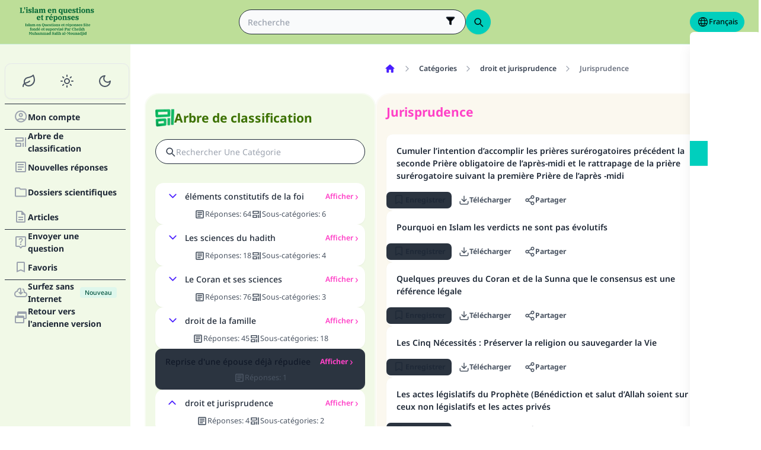

--- FILE ---
content_type: text/html; charset=utf-8
request_url: https://islamqa.info/fr/categories/topics/206?page=1
body_size: 29790
content:
<!DOCTYPE html><html lang="fr" dir="ltr"><head><meta charSet="utf-8"/><meta name="viewport" content="width=device-width, initial-scale=1, viewport-fit=cover"/><link rel="preload" href="/fonts/fontsource/noto-sans/noto-sans-latin-wght-normal.woff2" as="font" crossorigin="anonymous" type="font/woff2"/><link rel="preload" href="https://files.zadapps.info/m.islamqa.info/next-builds/1.2.332/_next/static/media/fr-logo-g.777b4cfc.svg" as="image" type="image/svg+xml"/><link rel="stylesheet" href="https://files.zadapps.info/m.islamqa.info/next-builds/1.2.332/_next/static/css/405edbe8c4247889.css" data-precedence="next"/><link rel="preload" as="script" fetchPriority="low" href="https://files.zadapps.info/m.islamqa.info/next-builds/1.2.332/_next/static/chunks/webpack-e118161a242fde54.js"/><script src="https://files.zadapps.info/m.islamqa.info/next-builds/1.2.332/_next/static/chunks/876c4e23-2a95cac7ad2734db.js" async=""></script><script src="https://files.zadapps.info/m.islamqa.info/next-builds/1.2.332/_next/static/chunks/759c863e-d372d705b3119386.js" async=""></script><script src="https://files.zadapps.info/m.islamqa.info/next-builds/1.2.332/_next/static/chunks/4908-934c2bf455b9655c.js" async=""></script><script src="https://files.zadapps.info/m.islamqa.info/next-builds/1.2.332/_next/static/chunks/main-app-822d3503673d0d87.js" async=""></script><script src="https://files.zadapps.info/m.islamqa.info/next-builds/1.2.332/_next/static/chunks/app/global-error-de0267f25af5257a.js" async=""></script><script src="https://files.zadapps.info/m.islamqa.info/next-builds/1.2.332/_next/static/chunks/3981-d38b7d1f2f16213a.js" async=""></script><script src="https://files.zadapps.info/m.islamqa.info/next-builds/1.2.332/_next/static/chunks/8416-f496246775a32b52.js" async=""></script><script src="https://files.zadapps.info/m.islamqa.info/next-builds/1.2.332/_next/static/chunks/2540-a082f765cb7b46a6.js" async=""></script><script src="https://files.zadapps.info/m.islamqa.info/next-builds/1.2.332/_next/static/chunks/7869-4e36339b286d43a6.js" async=""></script><script src="https://files.zadapps.info/m.islamqa.info/next-builds/1.2.332/_next/static/chunks/4997-5189117c46be642d.js" async=""></script><script src="https://files.zadapps.info/m.islamqa.info/next-builds/1.2.332/_next/static/chunks/151-a8ef28207518e574.js" async=""></script><script src="https://files.zadapps.info/m.islamqa.info/next-builds/1.2.332/_next/static/chunks/2049-5829ee08fd4f0899.js" async=""></script><script src="https://files.zadapps.info/m.islamqa.info/next-builds/1.2.332/_next/static/chunks/5600-f724f9dca33e66b4.js" async=""></script><script src="https://files.zadapps.info/m.islamqa.info/next-builds/1.2.332/_next/static/chunks/5818-207f0d117af8af85.js" async=""></script><script src="https://files.zadapps.info/m.islamqa.info/next-builds/1.2.332/_next/static/chunks/app/%5Blang%5D/categories/%5Btab%5D/%5Breference%5D/%5B%5B...slug%5D%5D/page-785b55f99924e065.js" async=""></script><script src="https://files.zadapps.info/m.islamqa.info/next-builds/1.2.332/_next/static/chunks/4821-40bf431b84c353a7.js" async=""></script><script src="https://files.zadapps.info/m.islamqa.info/next-builds/1.2.332/_next/static/chunks/9487-cacc5c83ef87e317.js" async=""></script><script src="https://files.zadapps.info/m.islamqa.info/next-builds/1.2.332/_next/static/chunks/308-c13a0f50e91cc094.js" async=""></script><script src="https://files.zadapps.info/m.islamqa.info/next-builds/1.2.332/_next/static/chunks/2997-95eaae3a2e62da27.js" async=""></script><script src="https://files.zadapps.info/m.islamqa.info/next-builds/1.2.332/_next/static/chunks/8112-2d8650a5fc5bb886.js" async=""></script><script src="https://files.zadapps.info/m.islamqa.info/next-builds/1.2.332/_next/static/chunks/3763-e94e18fc2808dc76.js" async=""></script><script src="https://files.zadapps.info/m.islamqa.info/next-builds/1.2.332/_next/static/chunks/app/%5Blang%5D/layout-18c14cd76dcf4332.js" async=""></script><script src="https://files.zadapps.info/m.islamqa.info/next-builds/1.2.332/_next/static/chunks/444-841b0a6ec410e90a.js" async=""></script><script src="https://files.zadapps.info/m.islamqa.info/next-builds/1.2.332/_next/static/chunks/app/%5Blang%5D/error-5ae9d93c915b3ca2.js" async=""></script><script src="https://files.zadapps.info/m.islamqa.info/next-builds/1.2.332/_next/static/chunks/app/%5Blang%5D/not-found-99ddbbcebac4b6a7.js" async=""></script><script src="https://files.zadapps.info/m.islamqa.info/next-builds/1.2.332/_next/static/chunks/app/%5Blang%5D/categories/%5Btab%5D/layout-6cc5f623774b5527.js" async=""></script><link rel="preload" href="/assets/fontsource/noto-sans/index.css" as="style"/><meta name="theme-color" content="#bdde98"/><link rel="manifest" href="/manifest.json"/><meta name="version" content="1.2.332"/><meta name="mobile-web-app-capable" content="yes"/><meta name="apple-mobile-web-app-title" content="Islam-QA"/><link href="/splashscreens/iphone5_splash.png" media="(device-width: 320px) and (device-height: 568px) and (-webkit-device-pixel-ratio: 2)" rel="apple-touch-startup-image"/><link href="/splashscreens/iphone6_splash.png" media="(device-width: 375px) and (device-height: 667px) and (-webkit-device-pixel-ratio: 2)" rel="apple-touch-startup-image"/><link href="/splashscreens/iphoneplus_splash.png" media="(device-width: 621px) and (device-height: 1104px) and (-webkit-device-pixel-ratio: 3)" rel="apple-touch-startup-image"/><link href="/splashscreens/iphonex_splash.png" media="(device-width: 375px) and (device-height: 812px) and (-webkit-device-pixel-ratio: 3)" rel="apple-touch-startup-image"/><link href="/splashscreens/iphonexr_splash.png" media="(device-width: 414px) and (device-height: 896px) and (-webkit-device-pixel-ratio: 2)" rel="apple-touch-startup-image"/><link href="/splashscreens/iphonexsmax_splash.png" media="(device-width: 414px) and (device-height: 896px) and (-webkit-device-pixel-ratio: 3)" rel="apple-touch-startup-image"/><link href="/splashscreens/ipad_splash.png" media="(device-width: 768px) and (device-height: 1024px) and (-webkit-device-pixel-ratio: 2)" rel="apple-touch-startup-image"/><link href="/splashscreens/ipadpro1_splash.png" media="(device-width: 834px) and (device-height: 1112px) and (-webkit-device-pixel-ratio: 2)" rel="apple-touch-startup-image"/><link href="/splashscreens/ipadpro3_splash.png" media="(device-width: 834px) and (device-height: 1194px) and (-webkit-device-pixel-ratio: 2)" rel="apple-touch-startup-image"/><link href="/splashscreens/ipadpro2_splash.png" media="(device-width: 1024px) and (device-height: 1366px) and (-webkit-device-pixel-ratio: 2)" rel="apple-touch-startup-image"/><meta name="apple-mobile-web-app-status-bar-style" content="black-translucent"/><meta property="og:url" content="https://islamqa.info"/><meta property="og:site_name" content="Islam-QA"/><meta property="og:locale" content="fr"/><meta property="og:image" content="https://islamqa.info/assets/icons/social_share_image.png"/><meta name="twitter:card" content="summary"/><meta name="twitter:site" content="@IslamQAcom"/><meta name="twitter:image" content="https://islamqa.info/assets/icons/social_share_image.png"/><link rel="shortcut icon" href="/assets/icons/favicon.ico"/><link rel="icon" href="/assets/icons/favicon-32x32.png" type="image/png" sizes="32x32"/><link rel="icon" href="/assets/icons/favicon-16x16.png" type="image/png" sizes="16x16"/><link rel="apple-touch-icon" href="/assets/icons/icon-192x192.png"/><link rel="mask-icon" href="/assets/icons/safari-pinned-tab.svg" color="#006633"/><link rel="preload" href="/fonts/fontsource/noto-sans/noto-sans-latin-wght-normal.woff2" as="font" type="font/woff2" crossorigin="anonymous"/><link rel="preload" as="style" href="/assets/fontsource/noto-sans/index.css"/><link rel="preload" as="image" href="https://files.zadapps.info/m.islamqa.info/next-builds/1.2.332/_next/static/media/fr-logo-g.777b4cfc.svg" type="image/svg+xml"/><title>Jurisprudence - Islam en questions et réponses</title><meta property="og:title" content="Jurisprudence - Islam en questions et réponses"/><meta name="twitter:title" content="Jurisprudence - Islam en questions et réponses"/><meta property="og:type" content="website"/><meta property="og:description" content="Islam Question &amp;R est un site éducatif de prédication qui vise à fournir des avis juridiques consultatifs et des réponses scientifiques relatives à l’islam, de manière exhaustive, argumentée et  aussi simplifiée que possible"/><meta name="twitter:description" content="Islam Question &amp;R est un site éducatif de prédication qui vise à fournir des avis juridiques consultatifs et des réponses scientifiques relatives à l’islam, de manière exhaustive, argumentée et  aussi simplifiée que possible"/><meta name="description" content="Islam Question &amp;R est un site éducatif de prédication qui vise à fournir des avis juridiques consultatifs et des réponses scientifiques relatives à l’islam, de manière exhaustive, argumentée et  aussi simplifiée que possible"/><link rel="canonical" href="https://islamqa.info/fr/categories/topics/206"/><link rel="stylesheet" href="/assets/fontsource/noto-sans/index.css"/><script>
      (function() {
      try {
        function updateColorScheme() {
          let colorScheme = '';
          const mode = localStorage.getItem('mui-mode') || 'system';
          
          if (mode === 'system') {
            const mql = window.matchMedia('(prefers-color-scheme: dark)');
            if (mql.matches) {
              colorScheme = 'dark';
            } else {
              colorScheme = 'green';
            }
          }
          if (mode === 'light') {
            colorScheme = 'light';
          }
          if (mode === 'dark') {
            colorScheme = 'dark';
          }
          if (mode === 'green') {
            colorScheme = 'green';
          }
          if (colorScheme) {
            document.documentElement.setAttribute('data-color-scheme', colorScheme);
            document.documentElement.setAttribute('data-theme', colorScheme);
            document.documentElement.setAttribute('data-gtm', colorScheme);
          }
        }
        
        // Run immediately
        updateColorScheme();
        
        // Watch for language changes
        const observer = new MutationObserver((mutations) => {
          mutations.forEach((mutation) => {
            if (mutation.type === 'attributes' && mutation.attributeName === 'lang') {
              updateColorScheme();
            }
          });
        });
        
        observer.observe(document.documentElement, {
          attributes: true,
          attributeFilter: ['lang']
        });
      } catch(e){
        console.error(e) 
      }})();
      
      </script><meta name="sentry-trace" content="ec432944d529819bd20ebdd64819e29e-1833cc38ead8dd98-0"/><meta name="baggage" content="sentry-environment=production,sentry-release=islamqa-app%401.2.332,sentry-public_key=3ac29de770b600dd934c33c31916adda,sentry-trace_id=ec432944d529819bd20ebdd64819e29e,sentry-sampled=false,sentry-sample_rand=0.7601308042667148,sentry-sample_rate=0.1"/><script src="https://files.zadapps.info/m.islamqa.info/next-builds/1.2.332/_next/static/chunks/polyfills-42372ed130431b0a.js" noModule=""></script></head><body><div hidden=""><!--$--><!--/$--></div><noscript><iframe data-name="google-tag-manager" src="/metrics/ns.html?id=GTM-PNZBGP8&amp;gtm_auth=87uZicDChj5gU_MOTOwKDA&amp;gtm_preview=env-105&amp;gtm_cookies_win=x" height="0" width="0" style="display:none;visibility:hidden"></iframe></noscript><header class="no_print tw-sticky tw-flex tw-items-center tw-py-1.5 max-[320px]:tw-px-0 tw-px-1 tw-pt-[calc(12px+var(--test-safe-area-top,env(safe-area-inset-top)))] tw-border-b tw-top-0 tw-z-[1100] tw-transition-transform tw-duration-300 tw-ease-in-out  tw-bg-appbar-bg tw-text-appbar-text tw-border-appbar-border"><div class="tw-w-full tw-max-w-[1440px] tw-mx-auto tw-flex tw-items-center tw-justify-between  tw-flex-wrap tw-gap-1"><div class="tw-flex tw-items-center tw-gap-[6px] lg:tw-ps-3"><a class="tw-relative " href="/fr"><div aria-label="Back Button" class="SUT_back_button tw-btn tw-btn-circle tw-btn-ghost md:tw-hidden"><svg xmlns="http://www.w3.org/2000/svg" width="24" height="24" viewBox="0 0 24 24" fill="none" stroke="currentColor" stroke-width="2" stroke-linecap="round" stroke-linejoin="round" class="lucide lucide-arrow-left rtl:tw-rotate-180" aria-hidden="true"><path d="m12 19-7-7 7-7"></path><path d="M19 12H5"></path></svg></div></a><a data-gtm="menu-btn-logo" class="tw-relative tw-flex tw-flex-col tw-flex-1 tw-h-[50px] tw-text-secondary dark:tw-text-white SUT_site_logo" href="/fr"><img class="dark-white" alt="logo" width="128" height="49" loading="eager" src="https://files.zadapps.info/m.islamqa.info/next-builds/1.2.332/_next/static/media/fr-logo-g.777b4cfc.svg"/></a></div><!--$?--><template id="B:0"></template><div class="tw-h-[42px] max-md:tw-order-1 max-md:tw-min-w-full"></div><!--/$--><div class="tw-flex tw-items-center sm:tw-gap-1.5 tw-gap-1 md:tw-pe-2 max-[370px]:tw-absolute tw-end-0 tw-top-2"><a href="#" target="_blank" rel="noopener noreferrer" title="Contribution" class="tw-btn tw-btn-xs contribute-icon tw-capitalize tw-h-[32px] tw-font-medium tw-rounded-full tw-border-0  tw-invisible tw-text-white max-[370px]:tw-min-w-0 tw-bg-gradient-to-tr tw-from-primary tw-via-[#67d18a] tw-to-primary tw-bg-[length:400%_400%]"><img class="contribute-icon max-[370px]:tw-hidden" alt="icon" width="14" height="13" loading="lazy" src="https://files.zadapps.info/m.islamqa.info/next-builds/1.2.332/_next/static/media/contribute-icon.b6263e10.svg"/><span class="">Contribution</span></a><button class="tw-btn tw-btn-sm tw-size-4 tw-btn-accent tw-btn-circle sm:tw-hidden max-[370px]:tw-hidden" aria-label="Changement de langue" data-gtm="btn-lang-open-appbar"><svg xmlns="http://www.w3.org/2000/svg" width="22" height="22" fill="currentColor" viewBox="0 0 256 256"><path d="M128,24h0A104,104,0,1,0,232,128,104.12,104.12,0,0,0,128,24Zm88,104a87.61,87.61,0,0,1-3.33,24H174.16a157.44,157.44,0,0,0,0-48h38.51A87.61,87.61,0,0,1,216,128ZM102,168H154a115.11,115.11,0,0,1-26,45A115.27,115.27,0,0,1,102,168Zm-3.9-16a140.84,140.84,0,0,1,0-48h59.88a140.84,140.84,0,0,1,0,48ZM40,128a87.61,87.61,0,0,1,3.33-24H81.84a157.44,157.44,0,0,0,0,48H43.33A87.61,87.61,0,0,1,40,128ZM154,88H102a115.11,115.11,0,0,1,26-45A115.27,115.27,0,0,1,154,88Zm52.33,0H170.71a135.28,135.28,0,0,0-22.3-45.6A88.29,88.29,0,0,1,206.37,88ZM107.59,42.4A135.28,135.28,0,0,0,85.29,88H49.63A88.29,88.29,0,0,1,107.59,42.4ZM49.63,168H85.29a135.28,135.28,0,0,0,22.3,45.6A88.29,88.29,0,0,1,49.63,168Zm98.78,45.6a135.28,135.28,0,0,0,22.3-45.6h35.66A88.29,88.29,0,0,1,148.41,213.6Z"></path></svg></button><div class="tw-relative tw-dropdown tw-dropdown-hover tw-dropdown-bottom tw-dropdown-end max-sm:tw-hidden"><div role="button" tabindex="0" data-gtm="btn-lang-open-appbar" class="SUT_app_language_dropdown tw-capitalize tw-font-medium tw-btn tw-btn-sm tw-h-[34px] tw-btn-accent [[data-theme=green]_&amp;]:tw-btn-accent tw-rounded-full tw-text-[.9rem]" aria-haspopup="true"><svg xmlns="http://www.w3.org/2000/svg" width="20" height="20" fill="currentColor" viewBox="0 0 256 256"><path d="M128,24h0A104,104,0,1,0,232,128,104.12,104.12,0,0,0,128,24Zm88,104a87.61,87.61,0,0,1-3.33,24H174.16a157.44,157.44,0,0,0,0-48h38.51A87.61,87.61,0,0,1,216,128ZM102,168H154a115.11,115.11,0,0,1-26,45A115.27,115.27,0,0,1,102,168Zm-3.9-16a140.84,140.84,0,0,1,0-48h59.88a140.84,140.84,0,0,1,0,48ZM40,128a87.61,87.61,0,0,1,3.33-24H81.84a157.44,157.44,0,0,0,0,48H43.33A87.61,87.61,0,0,1,40,128ZM154,88H102a115.11,115.11,0,0,1,26-45A115.27,115.27,0,0,1,154,88Zm52.33,0H170.71a135.28,135.28,0,0,0-22.3-45.6A88.29,88.29,0,0,1,206.37,88ZM107.59,42.4A135.28,135.28,0,0,0,85.29,88H49.63A88.29,88.29,0,0,1,107.59,42.4ZM49.63,168H85.29a135.28,135.28,0,0,0,22.3,45.6A88.29,88.29,0,0,1,49.63,168Zm98.78,45.6a135.28,135.28,0,0,0,22.3-45.6h35.66A88.29,88.29,0,0,1,148.41,213.6Z"></path></svg>Français</div><ul tabindex="0" class="no_print tw-dropdown-content tw-menu tw-join tw-join-vertical tw-rounded-lg tw-p-0 tw-bg-base-100 dark:tw-bg-gray-700 tw-z-[1] tw-shadow-xl tw-min-w-[120px] "><li><a data-gtm="ar" data-sut="SUT_btn_toolbar_lang_ar" class="tw-relative tw-btn  tw-text-lg tw-font-medium tw-rounded-none tw-btn-ghost tw-text-base-content" href="/ar"><div class="sut-language-list-item hidden-in-dropdown">العربية</div></a></li><li><a data-gtm="en" data-sut="SUT_btn_toolbar_lang_en" class="tw-relative tw-btn  tw-text-lg tw-font-medium tw-rounded-none tw-btn-ghost tw-text-base-content" href="/en"><div class="sut-language-list-item hidden-in-dropdown">English</div></a></li><li><a data-gtm="id" data-sut="SUT_btn_toolbar_lang_id" class="tw-relative tw-btn  tw-text-lg tw-font-medium tw-rounded-none tw-btn-ghost tw-text-base-content" href="/id"><div class="sut-language-list-item hidden-in-dropdown">Indonesian</div></a></li><li><a data-gtm="tr" data-sut="SUT_btn_toolbar_lang_tr" class="tw-relative tw-btn  tw-text-lg tw-font-medium tw-rounded-none tw-btn-ghost tw-text-base-content" href="/tr"><div class="sut-language-list-item hidden-in-dropdown">Türkçe</div></a></li><li><a data-gtm="fr" data-sut="SUT_btn_toolbar_lang_fr" class="tw-relative tw-btn  tw-text-lg tw-font-medium tw-rounded-none tw-btn-accent" href="/fr"><div class="sut-language-list-item hidden-in-dropdown">Français</div></a></li><li><a data-gtm="ur" data-sut="SUT_btn_toolbar_lang_ur" class="tw-relative tw-btn  tw-text-lg tw-font-medium tw-rounded-none tw-btn-ghost tw-text-base-content" href="/ur"><div class="sut-language-list-item hidden-in-dropdown">اردو</div></a></li><li><a data-gtm="bn" data-sut="SUT_btn_toolbar_lang_bn" class="tw-relative tw-btn  tw-text-lg tw-font-medium tw-rounded-none tw-btn-ghost tw-text-base-content" href="/bn"><div class="sut-language-list-item hidden-in-dropdown">বাংলা</div></a></li><li><a data-gtm="ru" data-sut="SUT_btn_toolbar_lang_ru" class="tw-relative tw-btn  tw-text-lg tw-font-medium tw-rounded-none tw-btn-ghost tw-text-base-content" href="/ru"><div class="sut-language-list-item hidden-in-dropdown">Русский</div></a></li><li><a data-gtm="es" data-sut="SUT_btn_toolbar_lang_es" class="tw-relative tw-btn  tw-text-lg tw-font-medium tw-rounded-none tw-btn-ghost tw-text-base-content" href="/es"><div class="sut-language-list-item hidden-in-dropdown">Español</div></a></li><li><a data-gtm="fa" data-sut="SUT_btn_toolbar_lang_fa" class="tw-relative tw-btn  tw-text-lg tw-font-medium tw-rounded-none tw-btn-ghost tw-text-base-content" href="/fa"><div class="sut-language-list-item hidden-in-dropdown">فارسی</div></a></li><li><a data-gtm="hi" data-sut="SUT_btn_toolbar_lang_hi" class="tw-relative tw-btn  tw-text-lg tw-font-medium tw-rounded-none tw-btn-ghost tw-text-base-content" href="/hi"><div class="sut-language-list-item hidden-in-dropdown">हिन्दी</div></a></li><li><a data-gtm="ge" data-sut="SUT_btn_toolbar_lang_ge" class="tw-relative tw-btn  tw-text-lg tw-font-medium tw-rounded-none tw-btn-ghost tw-text-base-content" href="/ge"><div class="sut-language-list-item hidden-in-dropdown">German</div></a></li><li><a data-gtm="pt" data-sut="SUT_btn_toolbar_lang_pt" class="tw-relative tw-btn  tw-text-lg tw-font-medium tw-rounded-none tw-btn-ghost tw-text-base-content" href="/pt"><div class="sut-language-list-item hidden-in-dropdown">Portuguese</div></a></li><li><a data-gtm="zh" data-sut="SUT_btn_toolbar_lang_zh" class="tw-relative tw-btn  tw-text-lg tw-font-medium tw-rounded-none tw-btn-ghost tw-text-base-content" href="/zh"><div class="sut-language-list-item hidden-in-dropdown">中文</div></a></li><li><a data-gtm="ug" data-sut="SUT_btn_toolbar_lang_ug" class="tw-relative tw-btn  tw-text-lg tw-font-medium tw-rounded-none tw-btn-ghost tw-text-base-content" href="/ug"><div class="sut-language-list-item hidden-in-dropdown">Uygur</div></a></li><li><a data-gtm="tg" data-sut="SUT_btn_toolbar_lang_tg" class="tw-relative tw-btn  tw-text-lg tw-font-medium tw-rounded-none tw-btn-ghost tw-text-base-content" href="/tg"><div class="sut-language-list-item hidden-in-dropdown">Тоҷикӣ</div></a></li><li><a data-gtm="ta" data-sut="SUT_btn_toolbar_lang_ta" class="tw-relative tw-btn  tw-text-lg tw-font-medium tw-rounded-none tw-btn-ghost tw-text-base-content" href="/ta"><div class="sut-language-list-item hidden-in-dropdown">தமிழ்</div></a></li></ul></div><label tabindex="0" for="app-drawer" data-sut="menu-button" data-gtm="menu-button" aria-label="Open drawer" class="tw-btn tw-btn-sm tw-btn-circle tw-btn-ghost lg:tw-hidden "><svg xmlns="http://www.w3.org/2000/svg" width="24" height="24" viewBox="0 0 24 24" fill="none" stroke="currentColor" stroke-width="2" stroke-linecap="round" stroke-linejoin="round" class="lucide lucide-menu" aria-hidden="true"><path d="M4 12h16"></path><path d="M4 18h16"></path><path d="M4 6h16"></path></svg></label></div></div></header><div class="tw-drawer  tw-max-w-[1440px] tw-mx-auto lg:tw-drawer-open SUT_mobile_drawer" data-gtm="menu-mobile"><input id="app-drawer" type="checkbox" class="tw-drawer-toggle"/><div class="tw-drawer-content "><main class="md:tw-p-3 tw-py-2 tw-px-0" data-sut="main-layout"><div><div><div class="tw-pt-[58px] tw-relative"><div class="tw-flex tw-gap-3 tw-h-full md:tw-flex-row tw-flex-col"><section class="
    tw-flex-col tw-gap-3 md:tw-w-[390px] tw-h-auto tw-overflow-hidden
    tw-transition-[width] tw-duration-75
    tw-w-auto tw-hidden md:tw-flex
  "><div class="tw-rounded-[24px] tw-flex tw-flex-col tw-w-full tw-bg-paper2 tw-border-2 tw-border-[#ffffff80] dark:tw-border-[#11192880] tw-shadow-sm md:tw-max-w-none"><div class="tw-flex tw-items-center tw-rounded-2xl tw-px-2 tw-pt-3 tw-pb-1.5 tw-relative tw-justify-between"><div class="tw-flex tw-items-center tw-gap-1.5"><img alt="category" width="32" height="32" src="https://files.zadapps.info/m.islamqa.info/next-builds/1.2.332/_next/static/media/categories.2e72a08d.png" loading="lazy"/><h1 class="tw-text-2xl tw-font-bold tw-text-paperTitle tw-m-0 tw-font-title">Arbre de classification</h1></div></div><label class="tw-input tw-input-bordered tw-flex tw-items-center tw-gap-2 tw-m-2 tw-mt-1 tw-rounded-full"><div class="tw-text-gray-700 dark:tw-text-gray-400"><svg xmlns="http://www.w3.org/2000/svg" width="20" height="20" viewBox="0 0 24 24" fill="none" stroke="currentColor" stroke-width="2" stroke-linecap="round" stroke-linejoin="round" aria-hidden="true" font-size="small"><path d="m21 21-4.34-4.34"></path><circle cx="11" cy="11" r="6"></circle></svg></div><input type="search" class="tw-grow" placeholder="Rechercher une catégorie" value=""/></label><div data-sut="SUT_categories_list" class="tw-flex tw-flex-col tw-gap-2 tw-p-2"><div data-sut="SUT_category_in_categories_list" class="tw-collapse  tw-shadow-sm"><div class="tw-collapse-title tw-p-1 tw-rounded-xl dark:tw-bg-gray-800 tw-shadow-sm  tw-bg-white dark:tw-border-0"><div class="tw-flex tw-items-center tw-justify-between tw-text-start tw-gap-1"><button class="tw-btn tw-btn-sm tw-btn-circle tw-btn-outline tw-btn-primary tw-border-0 tw-text-base-300 tw-rotate-0"><svg xmlns="http://www.w3.org/2000/svg" width="24" height="24" viewBox="0 0 24 24" fill="none" stroke="currentColor" stroke-width="2" stroke-linecap="round" stroke-linejoin="round" class="lucide lucide-chevron-down" aria-hidden="true"><path d="m6 9 6 6 6-6"></path></svg></button><div data-sut="SUT_category_name" class="tw-font-medium tw-text-base tw-flex-1">éléments constitutifs de la foi</div><a data-sut="SUT_display_category_answers" class="tw-relative tw-flex tw-items-center tw-text-sm tw-font-semibold tw-link tw-link-secondary tw-link-hover
         
      " href="/fr/categories/topics/3">Afficher<div class="tw-px-0.5 tw-scale-150 tw-font-normal">›</div></a></div><div class="tw-flex tw-items-center tw-justify-center tw-gap-2 tw-mt-1 tw-font-normal"><div class="tw-text-[0.9rem] tw-flex tw-items-center tw-gap-1 tw-text-gray-600 dark:tw-text-gray-200"><img alt="" width="18" height="18" class="dark-white" src="https://files.zadapps.info/m.islamqa.info/next-builds/1.2.332/_next/static/media/article-outlined.5afcb2ce.png" loading="lazy"/>Réponses<!-- -->:<!-- --> <!-- -->64</div><div class="tw-text-[0.9rem] tw-flex tw-items-center tw-gap-1 tw-text-gray-600 dark:tw-text-gray-200"><img alt="" width="18" height="18" class="dark-white" src="https://files.zadapps.info/m.islamqa.info/next-builds/1.2.332/_next/static/media/icon-categories.978b97ea.png" loading="lazy"/>Sous-catégories<!-- -->:<!-- --> <!-- -->6</div></div></div><div class="tw-collapse-content"><ul class="tw-p-0 tw-ps-1 tw-mt-2 tw-border-s-2 tw-border-gray-200 dark:tw-border-gray-800 tw-flex tw-flex-col tw-gap-2"><div class="tw-h-5 "></div><div class="tw-h-5 "></div><div class="tw-h-5 "></div><div class="tw-h-5 "></div><div class="tw-h-5 "></div><div class="tw-h-5 "></div></ul></div></div><div data-sut="SUT_category_in_categories_list" class="tw-collapse  tw-shadow-sm"><div class="tw-collapse-title tw-p-1 tw-rounded-xl dark:tw-bg-gray-800 tw-shadow-sm  tw-bg-white dark:tw-border-0"><div class="tw-flex tw-items-center tw-justify-between tw-text-start tw-gap-1"><button class="tw-btn tw-btn-sm tw-btn-circle tw-btn-outline tw-btn-primary tw-border-0 tw-text-base-300 tw-rotate-0"><svg xmlns="http://www.w3.org/2000/svg" width="24" height="24" viewBox="0 0 24 24" fill="none" stroke="currentColor" stroke-width="2" stroke-linecap="round" stroke-linejoin="round" class="lucide lucide-chevron-down" aria-hidden="true"><path d="m6 9 6 6 6-6"></path></svg></button><div data-sut="SUT_category_name" class="tw-font-medium tw-text-base tw-flex-1">Les sciences du hadith</div><a data-sut="SUT_display_category_answers" class="tw-relative tw-flex tw-items-center tw-text-sm tw-font-semibold tw-link tw-link-secondary tw-link-hover
         
      " href="/fr/categories/topics/25">Afficher<div class="tw-px-0.5 tw-scale-150 tw-font-normal">›</div></a></div><div class="tw-flex tw-items-center tw-justify-center tw-gap-2 tw-mt-1 tw-font-normal"><div class="tw-text-[0.9rem] tw-flex tw-items-center tw-gap-1 tw-text-gray-600 dark:tw-text-gray-200"><img alt="" width="18" height="18" class="dark-white" src="https://files.zadapps.info/m.islamqa.info/next-builds/1.2.332/_next/static/media/article-outlined.5afcb2ce.png" loading="lazy"/>Réponses<!-- -->:<!-- --> <!-- -->18</div><div class="tw-text-[0.9rem] tw-flex tw-items-center tw-gap-1 tw-text-gray-600 dark:tw-text-gray-200"><img alt="" width="18" height="18" class="dark-white" src="https://files.zadapps.info/m.islamqa.info/next-builds/1.2.332/_next/static/media/icon-categories.978b97ea.png" loading="lazy"/>Sous-catégories<!-- -->:<!-- --> <!-- -->4</div></div></div><div class="tw-collapse-content"><ul class="tw-p-0 tw-ps-1 tw-mt-2 tw-border-s-2 tw-border-gray-200 dark:tw-border-gray-800 tw-flex tw-flex-col tw-gap-2"><div class="tw-h-5 "></div><div class="tw-h-5 "></div><div class="tw-h-5 "></div><div class="tw-h-5 "></div></ul></div></div><div data-sut="SUT_category_in_categories_list" class="tw-collapse  tw-shadow-sm"><div class="tw-collapse-title tw-p-1 tw-rounded-xl dark:tw-bg-gray-800 tw-shadow-sm  tw-bg-white dark:tw-border-0"><div class="tw-flex tw-items-center tw-justify-between tw-text-start tw-gap-1"><button class="tw-btn tw-btn-sm tw-btn-circle tw-btn-outline tw-btn-primary tw-border-0 tw-text-base-300 tw-rotate-0"><svg xmlns="http://www.w3.org/2000/svg" width="24" height="24" viewBox="0 0 24 24" fill="none" stroke="currentColor" stroke-width="2" stroke-linecap="round" stroke-linejoin="round" class="lucide lucide-chevron-down" aria-hidden="true"><path d="m6 9 6 6 6-6"></path></svg></button><div data-sut="SUT_category_name" class="tw-font-medium tw-text-base tw-flex-1">Le Coran et ses sciences</div><a data-sut="SUT_display_category_answers" class="tw-relative tw-flex tw-items-center tw-text-sm tw-font-semibold tw-link tw-link-secondary tw-link-hover
         
      " href="/fr/categories/topics/30">Afficher<div class="tw-px-0.5 tw-scale-150 tw-font-normal">›</div></a></div><div class="tw-flex tw-items-center tw-justify-center tw-gap-2 tw-mt-1 tw-font-normal"><div class="tw-text-[0.9rem] tw-flex tw-items-center tw-gap-1 tw-text-gray-600 dark:tw-text-gray-200"><img alt="" width="18" height="18" class="dark-white" src="https://files.zadapps.info/m.islamqa.info/next-builds/1.2.332/_next/static/media/article-outlined.5afcb2ce.png" loading="lazy"/>Réponses<!-- -->:<!-- --> <!-- -->76</div><div class="tw-text-[0.9rem] tw-flex tw-items-center tw-gap-1 tw-text-gray-600 dark:tw-text-gray-200"><img alt="" width="18" height="18" class="dark-white" src="https://files.zadapps.info/m.islamqa.info/next-builds/1.2.332/_next/static/media/icon-categories.978b97ea.png" loading="lazy"/>Sous-catégories<!-- -->:<!-- --> <!-- -->3</div></div></div><div class="tw-collapse-content"><ul class="tw-p-0 tw-ps-1 tw-mt-2 tw-border-s-2 tw-border-gray-200 dark:tw-border-gray-800 tw-flex tw-flex-col tw-gap-2"><div class="tw-h-5 "></div><div class="tw-h-5 "></div><div class="tw-h-5 "></div></ul></div></div><div data-sut="SUT_category_in_categories_list" class="tw-collapse  tw-shadow-sm"><div class="tw-collapse-title tw-p-1 tw-rounded-xl dark:tw-bg-gray-800 tw-shadow-sm  tw-bg-white dark:tw-border-0"><div class="tw-flex tw-items-center tw-justify-between tw-text-start tw-gap-1"><button class="tw-btn tw-btn-sm tw-btn-circle tw-btn-outline tw-btn-primary tw-border-0 tw-text-base-300 tw-rotate-0"><svg xmlns="http://www.w3.org/2000/svg" width="24" height="24" viewBox="0 0 24 24" fill="none" stroke="currentColor" stroke-width="2" stroke-linecap="round" stroke-linejoin="round" class="lucide lucide-chevron-down" aria-hidden="true"><path d="m6 9 6 6 6-6"></path></svg></button><div data-sut="SUT_category_name" class="tw-font-medium tw-text-base tw-flex-1">droit de la famille</div><a data-sut="SUT_display_category_answers" class="tw-relative tw-flex tw-items-center tw-text-sm tw-font-semibold tw-link tw-link-secondary tw-link-hover
         
      " href="/fr/categories/topics/34">Afficher<div class="tw-px-0.5 tw-scale-150 tw-font-normal">›</div></a></div><div class="tw-flex tw-items-center tw-justify-center tw-gap-2 tw-mt-1 tw-font-normal"><div class="tw-text-[0.9rem] tw-flex tw-items-center tw-gap-1 tw-text-gray-600 dark:tw-text-gray-200"><img alt="" width="18" height="18" class="dark-white" src="https://files.zadapps.info/m.islamqa.info/next-builds/1.2.332/_next/static/media/article-outlined.5afcb2ce.png" loading="lazy"/>Réponses<!-- -->:<!-- --> <!-- -->45</div><div class="tw-text-[0.9rem] tw-flex tw-items-center tw-gap-1 tw-text-gray-600 dark:tw-text-gray-200"><img alt="" width="18" height="18" class="dark-white" src="https://files.zadapps.info/m.islamqa.info/next-builds/1.2.332/_next/static/media/icon-categories.978b97ea.png" loading="lazy"/>Sous-catégories<!-- -->:<!-- --> <!-- -->18</div></div></div><div class="tw-collapse-content"><ul class="tw-p-0 tw-ps-1 tw-mt-2 tw-border-s-2 tw-border-gray-200 dark:tw-border-gray-800 tw-flex tw-flex-col tw-gap-2"><div class="tw-h-5 "></div><div class="tw-h-5 "></div><div class="tw-h-5 "></div><div class="tw-h-5 "></div><div class="tw-h-5 "></div><div class="tw-h-5 "></div><div class="tw-h-5 "></div><div class="tw-h-5 "></div><div class="tw-h-5 "></div><div class="tw-h-5 "></div><div class="tw-h-5 "></div><div class="tw-h-5 "></div><div class="tw-h-5 "></div><div class="tw-h-5 "></div><div class="tw-h-5 "></div><div class="tw-h-5 "></div><div class="tw-h-5 "></div><div class="tw-h-5 "></div></ul></div></div><ul class="tw-flex tw-flex-col tw-gap-2" data-sut="SUT_category_in_categories_list"><li><a class="tw-relative tw-btn tw-btn-block tw-btn-neutral tw-p-0 tw-h-[unset] tw-rounded-xl tw-shadow-sm " href="/fr/categories/topics/49"><div data-sut="SUT_category_name" class="tw-flex tw-flex-col tw-px-2 tw-py-[10px] tw-w-full tw-break-words"><div class="tw-text-base tw-text-gray-900 dark:tw-text-white tw-font-medium"><div class="tw-flex tw-items-center tw-justify-between tw-text-start tw-gap-1">Reprise d&#x27;une épouse déjà répudiee<div class="tw-flex tw-items-center tw-text-sm tw-font-bold tw-text-secondary " data-sut="SUT_display_category_answers">Afficher<div class="tw-px-0.5 tw-scale-150 tw-font-normal">›</div></div></div></div><div class="tw-flex tw-items-center tw-justify-center tw-gap-2 tw-mt-1 tw-font-normal"><div class="tw-text-[0.9rem] tw-flex tw-items-center tw-gap-1 tw-text-gray-600 dark:tw-text-gray-200"><img alt="" width="18" height="18" class="dark-white" src="https://files.zadapps.info/m.islamqa.info/next-builds/1.2.332/_next/static/media/article-outlined.5afcb2ce.png" loading="lazy"/>Réponses<!-- -->:<!-- --> <!-- -->1</div></div></div></a></li></ul><div data-sut="SUT_category_in_categories_list" class="tw-collapse  tw-collapse-open"><div class="tw-collapse-title tw-p-1 tw-rounded-xl dark:tw-bg-gray-800 tw-shadow-sm  tw-bg-white dark:tw-border-0"><div class="tw-flex tw-items-center tw-justify-between tw-text-start tw-gap-1"><button class="tw-btn tw-btn-sm tw-btn-circle tw-btn-outline tw-btn-primary tw-border-0 tw-text-base-300 tw-rotate-180"><svg xmlns="http://www.w3.org/2000/svg" width="24" height="24" viewBox="0 0 24 24" fill="none" stroke="currentColor" stroke-width="2" stroke-linecap="round" stroke-linejoin="round" class="lucide lucide-chevron-down" aria-hidden="true"><path d="m6 9 6 6 6-6"></path></svg></button><div data-sut="SUT_category_name" class="tw-font-medium tw-text-base tw-flex-1">droit et jurisprudence</div><a data-sut="SUT_display_category_answers" class="tw-relative tw-flex tw-items-center tw-text-sm tw-font-semibold tw-link tw-link-secondary tw-link-hover
         
      " href="/fr/categories/topics/55">Afficher<div class="tw-px-0.5 tw-scale-150 tw-font-normal">›</div></a></div><div class="tw-flex tw-items-center tw-justify-center tw-gap-2 tw-mt-1 tw-font-normal"><div class="tw-text-[0.9rem] tw-flex tw-items-center tw-gap-1 tw-text-gray-600 dark:tw-text-gray-200"><img alt="" width="18" height="18" class="dark-white" src="https://files.zadapps.info/m.islamqa.info/next-builds/1.2.332/_next/static/media/article-outlined.5afcb2ce.png" loading="lazy"/>Réponses<!-- -->:<!-- --> <!-- -->4</div><div class="tw-text-[0.9rem] tw-flex tw-items-center tw-gap-1 tw-text-gray-600 dark:tw-text-gray-200"><img alt="" width="18" height="18" class="dark-white" src="https://files.zadapps.info/m.islamqa.info/next-builds/1.2.332/_next/static/media/icon-categories.978b97ea.png" loading="lazy"/>Sous-catégories<!-- -->:<!-- --> <!-- -->2</div></div></div><div class="tw-collapse-content"><ul class="tw-p-0 tw-ps-1 tw-mt-2 tw-border-s-2 tw-border-gray-200 dark:tw-border-gray-800 tw-flex tw-flex-col tw-gap-2"><div data-sut="SUT_category_in_categories_list" class="tw-collapse  tw-shadow-sm"><div class="tw-collapse-title tw-p-1 tw-rounded-xl dark:tw-bg-gray-800 tw-shadow-sm  tw-bg-white dark:tw-border-0"><div class="tw-flex tw-items-center tw-justify-between tw-text-start tw-gap-1"><button class="tw-btn tw-btn-sm tw-btn-circle tw-btn-outline tw-btn-primary tw-border-0 tw-text-base-300 tw-rotate-0"><svg xmlns="http://www.w3.org/2000/svg" width="24" height="24" viewBox="0 0 24 24" fill="none" stroke="currentColor" stroke-width="2" stroke-linecap="round" stroke-linejoin="round" class="lucide lucide-chevron-down" aria-hidden="true"><path d="m6 9 6 6 6-6"></path></svg></button><div data-sut="SUT_category_name" class="tw-font-medium tw-text-base tw-flex-1">Droit musulman</div><a data-sut="SUT_display_category_answers" class="tw-relative tw-flex tw-items-center tw-text-sm tw-font-semibold tw-link tw-link-secondary tw-link-hover
         
      " href="/fr/categories/topics/56">Afficher<div class="tw-px-0.5 tw-scale-150 tw-font-normal">›</div></a></div><div class="tw-flex tw-items-center tw-justify-center tw-gap-2 tw-mt-1 tw-font-normal"><div class="tw-text-[0.9rem] tw-flex tw-items-center tw-gap-1 tw-text-gray-600 dark:tw-text-gray-200"><img alt="" width="18" height="18" class="dark-white" src="https://files.zadapps.info/m.islamqa.info/next-builds/1.2.332/_next/static/media/article-outlined.5afcb2ce.png" loading="lazy"/>Réponses<!-- -->:<!-- --> <!-- -->8</div><div class="tw-text-[0.9rem] tw-flex tw-items-center tw-gap-1 tw-text-gray-600 dark:tw-text-gray-200"><img alt="" width="18" height="18" class="dark-white" src="https://files.zadapps.info/m.islamqa.info/next-builds/1.2.332/_next/static/media/icon-categories.978b97ea.png" loading="lazy"/>Sous-catégories<!-- -->:<!-- --> <!-- -->8</div></div></div><div class="tw-collapse-content"><ul class="tw-p-0 tw-ps-1 tw-mt-2 tw-border-s-2 tw-border-gray-200 dark:tw-border-gray-800 tw-flex tw-flex-col tw-gap-2"><div class="tw-h-5 "></div><div class="tw-h-5 "></div><div class="tw-h-5 "></div><div class="tw-h-5 "></div><div class="tw-h-5 "></div><div class="tw-h-5 "></div><div class="tw-h-5 "></div><div class="tw-h-5 "></div></ul></div></div><div data-sut="SUT_category_in_categories_list" class="tw-collapse  tw-collapse-open"><div class="tw-collapse-title tw-p-1 tw-rounded-xl dark:tw-bg-gray-800 tw-shadow-sm  tw-bg-gray-100 dark:tw-border-2 dark:tw-border-primary"><div class="tw-flex tw-items-center tw-justify-between tw-text-start tw-gap-1"><button class="tw-btn tw-btn-sm tw-btn-circle tw-btn-outline tw-btn-primary tw-border-0 tw-text-base-300 tw-rotate-180"><svg xmlns="http://www.w3.org/2000/svg" width="24" height="24" viewBox="0 0 24 24" fill="none" stroke="currentColor" stroke-width="2" stroke-linecap="round" stroke-linejoin="round" class="lucide lucide-chevron-down" aria-hidden="true"><path d="m6 9 6 6 6-6"></path></svg></button><div data-sut="SUT_category_name" class="tw-font-medium tw-text-base tw-flex-1">Jurisprudence</div><a data-sut="SUT_display_category_answers" class="tw-relative tw-flex tw-items-center tw-text-sm tw-font-semibold tw-link tw-link-secondary tw-link-hover
         tw-opacity-50
      " href="/fr/categories/topics/206">Afficher<div class="tw-px-0.5 tw-scale-150 tw-font-normal">›</div></a></div><div class="tw-flex tw-items-center tw-justify-center tw-gap-2 tw-mt-1 tw-font-normal"><div class="tw-text-[0.9rem] tw-flex tw-items-center tw-gap-1 tw-text-gray-600 dark:tw-text-gray-200"><img alt="" width="18" height="18" class="dark-white" src="https://files.zadapps.info/m.islamqa.info/next-builds/1.2.332/_next/static/media/article-outlined.5afcb2ce.png" loading="lazy"/>Réponses<!-- -->:<!-- --> <!-- -->33</div><div class="tw-text-[0.9rem] tw-flex tw-items-center tw-gap-1 tw-text-gray-600 dark:tw-text-gray-200"><img alt="" width="18" height="18" class="dark-white" src="https://files.zadapps.info/m.islamqa.info/next-builds/1.2.332/_next/static/media/icon-categories.978b97ea.png" loading="lazy"/>Sous-catégories<!-- -->:<!-- --> <!-- -->3</div></div></div><div class="tw-collapse-content"><ul class="tw-p-0 tw-ps-1 tw-mt-2 tw-border-s-2 tw-border-gray-200 dark:tw-border-gray-800 tw-flex tw-flex-col tw-gap-2"><ul class="tw-flex tw-flex-col tw-gap-2" data-sut="SUT_category_in_categories_list"><li><a class="tw-relative tw-btn tw-btn-block tw-btn-neutral tw-p-0 tw-h-[unset] tw-rounded-xl tw-shadow-sm " href="/fr/categories/topics/207"><div data-sut="SUT_category_name" class="tw-flex tw-flex-col tw-px-2 tw-py-[10px] tw-w-full tw-break-words"><div class="tw-text-base tw-text-gray-900 dark:tw-text-white tw-font-medium"><div class="tw-flex tw-items-center tw-justify-between tw-text-start tw-gap-1">sources des lois islamiques<div class="tw-flex tw-items-center tw-text-sm tw-font-bold tw-text-secondary " data-sut="SUT_display_category_answers">Afficher<div class="tw-px-0.5 tw-scale-150 tw-font-normal">›</div></div></div></div><div class="tw-flex tw-items-center tw-justify-center tw-gap-2 tw-mt-1 tw-font-normal"><div class="tw-text-[0.9rem] tw-flex tw-items-center tw-gap-1 tw-text-gray-600 dark:tw-text-gray-200"><img alt="" width="18" height="18" class="dark-white" src="https://files.zadapps.info/m.islamqa.info/next-builds/1.2.332/_next/static/media/article-outlined.5afcb2ce.png" loading="lazy"/>Réponses<!-- -->:<!-- --> <!-- -->20</div></div></div></a></li></ul><ul class="tw-flex tw-flex-col tw-gap-2" data-sut="SUT_category_in_categories_list"><li><a class="tw-relative tw-btn tw-btn-block tw-btn-neutral tw-p-0 tw-h-[unset] tw-rounded-xl tw-shadow-sm " href="/fr/categories/topics/208"><div data-sut="SUT_category_name" class="tw-flex tw-flex-col tw-px-2 tw-py-[10px] tw-w-full tw-break-words"><div class="tw-text-base tw-text-gray-900 dark:tw-text-white tw-font-medium"><div class="tw-flex tw-items-center tw-justify-between tw-text-start tw-gap-1">innovations religieuses<div class="tw-flex tw-items-center tw-text-sm tw-font-bold tw-text-secondary " data-sut="SUT_display_category_answers">Afficher<div class="tw-px-0.5 tw-scale-150 tw-font-normal">›</div></div></div></div><div class="tw-flex tw-items-center tw-justify-center tw-gap-2 tw-mt-1 tw-font-normal"><div class="tw-text-[0.9rem] tw-flex tw-items-center tw-gap-1 tw-text-gray-600 dark:tw-text-gray-200"><img alt="" width="18" height="18" class="dark-white" src="https://files.zadapps.info/m.islamqa.info/next-builds/1.2.332/_next/static/media/article-outlined.5afcb2ce.png" loading="lazy"/>Réponses<!-- -->:<!-- --> <!-- -->162</div></div></div></a></li></ul><ul class="tw-flex tw-flex-col tw-gap-2" data-sut="SUT_category_in_categories_list"><li><a class="tw-relative tw-btn tw-btn-block tw-btn-neutral tw-p-0 tw-h-[unset] tw-rounded-xl tw-shadow-sm " href="/fr/categories/topics/209"><div data-sut="SUT_category_name" class="tw-flex tw-flex-col tw-px-2 tw-py-[10px] tw-w-full tw-break-words"><div class="tw-text-base tw-text-gray-900 dark:tw-text-white tw-font-medium"><div class="tw-flex tw-items-center tw-justify-between tw-text-start tw-gap-1">responsabilisation<div class="tw-flex tw-items-center tw-text-sm tw-font-bold tw-text-secondary " data-sut="SUT_display_category_answers">Afficher<div class="tw-px-0.5 tw-scale-150 tw-font-normal">›</div></div></div></div><div class="tw-flex tw-items-center tw-justify-center tw-gap-2 tw-mt-1 tw-font-normal"><div class="tw-text-[0.9rem] tw-flex tw-items-center tw-gap-1 tw-text-gray-600 dark:tw-text-gray-200"><img alt="" width="18" height="18" class="dark-white" src="https://files.zadapps.info/m.islamqa.info/next-builds/1.2.332/_next/static/media/article-outlined.5afcb2ce.png" loading="lazy"/>Réponses<!-- -->:<!-- --> <!-- -->23</div></div></div></a></li></ul></ul></div></div></ul></div></div><div data-sut="SUT_category_in_categories_list" class="tw-collapse  tw-shadow-sm"><div class="tw-collapse-title tw-p-1 tw-rounded-xl dark:tw-bg-gray-800 tw-shadow-sm  tw-bg-white dark:tw-border-0"><div class="tw-flex tw-items-center tw-justify-between tw-text-start tw-gap-1"><button class="tw-btn tw-btn-sm tw-btn-circle tw-btn-outline tw-btn-primary tw-border-0 tw-text-base-300 tw-rotate-0"><svg xmlns="http://www.w3.org/2000/svg" width="24" height="24" viewBox="0 0 24 24" fill="none" stroke="currentColor" stroke-width="2" stroke-linecap="round" stroke-linejoin="round" class="lucide lucide-chevron-down" aria-hidden="true"><path d="m6 9 6 6 6-6"></path></svg></button><div data-sut="SUT_category_name" class="tw-font-medium tw-text-base tw-flex-1">règles de conduite,mœurs et sermons</div><a data-sut="SUT_display_category_answers" class="tw-relative tw-flex tw-items-center tw-text-sm tw-font-semibold tw-link tw-link-secondary tw-link-hover
         
      " href="/fr/categories/topics/210">Afficher<div class="tw-px-0.5 tw-scale-150 tw-font-normal">›</div></a></div><div class="tw-flex tw-items-center tw-justify-center tw-gap-2 tw-mt-1 tw-font-normal"><div class="tw-text-[0.9rem] tw-flex tw-items-center tw-gap-1 tw-text-gray-600 dark:tw-text-gray-200"><img alt="" width="18" height="18" class="dark-white" src="https://files.zadapps.info/m.islamqa.info/next-builds/1.2.332/_next/static/media/article-outlined.5afcb2ce.png" loading="lazy"/>Réponses<!-- -->:<!-- --> <!-- -->11</div><div class="tw-text-[0.9rem] tw-flex tw-items-center tw-gap-1 tw-text-gray-600 dark:tw-text-gray-200"><img alt="" width="18" height="18" class="dark-white" src="https://files.zadapps.info/m.islamqa.info/next-builds/1.2.332/_next/static/media/icon-categories.978b97ea.png" loading="lazy"/>Sous-catégories<!-- -->:<!-- --> <!-- -->3</div></div></div><div class="tw-collapse-content"><ul class="tw-p-0 tw-ps-1 tw-mt-2 tw-border-s-2 tw-border-gray-200 dark:tw-border-gray-800 tw-flex tw-flex-col tw-gap-2"><div class="tw-h-5 "></div><div class="tw-h-5 "></div><div class="tw-h-5 "></div></ul></div></div><div data-sut="SUT_category_in_categories_list" class="tw-collapse  tw-shadow-sm"><div class="tw-collapse-title tw-p-1 tw-rounded-xl dark:tw-bg-gray-800 tw-shadow-sm  tw-bg-white dark:tw-border-0"><div class="tw-flex tw-items-center tw-justify-between tw-text-start tw-gap-1"><button class="tw-btn tw-btn-sm tw-btn-circle tw-btn-outline tw-btn-primary tw-border-0 tw-text-base-300 tw-rotate-0"><svg xmlns="http://www.w3.org/2000/svg" width="24" height="24" viewBox="0 0 24 24" fill="none" stroke="currentColor" stroke-width="2" stroke-linecap="round" stroke-linejoin="round" class="lucide lucide-chevron-down" aria-hidden="true"><path d="m6 9 6 6 6-6"></path></svg></button><div data-sut="SUT_category_name" class="tw-font-medium tw-text-base tw-flex-1">science et prédication</div><a data-sut="SUT_display_category_answers" class="tw-relative tw-flex tw-items-center tw-text-sm tw-font-semibold tw-link tw-link-secondary tw-link-hover
         
      " href="/fr/categories/topics/247">Afficher<div class="tw-px-0.5 tw-scale-150 tw-font-normal">›</div></a></div><div class="tw-flex tw-items-center tw-justify-center tw-gap-2 tw-mt-1 tw-font-normal"><div class="tw-text-[0.9rem] tw-flex tw-items-center tw-gap-1 tw-text-gray-600 dark:tw-text-gray-200"><img alt="" width="18" height="18" class="dark-white" src="https://files.zadapps.info/m.islamqa.info/next-builds/1.2.332/_next/static/media/article-outlined.5afcb2ce.png" loading="lazy"/>Réponses<!-- -->:<!-- --> <!-- -->2</div><div class="tw-text-[0.9rem] tw-flex tw-items-center tw-gap-1 tw-text-gray-600 dark:tw-text-gray-200"><img alt="" width="18" height="18" class="dark-white" src="https://files.zadapps.info/m.islamqa.info/next-builds/1.2.332/_next/static/media/icon-categories.978b97ea.png" loading="lazy"/>Sous-catégories<!-- -->:<!-- --> <!-- -->2</div></div></div><div class="tw-collapse-content"><ul class="tw-p-0 tw-ps-1 tw-mt-2 tw-border-s-2 tw-border-gray-200 dark:tw-border-gray-800 tw-flex tw-flex-col tw-gap-2"><div class="tw-h-5 "></div><div class="tw-h-5 "></div></ul></div></div><div data-sut="SUT_category_in_categories_list" class="tw-collapse  tw-shadow-sm"><div class="tw-collapse-title tw-p-1 tw-rounded-xl dark:tw-bg-gray-800 tw-shadow-sm  tw-bg-white dark:tw-border-0"><div class="tw-flex tw-items-center tw-justify-between tw-text-start tw-gap-1"><button class="tw-btn tw-btn-sm tw-btn-circle tw-btn-outline tw-btn-primary tw-border-0 tw-text-base-300 tw-rotate-0"><svg xmlns="http://www.w3.org/2000/svg" width="24" height="24" viewBox="0 0 24 24" fill="none" stroke="currentColor" stroke-width="2" stroke-linecap="round" stroke-linejoin="round" class="lucide lucide-chevron-down" aria-hidden="true"><path d="m6 9 6 6 6-6"></path></svg></button><div data-sut="SUT_category_name" class="tw-font-medium tw-text-base tw-flex-1">Problèmes psychologiques et sociaux</div><a data-sut="SUT_display_category_answers" class="tw-relative tw-flex tw-items-center tw-text-sm tw-font-semibold tw-link tw-link-secondary tw-link-hover
         
      " href="/fr/categories/topics/258">Afficher<div class="tw-px-0.5 tw-scale-150 tw-font-normal">›</div></a></div><div class="tw-flex tw-items-center tw-justify-center tw-gap-2 tw-mt-1 tw-font-normal"><div class="tw-text-[0.9rem] tw-flex tw-items-center tw-gap-1 tw-text-gray-600 dark:tw-text-gray-200"><img alt="" width="18" height="18" class="dark-white" src="https://files.zadapps.info/m.islamqa.info/next-builds/1.2.332/_next/static/media/article-outlined.5afcb2ce.png" loading="lazy"/>Réponses<!-- -->:<!-- --> <!-- -->75</div><div class="tw-text-[0.9rem] tw-flex tw-items-center tw-gap-1 tw-text-gray-600 dark:tw-text-gray-200"><img alt="" width="18" height="18" class="dark-white" src="https://files.zadapps.info/m.islamqa.info/next-builds/1.2.332/_next/static/media/icon-categories.978b97ea.png" loading="lazy"/>Sous-catégories<!-- -->:<!-- --> <!-- -->2</div></div></div><div class="tw-collapse-content"><ul class="tw-p-0 tw-ps-1 tw-mt-2 tw-border-s-2 tw-border-gray-200 dark:tw-border-gray-800 tw-flex tw-flex-col tw-gap-2"><div class="tw-h-5 "></div><div class="tw-h-5 "></div></ul></div></div><div data-sut="SUT_category_in_categories_list" class="tw-collapse  tw-shadow-sm"><div class="tw-collapse-title tw-p-1 tw-rounded-xl dark:tw-bg-gray-800 tw-shadow-sm  tw-bg-white dark:tw-border-0"><div class="tw-flex tw-items-center tw-justify-between tw-text-start tw-gap-1"><button class="tw-btn tw-btn-sm tw-btn-circle tw-btn-outline tw-btn-primary tw-border-0 tw-text-base-300 tw-rotate-0"><svg xmlns="http://www.w3.org/2000/svg" width="24" height="24" viewBox="0 0 24 24" fill="none" stroke="currentColor" stroke-width="2" stroke-linecap="round" stroke-linejoin="round" class="lucide lucide-chevron-down" aria-hidden="true"><path d="m6 9 6 6 6-6"></path></svg></button><div data-sut="SUT_category_name" class="tw-font-medium tw-text-base tw-flex-1">L’histoire et la biographie</div><a data-sut="SUT_display_category_answers" class="tw-relative tw-flex tw-items-center tw-text-sm tw-font-semibold tw-link tw-link-secondary tw-link-hover
         
      " href="/fr/categories/topics/261">Afficher<div class="tw-px-0.5 tw-scale-150 tw-font-normal">›</div></a></div><div class="tw-flex tw-items-center tw-justify-center tw-gap-2 tw-mt-1 tw-font-normal"><div class="tw-text-[0.9rem] tw-flex tw-items-center tw-gap-1 tw-text-gray-600 dark:tw-text-gray-200"><img alt="" width="18" height="18" class="dark-white" src="https://files.zadapps.info/m.islamqa.info/next-builds/1.2.332/_next/static/media/article-outlined.5afcb2ce.png" loading="lazy"/>Réponses<!-- -->:<!-- --> <!-- -->24</div><div class="tw-text-[0.9rem] tw-flex tw-items-center tw-gap-1 tw-text-gray-600 dark:tw-text-gray-200"><img alt="" width="18" height="18" class="dark-white" src="https://files.zadapps.info/m.islamqa.info/next-builds/1.2.332/_next/static/media/icon-categories.978b97ea.png" loading="lazy"/>Sous-catégories<!-- -->:<!-- --> <!-- -->3</div></div></div><div class="tw-collapse-content"><ul class="tw-p-0 tw-ps-1 tw-mt-2 tw-border-s-2 tw-border-gray-200 dark:tw-border-gray-800 tw-flex tw-flex-col tw-gap-2"><div class="tw-h-5 "></div><div class="tw-h-5 "></div><div class="tw-h-5 "></div></ul></div></div><div data-sut="SUT_category_in_categories_list" class="tw-collapse  tw-shadow-sm"><div class="tw-collapse-title tw-p-1 tw-rounded-xl dark:tw-bg-gray-800 tw-shadow-sm  tw-bg-white dark:tw-border-0"><div class="tw-flex tw-items-center tw-justify-between tw-text-start tw-gap-1"><button class="tw-btn tw-btn-sm tw-btn-circle tw-btn-outline tw-btn-primary tw-border-0 tw-text-base-300 tw-rotate-0"><svg xmlns="http://www.w3.org/2000/svg" width="24" height="24" viewBox="0 0 24 24" fill="none" stroke="currentColor" stroke-width="2" stroke-linecap="round" stroke-linejoin="round" class="lucide lucide-chevron-down" aria-hidden="true"><path d="m6 9 6 6 6-6"></path></svg></button><div data-sut="SUT_category_name" class="tw-font-medium tw-text-base tw-flex-1">L ’éducation</div><a data-sut="SUT_display_category_answers" class="tw-relative tw-flex tw-items-center tw-text-sm tw-font-semibold tw-link tw-link-secondary tw-link-hover
         
      " href="/fr/categories/topics/266">Afficher<div class="tw-px-0.5 tw-scale-150 tw-font-normal">›</div></a></div><div class="tw-flex tw-items-center tw-justify-center tw-gap-2 tw-mt-1 tw-font-normal"><div class="tw-text-[0.9rem] tw-flex tw-items-center tw-gap-1 tw-text-gray-600 dark:tw-text-gray-200"><img alt="" width="18" height="18" class="dark-white" src="https://files.zadapps.info/m.islamqa.info/next-builds/1.2.332/_next/static/media/article-outlined.5afcb2ce.png" loading="lazy"/>Réponses<!-- -->:<!-- --> <!-- -->6</div><div class="tw-text-[0.9rem] tw-flex tw-items-center tw-gap-1 tw-text-gray-600 dark:tw-text-gray-200"><img alt="" width="18" height="18" class="dark-white" src="https://files.zadapps.info/m.islamqa.info/next-builds/1.2.332/_next/static/media/icon-categories.978b97ea.png" loading="lazy"/>Sous-catégories<!-- -->:<!-- --> <!-- -->2</div></div></div><div class="tw-collapse-content"><ul class="tw-p-0 tw-ps-1 tw-mt-2 tw-border-s-2 tw-border-gray-200 dark:tw-border-gray-800 tw-flex tw-flex-col tw-gap-2"><div class="tw-h-5 "></div><div class="tw-h-5 "></div></ul></div></div><ul class="tw-flex tw-flex-col tw-gap-2" data-sut="SUT_category_in_categories_list"><li><a class="tw-relative tw-btn tw-btn-block tw-btn-neutral tw-p-0 tw-h-[unset] tw-rounded-xl tw-shadow-sm " href="/fr/categories/topics/269"><div data-sut="SUT_category_name" class="tw-flex tw-flex-col tw-px-2 tw-py-[10px] tw-w-full tw-break-words"><div class="tw-text-base tw-text-gray-900 dark:tw-text-white tw-font-medium"><div class="tw-flex tw-items-center tw-justify-between tw-text-start tw-gap-1">Politique religieuse<div class="tw-flex tw-items-center tw-text-sm tw-font-bold tw-text-secondary " data-sut="SUT_display_category_answers">Afficher<div class="tw-px-0.5 tw-scale-150 tw-font-normal">›</div></div></div></div><div class="tw-flex tw-items-center tw-justify-center tw-gap-2 tw-mt-1 tw-font-normal"><div class="tw-text-[0.9rem] tw-flex tw-items-center tw-gap-1 tw-text-gray-600 dark:tw-text-gray-200"><img alt="" width="18" height="18" class="dark-white" src="https://files.zadapps.info/m.islamqa.info/next-builds/1.2.332/_next/static/media/article-outlined.5afcb2ce.png" loading="lazy"/>Réponses<!-- -->:<!-- --> <!-- -->12</div></div></div></a></li></ul></div></div></section><section class="tw-flex tw-flex-col md:tw-w-[calc(100%-414px)] tw-gap-3 "><div class="tw-flex-col tw-flex 
            tw-w-full tw-rounded-[24px] tw-text-gray-500 
            tw-bg-paper1
            tw-shadow-sm
            tw-border-2 tw-border-[#ffffff80] 
            dark:tw-border-[#11192880] 
            dark:tw-text-gray-400"><div><div class="tw-absolute tw-start-0 tw-top-0"><nav class="tw-mb-3 tw-ms-1 md:tw-ms-0 no_print"><ol itemScope="" itemType="https://schema.org/BreadcrumbList" data-gtm="breadcrumb" class="tw-overflow-x-auto tw-min-h-[34px] tw-flex md:tw-flex-wrap tw-items-center tw-max-w-[calc(100vw-16px)] " aria-label="breadcrumb"><li itemType="https://schema.org/ListItem" itemProp="itemListElement" itemScope="" class="tw-font-medium tw-whitespace-nowrap leading"><a aria-label="Page principale" itemProp="item" class="tw-relative tw-btn tw-btn-ghost tw-btn-sm tw-flex md:tw-text-wrap tw-text-gray-700 dark:tw-text-gray-200" href="/fr"><svg width="20" height="20" class="tw-text-primary" fill="currentColor" focusable="false" aria-hidden="true" viewBox="0 0 24 24"><path d="M10 19v-5h4v5c0 .55.45 1 1 1h3c.55 0 1-.45 1-1v-7h1.7c.46 0 .68-.57.33-.87L12.67 3.6c-.38-.34-.96-.34-1.34 0l-8.36 7.53c-.34.3-.13.87.33.87H5v7c0 .55.45 1 1 1h3c.55 0 1-.45 1-1"></path></svg><meta itemProp="name" content="Page principale"/></a><meta itemProp="position" content="1"/></li><li aria-hidden="true" class="tw-flex tw-text-gray-400"><svg xmlns="http://www.w3.org/2000/svg" width="16" height="16" viewBox="0 0 24 24" fill="none" stroke="currentColor" stroke-width="2" stroke-linecap="round" stroke-linejoin="round" class="lucide lucide-chevron-right rtl:tw-rotate-180" aria-hidden="true"><path d="m9 18 6-6-6-6"></path></svg></li><li itemType="https://schema.org/ListItem" itemProp="itemListElement" itemScope="" class="tw-font-medium tw-whitespace-nowrap leading"><a itemProp="item" class="tw-relative tw-btn tw-btn-ghost tw-btn-sm tw-flex md:tw-text-wrap tw-text-gray-700 dark:tw-text-gray-200" href="/fr/categories/topics"><span itemProp="name">Catégories</span></a><meta itemProp="position" content="2"/></li><li aria-hidden="true" class="tw-flex tw-text-gray-400"><svg xmlns="http://www.w3.org/2000/svg" width="16" height="16" viewBox="0 0 24 24" fill="none" stroke="currentColor" stroke-width="2" stroke-linecap="round" stroke-linejoin="round" class="lucide lucide-chevron-right rtl:tw-rotate-180" aria-hidden="true"><path d="m9 18 6-6-6-6"></path></svg></li><li itemType="https://schema.org/ListItem" itemProp="itemListElement" itemScope="" class="tw-font-medium tw-whitespace-nowrap leading"><a itemProp="item" class="tw-relative tw-btn tw-btn-ghost tw-btn-sm tw-flex md:tw-text-wrap tw-text-gray-700 dark:tw-text-gray-200" href="/fr/categories/topics/55"><span itemProp="name">droit et jurisprudence</span></a><meta itemProp="position" content="3"/></li><li aria-hidden="true" class="tw-flex tw-text-gray-400"><svg xmlns="http://www.w3.org/2000/svg" width="16" height="16" viewBox="0 0 24 24" fill="none" stroke="currentColor" stroke-width="2" stroke-linecap="round" stroke-linejoin="round" class="lucide lucide-chevron-right rtl:tw-rotate-180" aria-hidden="true"><path d="m9 18 6-6-6-6"></path></svg></li><li itemType="https://schema.org/ListItem" itemProp="itemListElement" itemScope="" class="tw-font-medium tw-whitespace-nowrap leading"><a itemProp="item" class="tw-relative tw-btn tw-btn-ghost tw-btn-sm tw-flex md:tw-text-wrap tw-text-gray-500 dark:tw-text-gray-400" href="#"><span itemProp="name">Jurisprudence</span></a><meta itemProp="position" content="4"/></li></ol></nav></div><div class="tw-items-initial tw-justify-initial tw-p-0"><div class="tw-p-2 tw-pb-0"><h1 class="tw-text-secondary tw-text-2xl dark:tw-text-white tw-font-bold tw-mb-1">Jurisprudence</h1></div><ul data-sut="answers-list" class="tw-flex tw-flex-col tw-gap-2 tw-p-2"><div class="tw-flex tw-flex-col tw-gap-2"><li data-gtm="link-list-item-container" class="tw-relative
      tw-p-0 tw-bg-white tw-rounded-xl
      tw-shadow-sm
      dark:tw-border-none dark:tw-bg-gray-800
      tw-h-fit
    "><a data-sut="SUT_post_item" data-gtm="link-list-item" class="tw-relative tw-btn tw-btn-block tw-no-animation tw-btn-ghost tw-h-[unset] tw-text-start tw-p-2 tw-pb-6 tw-rounded-xl tw-text-base-content visited:tw-text-purple-800 dark:visited:tw-text-purple-400" href="/fr/answers/239229"><span class="tw-m-0 tw-font-semibold tw-overflow-hidden tw-text-base tw-flex tw-justify-between tw-gap-0.5 tw-w-full tw-h-full" data-sut="SUT_post_item_title"><h2 class="tw-line-clamp-3">Cumuler l’intention d’accomplir les prières surérogatoires précédent la seconde Prière obligatoire de l’après-midi et le rattrapage de la prière surérogatoire suivant la première Prière de l’après -midi</h2></span></a><div class="tw-w-full tw-flex tw-items-center tw-justify-between tw-start-0.5 tw-bottom-0.5 tw-absolute"><div class="tw-gap-0.5 tw-flex"><div class="tw-dropdown tw-dropdown-bottom tw-dropdown-end tw-py-0 tw-flex-1 tw-flex "><div tabindex="0" role="button" class="tw-flex-1 tw-relative tw-btn
      tw-capitalize tw-whitespace-nowrap tw-flex-nowrap
      tw-text-gray-600 dark:tw-text-gray-200
      tw-btn-ghost tw-gap-1 tw-flex-row
      tw-btn-sm
      
    " aria-label="Save" data-sut="SUT_save_button" data-gtm="btn-switch-favorite-list" disabled=""><div class="tw-size-2.5 tw-text-[1.3rem]"><svg xmlns="http://www.w3.org/2000/svg" width="18" height="18" viewBox="0 0 24 24" fill="transparent" stroke="currentColor" stroke-width="2" stroke-linecap="round" stroke-linejoin="round" class="lucide lucide-bookmark" aria-hidden="true"><path d="m19 21-7-4-7 4V5a2 2 0 0 1 2-2h10a2 2 0 0 1 2 2v16z"></path></svg></div><span class="
        tw-items-center tw-gap-0.5
        tw-font-bold tw-hidden sm:tw-flex
        
      ">Enregistrer</span></div><ul class="no_print tw-min-w-[150px] tw-dropdown-content tw-menu tw-join tw-join-vertical tw-rounded-lg tw-p-0 tw-bg-base-100 dark:tw-bg-gray-700 tw-z-[1] tw-shadow-xl tw-w-full tw-hidden"><li class="tw-join-item tw-flex-row tw-p-2 tw-flex-nowrap"><div class=""><svg xmlns="http://www.w3.org/2000/svg" width="24" height="24" viewBox="0 0 24 24" fill="none" stroke="currentColor" stroke-width="2" stroke-linecap="round" stroke-linejoin="round" class="lucide lucide-plus" aria-hidden="true"><path d="M5 12h14"></path><path d="M12 5v14"></path></svg></div><div>Nouvelle liste</div></li></ul></div><button tabindex="0" role="button" class="tw-flex-1 tw-relative tw-btn
      tw-capitalize tw-whitespace-nowrap tw-flex-nowrap
      tw-text-gray-600 dark:tw-text-gray-200
      tw-btn-ghost tw-gap-1 tw-flex-row
      tw-btn-sm
      SUT_download_button undefined 
    " aria-label="Télécharger" data-gtm="link-download-single"><div class="tw-text-[1.3rem]"><svg xmlns="http://www.w3.org/2000/svg" width="18" height="18" viewBox="0 0 24 24" fill="none" stroke="currentColor" stroke-width="2" stroke-linecap="round" stroke-linejoin="round" class="lucide lucide-download" aria-hidden="true"><path d="M12 15V3"></path><path d="M21 15v4a2 2 0 0 1-2 2H5a2 2 0 0 1-2-2v-4"></path><path d="m7 10 5 5 5-5"></path></svg></div><span class="
        tw-items-center tw-gap-0.5
        tw-font-bold tw-hidden sm:tw-flex
        
      ">Télécharger</span></button><button tabindex="0" role="button" class="tw-flex-1 tw-relative tw-btn
      tw-capitalize tw-whitespace-nowrap tw-flex-nowrap
      tw-text-gray-600 dark:tw-text-gray-200
      tw-btn-ghost tw-gap-1 tw-flex-row
      tw-btn-sm
      SUT_share_button 
    " data-gtm="btn-share-open-toolbar" aria-label="Partager"><svg xmlns="http://www.w3.org/2000/svg" width="18" height="18" viewBox="0 0 24 24" fill="none" stroke="currentColor" stroke-width="2" stroke-linecap="round" stroke-linejoin="round" class="lucide lucide-share2 lucide-share-2" aria-hidden="true"><circle cx="18" cy="5" r="3"></circle><circle cx="6" cy="12" r="3"></circle><circle cx="18" cy="19" r="3"></circle><line x1="8.59" x2="15.42" y1="13.51" y2="17.49"></line><line x1="15.41" x2="8.59" y1="6.51" y2="10.49"></line></svg><span class="
        tw-items-center tw-gap-0.5
        tw-font-bold tw-hidden sm:tw-flex
        
      ">Partager</span></button></div></div></li><li data-gtm="link-list-item-container" class="tw-relative
      tw-p-0 tw-bg-white tw-rounded-xl
      tw-shadow-sm
      dark:tw-border-none dark:tw-bg-gray-800
      tw-h-fit
    "><a data-sut="SUT_post_item" data-gtm="link-list-item" class="tw-relative tw-btn tw-btn-block tw-no-animation tw-btn-ghost tw-h-[unset] tw-text-start tw-p-2 tw-pb-6 tw-rounded-xl tw-text-base-content visited:tw-text-purple-800 dark:visited:tw-text-purple-400" href="/fr/answers/223482"><span class="tw-m-0 tw-font-semibold tw-overflow-hidden tw-text-base tw-flex tw-justify-between tw-gap-0.5 tw-w-full tw-h-full" data-sut="SUT_post_item_title"><h2 class="tw-line-clamp-3">Pourquoi en Islam les verdicts ne sont pas évolutifs</h2></span></a><div class="tw-w-full tw-flex tw-items-center tw-justify-between tw-start-0.5 tw-bottom-0.5 tw-absolute"><div class="tw-gap-0.5 tw-flex"><div class="tw-dropdown tw-dropdown-bottom tw-dropdown-end tw-py-0 tw-flex-1 tw-flex "><div tabindex="0" role="button" class="tw-flex-1 tw-relative tw-btn
      tw-capitalize tw-whitespace-nowrap tw-flex-nowrap
      tw-text-gray-600 dark:tw-text-gray-200
      tw-btn-ghost tw-gap-1 tw-flex-row
      tw-btn-sm
      
    " aria-label="Save" data-sut="SUT_save_button" data-gtm="btn-switch-favorite-list" disabled=""><div class="tw-size-2.5 tw-text-[1.3rem]"><svg xmlns="http://www.w3.org/2000/svg" width="18" height="18" viewBox="0 0 24 24" fill="transparent" stroke="currentColor" stroke-width="2" stroke-linecap="round" stroke-linejoin="round" class="lucide lucide-bookmark" aria-hidden="true"><path d="m19 21-7-4-7 4V5a2 2 0 0 1 2-2h10a2 2 0 0 1 2 2v16z"></path></svg></div><span class="
        tw-items-center tw-gap-0.5
        tw-font-bold tw-hidden sm:tw-flex
        
      ">Enregistrer</span></div><ul class="no_print tw-min-w-[150px] tw-dropdown-content tw-menu tw-join tw-join-vertical tw-rounded-lg tw-p-0 tw-bg-base-100 dark:tw-bg-gray-700 tw-z-[1] tw-shadow-xl tw-w-full tw-hidden"><li class="tw-join-item tw-flex-row tw-p-2 tw-flex-nowrap"><div class=""><svg xmlns="http://www.w3.org/2000/svg" width="24" height="24" viewBox="0 0 24 24" fill="none" stroke="currentColor" stroke-width="2" stroke-linecap="round" stroke-linejoin="round" class="lucide lucide-plus" aria-hidden="true"><path d="M5 12h14"></path><path d="M12 5v14"></path></svg></div><div>Nouvelle liste</div></li></ul></div><button tabindex="0" role="button" class="tw-flex-1 tw-relative tw-btn
      tw-capitalize tw-whitespace-nowrap tw-flex-nowrap
      tw-text-gray-600 dark:tw-text-gray-200
      tw-btn-ghost tw-gap-1 tw-flex-row
      tw-btn-sm
      SUT_download_button undefined 
    " aria-label="Télécharger" data-gtm="link-download-single"><div class="tw-text-[1.3rem]"><svg xmlns="http://www.w3.org/2000/svg" width="18" height="18" viewBox="0 0 24 24" fill="none" stroke="currentColor" stroke-width="2" stroke-linecap="round" stroke-linejoin="round" class="lucide lucide-download" aria-hidden="true"><path d="M12 15V3"></path><path d="M21 15v4a2 2 0 0 1-2 2H5a2 2 0 0 1-2-2v-4"></path><path d="m7 10 5 5 5-5"></path></svg></div><span class="
        tw-items-center tw-gap-0.5
        tw-font-bold tw-hidden sm:tw-flex
        
      ">Télécharger</span></button><button tabindex="0" role="button" class="tw-flex-1 tw-relative tw-btn
      tw-capitalize tw-whitespace-nowrap tw-flex-nowrap
      tw-text-gray-600 dark:tw-text-gray-200
      tw-btn-ghost tw-gap-1 tw-flex-row
      tw-btn-sm
      SUT_share_button 
    " data-gtm="btn-share-open-toolbar" aria-label="Partager"><svg xmlns="http://www.w3.org/2000/svg" width="18" height="18" viewBox="0 0 24 24" fill="none" stroke="currentColor" stroke-width="2" stroke-linecap="round" stroke-linejoin="round" class="lucide lucide-share2 lucide-share-2" aria-hidden="true"><circle cx="18" cy="5" r="3"></circle><circle cx="6" cy="12" r="3"></circle><circle cx="18" cy="19" r="3"></circle><line x1="8.59" x2="15.42" y1="13.51" y2="17.49"></line><line x1="15.41" x2="8.59" y1="6.51" y2="10.49"></line></svg><span class="
        tw-items-center tw-gap-0.5
        tw-font-bold tw-hidden sm:tw-flex
        
      ">Partager</span></button></div></div></li><li data-gtm="link-list-item-container" class="tw-relative
      tw-p-0 tw-bg-white tw-rounded-xl
      tw-shadow-sm
      dark:tw-border-none dark:tw-bg-gray-800
      tw-h-fit
    "><a data-sut="SUT_post_item" data-gtm="link-list-item" class="tw-relative tw-btn tw-btn-block tw-no-animation tw-btn-ghost tw-h-[unset] tw-text-start tw-p-2 tw-pb-6 tw-rounded-xl tw-text-base-content visited:tw-text-purple-800 dark:visited:tw-text-purple-400" href="/fr/answers/197937"><span class="tw-m-0 tw-font-semibold tw-overflow-hidden tw-text-base tw-flex tw-justify-between tw-gap-0.5 tw-w-full tw-h-full" data-sut="SUT_post_item_title"><h2 class="tw-line-clamp-3">Quelques preuves du Coran et de la Sunna que le consensus est une référence légale</h2></span></a><div class="tw-w-full tw-flex tw-items-center tw-justify-between tw-start-0.5 tw-bottom-0.5 tw-absolute"><div class="tw-gap-0.5 tw-flex"><div class="tw-dropdown tw-dropdown-bottom tw-dropdown-end tw-py-0 tw-flex-1 tw-flex "><div tabindex="0" role="button" class="tw-flex-1 tw-relative tw-btn
      tw-capitalize tw-whitespace-nowrap tw-flex-nowrap
      tw-text-gray-600 dark:tw-text-gray-200
      tw-btn-ghost tw-gap-1 tw-flex-row
      tw-btn-sm
      
    " aria-label="Save" data-sut="SUT_save_button" data-gtm="btn-switch-favorite-list" disabled=""><div class="tw-size-2.5 tw-text-[1.3rem]"><svg xmlns="http://www.w3.org/2000/svg" width="18" height="18" viewBox="0 0 24 24" fill="transparent" stroke="currentColor" stroke-width="2" stroke-linecap="round" stroke-linejoin="round" class="lucide lucide-bookmark" aria-hidden="true"><path d="m19 21-7-4-7 4V5a2 2 0 0 1 2-2h10a2 2 0 0 1 2 2v16z"></path></svg></div><span class="
        tw-items-center tw-gap-0.5
        tw-font-bold tw-hidden sm:tw-flex
        
      ">Enregistrer</span></div><ul class="no_print tw-min-w-[150px] tw-dropdown-content tw-menu tw-join tw-join-vertical tw-rounded-lg tw-p-0 tw-bg-base-100 dark:tw-bg-gray-700 tw-z-[1] tw-shadow-xl tw-w-full tw-hidden"><li class="tw-join-item tw-flex-row tw-p-2 tw-flex-nowrap"><div class=""><svg xmlns="http://www.w3.org/2000/svg" width="24" height="24" viewBox="0 0 24 24" fill="none" stroke="currentColor" stroke-width="2" stroke-linecap="round" stroke-linejoin="round" class="lucide lucide-plus" aria-hidden="true"><path d="M5 12h14"></path><path d="M12 5v14"></path></svg></div><div>Nouvelle liste</div></li></ul></div><button tabindex="0" role="button" class="tw-flex-1 tw-relative tw-btn
      tw-capitalize tw-whitespace-nowrap tw-flex-nowrap
      tw-text-gray-600 dark:tw-text-gray-200
      tw-btn-ghost tw-gap-1 tw-flex-row
      tw-btn-sm
      SUT_download_button undefined 
    " aria-label="Télécharger" data-gtm="link-download-single"><div class="tw-text-[1.3rem]"><svg xmlns="http://www.w3.org/2000/svg" width="18" height="18" viewBox="0 0 24 24" fill="none" stroke="currentColor" stroke-width="2" stroke-linecap="round" stroke-linejoin="round" class="lucide lucide-download" aria-hidden="true"><path d="M12 15V3"></path><path d="M21 15v4a2 2 0 0 1-2 2H5a2 2 0 0 1-2-2v-4"></path><path d="m7 10 5 5 5-5"></path></svg></div><span class="
        tw-items-center tw-gap-0.5
        tw-font-bold tw-hidden sm:tw-flex
        
      ">Télécharger</span></button><button tabindex="0" role="button" class="tw-flex-1 tw-relative tw-btn
      tw-capitalize tw-whitespace-nowrap tw-flex-nowrap
      tw-text-gray-600 dark:tw-text-gray-200
      tw-btn-ghost tw-gap-1 tw-flex-row
      tw-btn-sm
      SUT_share_button 
    " data-gtm="btn-share-open-toolbar" aria-label="Partager"><svg xmlns="http://www.w3.org/2000/svg" width="18" height="18" viewBox="0 0 24 24" fill="none" stroke="currentColor" stroke-width="2" stroke-linecap="round" stroke-linejoin="round" class="lucide lucide-share2 lucide-share-2" aria-hidden="true"><circle cx="18" cy="5" r="3"></circle><circle cx="6" cy="12" r="3"></circle><circle cx="18" cy="19" r="3"></circle><line x1="8.59" x2="15.42" y1="13.51" y2="17.49"></line><line x1="15.41" x2="8.59" y1="6.51" y2="10.49"></line></svg><span class="
        tw-items-center tw-gap-0.5
        tw-font-bold tw-hidden sm:tw-flex
        
      ">Partager</span></button></div></div></li><li data-gtm="link-list-item-container" class="tw-relative
      tw-p-0 tw-bg-white tw-rounded-xl
      tw-shadow-sm
      dark:tw-border-none dark:tw-bg-gray-800
      tw-h-fit
    "><a data-sut="SUT_post_item" data-gtm="link-list-item" class="tw-relative tw-btn tw-btn-block tw-no-animation tw-btn-ghost tw-h-[unset] tw-text-start tw-p-2 tw-pb-6 tw-rounded-xl tw-text-base-content visited:tw-text-purple-800 dark:visited:tw-text-purple-400" href="/fr/answers/307202"><span class="tw-m-0 tw-font-semibold tw-overflow-hidden tw-text-base tw-flex tw-justify-between tw-gap-0.5 tw-w-full tw-h-full" data-sut="SUT_post_item_title"><h2 class="tw-line-clamp-3">Les Cinq Nécessités : Préserver la religion ou sauvegarder la Vie</h2></span></a><div class="tw-w-full tw-flex tw-items-center tw-justify-between tw-start-0.5 tw-bottom-0.5 tw-absolute"><div class="tw-gap-0.5 tw-flex"><div class="tw-dropdown tw-dropdown-bottom tw-dropdown-end tw-py-0 tw-flex-1 tw-flex "><div tabindex="0" role="button" class="tw-flex-1 tw-relative tw-btn
      tw-capitalize tw-whitespace-nowrap tw-flex-nowrap
      tw-text-gray-600 dark:tw-text-gray-200
      tw-btn-ghost tw-gap-1 tw-flex-row
      tw-btn-sm
      
    " aria-label="Save" data-sut="SUT_save_button" data-gtm="btn-switch-favorite-list" disabled=""><div class="tw-size-2.5 tw-text-[1.3rem]"><svg xmlns="http://www.w3.org/2000/svg" width="18" height="18" viewBox="0 0 24 24" fill="transparent" stroke="currentColor" stroke-width="2" stroke-linecap="round" stroke-linejoin="round" class="lucide lucide-bookmark" aria-hidden="true"><path d="m19 21-7-4-7 4V5a2 2 0 0 1 2-2h10a2 2 0 0 1 2 2v16z"></path></svg></div><span class="
        tw-items-center tw-gap-0.5
        tw-font-bold tw-hidden sm:tw-flex
        
      ">Enregistrer</span></div><ul class="no_print tw-min-w-[150px] tw-dropdown-content tw-menu tw-join tw-join-vertical tw-rounded-lg tw-p-0 tw-bg-base-100 dark:tw-bg-gray-700 tw-z-[1] tw-shadow-xl tw-w-full tw-hidden"><li class="tw-join-item tw-flex-row tw-p-2 tw-flex-nowrap"><div class=""><svg xmlns="http://www.w3.org/2000/svg" width="24" height="24" viewBox="0 0 24 24" fill="none" stroke="currentColor" stroke-width="2" stroke-linecap="round" stroke-linejoin="round" class="lucide lucide-plus" aria-hidden="true"><path d="M5 12h14"></path><path d="M12 5v14"></path></svg></div><div>Nouvelle liste</div></li></ul></div><button tabindex="0" role="button" class="tw-flex-1 tw-relative tw-btn
      tw-capitalize tw-whitespace-nowrap tw-flex-nowrap
      tw-text-gray-600 dark:tw-text-gray-200
      tw-btn-ghost tw-gap-1 tw-flex-row
      tw-btn-sm
      SUT_download_button undefined 
    " aria-label="Télécharger" data-gtm="link-download-single"><div class="tw-text-[1.3rem]"><svg xmlns="http://www.w3.org/2000/svg" width="18" height="18" viewBox="0 0 24 24" fill="none" stroke="currentColor" stroke-width="2" stroke-linecap="round" stroke-linejoin="round" class="lucide lucide-download" aria-hidden="true"><path d="M12 15V3"></path><path d="M21 15v4a2 2 0 0 1-2 2H5a2 2 0 0 1-2-2v-4"></path><path d="m7 10 5 5 5-5"></path></svg></div><span class="
        tw-items-center tw-gap-0.5
        tw-font-bold tw-hidden sm:tw-flex
        
      ">Télécharger</span></button><button tabindex="0" role="button" class="tw-flex-1 tw-relative tw-btn
      tw-capitalize tw-whitespace-nowrap tw-flex-nowrap
      tw-text-gray-600 dark:tw-text-gray-200
      tw-btn-ghost tw-gap-1 tw-flex-row
      tw-btn-sm
      SUT_share_button 
    " data-gtm="btn-share-open-toolbar" aria-label="Partager"><svg xmlns="http://www.w3.org/2000/svg" width="18" height="18" viewBox="0 0 24 24" fill="none" stroke="currentColor" stroke-width="2" stroke-linecap="round" stroke-linejoin="round" class="lucide lucide-share2 lucide-share-2" aria-hidden="true"><circle cx="18" cy="5" r="3"></circle><circle cx="6" cy="12" r="3"></circle><circle cx="18" cy="19" r="3"></circle><line x1="8.59" x2="15.42" y1="13.51" y2="17.49"></line><line x1="15.41" x2="8.59" y1="6.51" y2="10.49"></line></svg><span class="
        tw-items-center tw-gap-0.5
        tw-font-bold tw-hidden sm:tw-flex
        
      ">Partager</span></button></div></div></li><li data-gtm="link-list-item-container" class="tw-relative
      tw-p-0 tw-bg-white tw-rounded-xl
      tw-shadow-sm
      dark:tw-border-none dark:tw-bg-gray-800
      tw-h-fit
    "><a data-sut="SUT_post_item" data-gtm="link-list-item" class="tw-relative tw-btn tw-btn-block tw-no-animation tw-btn-ghost tw-h-[unset] tw-text-start tw-p-2 tw-pb-6 tw-rounded-xl tw-text-base-content visited:tw-text-purple-800 dark:visited:tw-text-purple-400" href="/fr/answers/258503"><span class="tw-m-0 tw-font-semibold tw-overflow-hidden tw-text-base tw-flex tw-justify-between tw-gap-0.5 tw-w-full tw-h-full" data-sut="SUT_post_item_title"><h2 class="tw-line-clamp-3">Les actes législatifs du Prophète (Bénédiction et salut d’Allah soient sur lui), ceux non législatifs et les actes privés</h2></span></a><div class="tw-w-full tw-flex tw-items-center tw-justify-between tw-start-0.5 tw-bottom-0.5 tw-absolute"><div class="tw-gap-0.5 tw-flex"><div class="tw-dropdown tw-dropdown-bottom tw-dropdown-end tw-py-0 tw-flex-1 tw-flex "><div tabindex="0" role="button" class="tw-flex-1 tw-relative tw-btn
      tw-capitalize tw-whitespace-nowrap tw-flex-nowrap
      tw-text-gray-600 dark:tw-text-gray-200
      tw-btn-ghost tw-gap-1 tw-flex-row
      tw-btn-sm
      
    " aria-label="Save" data-sut="SUT_save_button" data-gtm="btn-switch-favorite-list" disabled=""><div class="tw-size-2.5 tw-text-[1.3rem]"><svg xmlns="http://www.w3.org/2000/svg" width="18" height="18" viewBox="0 0 24 24" fill="transparent" stroke="currentColor" stroke-width="2" stroke-linecap="round" stroke-linejoin="round" class="lucide lucide-bookmark" aria-hidden="true"><path d="m19 21-7-4-7 4V5a2 2 0 0 1 2-2h10a2 2 0 0 1 2 2v16z"></path></svg></div><span class="
        tw-items-center tw-gap-0.5
        tw-font-bold tw-hidden sm:tw-flex
        
      ">Enregistrer</span></div><ul class="no_print tw-min-w-[150px] tw-dropdown-content tw-menu tw-join tw-join-vertical tw-rounded-lg tw-p-0 tw-bg-base-100 dark:tw-bg-gray-700 tw-z-[1] tw-shadow-xl tw-w-full tw-hidden"><li class="tw-join-item tw-flex-row tw-p-2 tw-flex-nowrap"><div class=""><svg xmlns="http://www.w3.org/2000/svg" width="24" height="24" viewBox="0 0 24 24" fill="none" stroke="currentColor" stroke-width="2" stroke-linecap="round" stroke-linejoin="round" class="lucide lucide-plus" aria-hidden="true"><path d="M5 12h14"></path><path d="M12 5v14"></path></svg></div><div>Nouvelle liste</div></li></ul></div><button tabindex="0" role="button" class="tw-flex-1 tw-relative tw-btn
      tw-capitalize tw-whitespace-nowrap tw-flex-nowrap
      tw-text-gray-600 dark:tw-text-gray-200
      tw-btn-ghost tw-gap-1 tw-flex-row
      tw-btn-sm
      SUT_download_button undefined 
    " aria-label="Télécharger" data-gtm="link-download-single"><div class="tw-text-[1.3rem]"><svg xmlns="http://www.w3.org/2000/svg" width="18" height="18" viewBox="0 0 24 24" fill="none" stroke="currentColor" stroke-width="2" stroke-linecap="round" stroke-linejoin="round" class="lucide lucide-download" aria-hidden="true"><path d="M12 15V3"></path><path d="M21 15v4a2 2 0 0 1-2 2H5a2 2 0 0 1-2-2v-4"></path><path d="m7 10 5 5 5-5"></path></svg></div><span class="
        tw-items-center tw-gap-0.5
        tw-font-bold tw-hidden sm:tw-flex
        
      ">Télécharger</span></button><button tabindex="0" role="button" class="tw-flex-1 tw-relative tw-btn
      tw-capitalize tw-whitespace-nowrap tw-flex-nowrap
      tw-text-gray-600 dark:tw-text-gray-200
      tw-btn-ghost tw-gap-1 tw-flex-row
      tw-btn-sm
      SUT_share_button 
    " data-gtm="btn-share-open-toolbar" aria-label="Partager"><svg xmlns="http://www.w3.org/2000/svg" width="18" height="18" viewBox="0 0 24 24" fill="none" stroke="currentColor" stroke-width="2" stroke-linecap="round" stroke-linejoin="round" class="lucide lucide-share2 lucide-share-2" aria-hidden="true"><circle cx="18" cy="5" r="3"></circle><circle cx="6" cy="12" r="3"></circle><circle cx="18" cy="19" r="3"></circle><line x1="8.59" x2="15.42" y1="13.51" y2="17.49"></line><line x1="15.41" x2="8.59" y1="6.51" y2="10.49"></line></svg><span class="
        tw-items-center tw-gap-0.5
        tw-font-bold tw-hidden sm:tw-flex
        
      ">Partager</span></button></div></div></li></div><div class="tw-flex tw-flex-col tw-gap-2"><li data-gtm="link-list-item-container" class="tw-relative
      tw-p-0 tw-bg-white tw-rounded-xl
      tw-shadow-sm
      dark:tw-border-none dark:tw-bg-gray-800
      tw-h-fit
    "><a data-sut="SUT_post_item" data-gtm="link-list-item" class="tw-relative tw-btn tw-btn-block tw-no-animation tw-btn-ghost tw-h-[unset] tw-text-start tw-p-2 tw-pb-6 tw-rounded-xl tw-text-base-content visited:tw-text-purple-800 dark:visited:tw-text-purple-400" href="/fr/answers/273675"><span class="tw-m-0 tw-font-semibold tw-overflow-hidden tw-text-base tw-flex tw-justify-between tw-gap-0.5 tw-w-full tw-h-full" data-sut="SUT_post_item_title"><h2 class="tw-line-clamp-3">A l’origine les animaux sont licites alors que ceux égorgés ainsi que les viandes sont illicites</h2></span></a><div class="tw-w-full tw-flex tw-items-center tw-justify-between tw-start-0.5 tw-bottom-0.5 tw-absolute"><div class="tw-gap-0.5 tw-flex"><div class="tw-dropdown tw-dropdown-bottom tw-dropdown-end tw-py-0 tw-flex-1 tw-flex "><div tabindex="0" role="button" class="tw-flex-1 tw-relative tw-btn
      tw-capitalize tw-whitespace-nowrap tw-flex-nowrap
      tw-text-gray-600 dark:tw-text-gray-200
      tw-btn-ghost tw-gap-1 tw-flex-row
      tw-btn-sm
      
    " aria-label="Save" data-sut="SUT_save_button" data-gtm="btn-switch-favorite-list" disabled=""><div class="tw-size-2.5 tw-text-[1.3rem]"><svg xmlns="http://www.w3.org/2000/svg" width="18" height="18" viewBox="0 0 24 24" fill="transparent" stroke="currentColor" stroke-width="2" stroke-linecap="round" stroke-linejoin="round" class="lucide lucide-bookmark" aria-hidden="true"><path d="m19 21-7-4-7 4V5a2 2 0 0 1 2-2h10a2 2 0 0 1 2 2v16z"></path></svg></div><span class="
        tw-items-center tw-gap-0.5
        tw-font-bold tw-hidden sm:tw-flex
        
      ">Enregistrer</span></div><ul class="no_print tw-min-w-[150px] tw-dropdown-content tw-menu tw-join tw-join-vertical tw-rounded-lg tw-p-0 tw-bg-base-100 dark:tw-bg-gray-700 tw-z-[1] tw-shadow-xl tw-w-full tw-hidden"><li class="tw-join-item tw-flex-row tw-p-2 tw-flex-nowrap"><div class=""><svg xmlns="http://www.w3.org/2000/svg" width="24" height="24" viewBox="0 0 24 24" fill="none" stroke="currentColor" stroke-width="2" stroke-linecap="round" stroke-linejoin="round" class="lucide lucide-plus" aria-hidden="true"><path d="M5 12h14"></path><path d="M12 5v14"></path></svg></div><div>Nouvelle liste</div></li></ul></div><button tabindex="0" role="button" class="tw-flex-1 tw-relative tw-btn
      tw-capitalize tw-whitespace-nowrap tw-flex-nowrap
      tw-text-gray-600 dark:tw-text-gray-200
      tw-btn-ghost tw-gap-1 tw-flex-row
      tw-btn-sm
      SUT_download_button undefined 
    " aria-label="Télécharger" data-gtm="link-download-single"><div class="tw-text-[1.3rem]"><svg xmlns="http://www.w3.org/2000/svg" width="18" height="18" viewBox="0 0 24 24" fill="none" stroke="currentColor" stroke-width="2" stroke-linecap="round" stroke-linejoin="round" class="lucide lucide-download" aria-hidden="true"><path d="M12 15V3"></path><path d="M21 15v4a2 2 0 0 1-2 2H5a2 2 0 0 1-2-2v-4"></path><path d="m7 10 5 5 5-5"></path></svg></div><span class="
        tw-items-center tw-gap-0.5
        tw-font-bold tw-hidden sm:tw-flex
        
      ">Télécharger</span></button><button tabindex="0" role="button" class="tw-flex-1 tw-relative tw-btn
      tw-capitalize tw-whitespace-nowrap tw-flex-nowrap
      tw-text-gray-600 dark:tw-text-gray-200
      tw-btn-ghost tw-gap-1 tw-flex-row
      tw-btn-sm
      SUT_share_button 
    " data-gtm="btn-share-open-toolbar" aria-label="Partager"><svg xmlns="http://www.w3.org/2000/svg" width="18" height="18" viewBox="0 0 24 24" fill="none" stroke="currentColor" stroke-width="2" stroke-linecap="round" stroke-linejoin="round" class="lucide lucide-share2 lucide-share-2" aria-hidden="true"><circle cx="18" cy="5" r="3"></circle><circle cx="6" cy="12" r="3"></circle><circle cx="18" cy="19" r="3"></circle><line x1="8.59" x2="15.42" y1="13.51" y2="17.49"></line><line x1="15.41" x2="8.59" y1="6.51" y2="10.49"></line></svg><span class="
        tw-items-center tw-gap-0.5
        tw-font-bold tw-hidden sm:tw-flex
        
      ">Partager</span></button></div></div></li><li data-gtm="link-list-item-container" class="tw-relative
      tw-p-0 tw-bg-white tw-rounded-xl
      tw-shadow-sm
      dark:tw-border-none dark:tw-bg-gray-800
      tw-h-fit
    "><a data-sut="SUT_post_item" data-gtm="link-list-item" class="tw-relative tw-btn tw-btn-block tw-no-animation tw-btn-ghost tw-h-[unset] tw-text-start tw-p-2 tw-pb-6 tw-rounded-xl tw-text-base-content visited:tw-text-purple-800 dark:visited:tw-text-purple-400" href="/fr/answers/323826"><span class="tw-m-0 tw-font-semibold tw-overflow-hidden tw-text-base tw-flex tw-justify-between tw-gap-0.5 tw-w-full tw-h-full" data-sut="SUT_post_item_title"><h2 class="tw-line-clamp-3">L’application du hadith jugé faible par les hanbalites et d’autres</h2></span></a><div class="tw-w-full tw-flex tw-items-center tw-justify-between tw-start-0.5 tw-bottom-0.5 tw-absolute"><div class="tw-gap-0.5 tw-flex"><div class="tw-dropdown tw-dropdown-bottom tw-dropdown-end tw-py-0 tw-flex-1 tw-flex "><div tabindex="0" role="button" class="tw-flex-1 tw-relative tw-btn
      tw-capitalize tw-whitespace-nowrap tw-flex-nowrap
      tw-text-gray-600 dark:tw-text-gray-200
      tw-btn-ghost tw-gap-1 tw-flex-row
      tw-btn-sm
      
    " aria-label="Save" data-sut="SUT_save_button" data-gtm="btn-switch-favorite-list" disabled=""><div class="tw-size-2.5 tw-text-[1.3rem]"><svg xmlns="http://www.w3.org/2000/svg" width="18" height="18" viewBox="0 0 24 24" fill="transparent" stroke="currentColor" stroke-width="2" stroke-linecap="round" stroke-linejoin="round" class="lucide lucide-bookmark" aria-hidden="true"><path d="m19 21-7-4-7 4V5a2 2 0 0 1 2-2h10a2 2 0 0 1 2 2v16z"></path></svg></div><span class="
        tw-items-center tw-gap-0.5
        tw-font-bold tw-hidden sm:tw-flex
        
      ">Enregistrer</span></div><ul class="no_print tw-min-w-[150px] tw-dropdown-content tw-menu tw-join tw-join-vertical tw-rounded-lg tw-p-0 tw-bg-base-100 dark:tw-bg-gray-700 tw-z-[1] tw-shadow-xl tw-w-full tw-hidden"><li class="tw-join-item tw-flex-row tw-p-2 tw-flex-nowrap"><div class=""><svg xmlns="http://www.w3.org/2000/svg" width="24" height="24" viewBox="0 0 24 24" fill="none" stroke="currentColor" stroke-width="2" stroke-linecap="round" stroke-linejoin="round" class="lucide lucide-plus" aria-hidden="true"><path d="M5 12h14"></path><path d="M12 5v14"></path></svg></div><div>Nouvelle liste</div></li></ul></div><button tabindex="0" role="button" class="tw-flex-1 tw-relative tw-btn
      tw-capitalize tw-whitespace-nowrap tw-flex-nowrap
      tw-text-gray-600 dark:tw-text-gray-200
      tw-btn-ghost tw-gap-1 tw-flex-row
      tw-btn-sm
      SUT_download_button undefined 
    " aria-label="Télécharger" data-gtm="link-download-single"><div class="tw-text-[1.3rem]"><svg xmlns="http://www.w3.org/2000/svg" width="18" height="18" viewBox="0 0 24 24" fill="none" stroke="currentColor" stroke-width="2" stroke-linecap="round" stroke-linejoin="round" class="lucide lucide-download" aria-hidden="true"><path d="M12 15V3"></path><path d="M21 15v4a2 2 0 0 1-2 2H5a2 2 0 0 1-2-2v-4"></path><path d="m7 10 5 5 5-5"></path></svg></div><span class="
        tw-items-center tw-gap-0.5
        tw-font-bold tw-hidden sm:tw-flex
        
      ">Télécharger</span></button><button tabindex="0" role="button" class="tw-flex-1 tw-relative tw-btn
      tw-capitalize tw-whitespace-nowrap tw-flex-nowrap
      tw-text-gray-600 dark:tw-text-gray-200
      tw-btn-ghost tw-gap-1 tw-flex-row
      tw-btn-sm
      SUT_share_button 
    " data-gtm="btn-share-open-toolbar" aria-label="Partager"><svg xmlns="http://www.w3.org/2000/svg" width="18" height="18" viewBox="0 0 24 24" fill="none" stroke="currentColor" stroke-width="2" stroke-linecap="round" stroke-linejoin="round" class="lucide lucide-share2 lucide-share-2" aria-hidden="true"><circle cx="18" cy="5" r="3"></circle><circle cx="6" cy="12" r="3"></circle><circle cx="18" cy="19" r="3"></circle><line x1="8.59" x2="15.42" y1="13.51" y2="17.49"></line><line x1="15.41" x2="8.59" y1="6.51" y2="10.49"></line></svg><span class="
        tw-items-center tw-gap-0.5
        tw-font-bold tw-hidden sm:tw-flex
        
      ">Partager</span></button></div></div></li><li data-gtm="link-list-item-container" class="tw-relative
      tw-p-0 tw-bg-white tw-rounded-xl
      tw-shadow-sm
      dark:tw-border-none dark:tw-bg-gray-800
      tw-h-fit
    "><a data-sut="SUT_post_item" data-gtm="link-list-item" class="tw-relative tw-btn tw-btn-block tw-no-animation tw-btn-ghost tw-h-[unset] tw-text-start tw-p-2 tw-pb-6 tw-rounded-xl tw-text-base-content visited:tw-text-purple-800 dark:visited:tw-text-purple-400" href="/fr/answers/210742"><span class="tw-m-0 tw-font-semibold tw-overflow-hidden tw-text-base tw-flex tw-justify-between tw-gap-0.5 tw-w-full tw-h-full" data-sut="SUT_post_item_title"><h2 class="tw-line-clamp-3">Qu’est ce que la Chariah?</h2></span></a><div class="tw-w-full tw-flex tw-items-center tw-justify-between tw-start-0.5 tw-bottom-0.5 tw-absolute"><div class="tw-gap-0.5 tw-flex"><div class="tw-dropdown tw-dropdown-bottom tw-dropdown-end tw-py-0 tw-flex-1 tw-flex "><div tabindex="0" role="button" class="tw-flex-1 tw-relative tw-btn
      tw-capitalize tw-whitespace-nowrap tw-flex-nowrap
      tw-text-gray-600 dark:tw-text-gray-200
      tw-btn-ghost tw-gap-1 tw-flex-row
      tw-btn-sm
      
    " aria-label="Save" data-sut="SUT_save_button" data-gtm="btn-switch-favorite-list" disabled=""><div class="tw-size-2.5 tw-text-[1.3rem]"><svg xmlns="http://www.w3.org/2000/svg" width="18" height="18" viewBox="0 0 24 24" fill="transparent" stroke="currentColor" stroke-width="2" stroke-linecap="round" stroke-linejoin="round" class="lucide lucide-bookmark" aria-hidden="true"><path d="m19 21-7-4-7 4V5a2 2 0 0 1 2-2h10a2 2 0 0 1 2 2v16z"></path></svg></div><span class="
        tw-items-center tw-gap-0.5
        tw-font-bold tw-hidden sm:tw-flex
        
      ">Enregistrer</span></div><ul class="no_print tw-min-w-[150px] tw-dropdown-content tw-menu tw-join tw-join-vertical tw-rounded-lg tw-p-0 tw-bg-base-100 dark:tw-bg-gray-700 tw-z-[1] tw-shadow-xl tw-w-full tw-hidden"><li class="tw-join-item tw-flex-row tw-p-2 tw-flex-nowrap"><div class=""><svg xmlns="http://www.w3.org/2000/svg" width="24" height="24" viewBox="0 0 24 24" fill="none" stroke="currentColor" stroke-width="2" stroke-linecap="round" stroke-linejoin="round" class="lucide lucide-plus" aria-hidden="true"><path d="M5 12h14"></path><path d="M12 5v14"></path></svg></div><div>Nouvelle liste</div></li></ul></div><button tabindex="0" role="button" class="tw-flex-1 tw-relative tw-btn
      tw-capitalize tw-whitespace-nowrap tw-flex-nowrap
      tw-text-gray-600 dark:tw-text-gray-200
      tw-btn-ghost tw-gap-1 tw-flex-row
      tw-btn-sm
      SUT_download_button undefined 
    " aria-label="Télécharger" data-gtm="link-download-single"><div class="tw-text-[1.3rem]"><svg xmlns="http://www.w3.org/2000/svg" width="18" height="18" viewBox="0 0 24 24" fill="none" stroke="currentColor" stroke-width="2" stroke-linecap="round" stroke-linejoin="round" class="lucide lucide-download" aria-hidden="true"><path d="M12 15V3"></path><path d="M21 15v4a2 2 0 0 1-2 2H5a2 2 0 0 1-2-2v-4"></path><path d="m7 10 5 5 5-5"></path></svg></div><span class="
        tw-items-center tw-gap-0.5
        tw-font-bold tw-hidden sm:tw-flex
        
      ">Télécharger</span></button><button tabindex="0" role="button" class="tw-flex-1 tw-relative tw-btn
      tw-capitalize tw-whitespace-nowrap tw-flex-nowrap
      tw-text-gray-600 dark:tw-text-gray-200
      tw-btn-ghost tw-gap-1 tw-flex-row
      tw-btn-sm
      SUT_share_button 
    " data-gtm="btn-share-open-toolbar" aria-label="Partager"><svg xmlns="http://www.w3.org/2000/svg" width="18" height="18" viewBox="0 0 24 24" fill="none" stroke="currentColor" stroke-width="2" stroke-linecap="round" stroke-linejoin="round" class="lucide lucide-share2 lucide-share-2" aria-hidden="true"><circle cx="18" cy="5" r="3"></circle><circle cx="6" cy="12" r="3"></circle><circle cx="18" cy="19" r="3"></circle><line x1="8.59" x2="15.42" y1="13.51" y2="17.49"></line><line x1="15.41" x2="8.59" y1="6.51" y2="10.49"></line></svg><span class="
        tw-items-center tw-gap-0.5
        tw-font-bold tw-hidden sm:tw-flex
        
      ">Partager</span></button></div></div></li><li data-gtm="link-list-item-container" class="tw-relative
      tw-p-0 tw-bg-white tw-rounded-xl
      tw-shadow-sm
      dark:tw-border-none dark:tw-bg-gray-800
      tw-h-fit
    "><a data-sut="SUT_post_item" data-gtm="link-list-item" class="tw-relative tw-btn tw-btn-block tw-no-animation tw-btn-ghost tw-h-[unset] tw-text-start tw-p-2 tw-pb-6 tw-rounded-xl tw-text-base-content visited:tw-text-purple-800 dark:visited:tw-text-purple-400" href="/fr/answers/194309"><span class="tw-m-0 tw-font-semibold tw-overflow-hidden tw-text-base tw-flex tw-justify-between tw-gap-0.5 tw-w-full tw-h-full" data-sut="SUT_post_item_title"><h2 class="tw-line-clamp-3">Celui qui prétend que l’abandon de la prière entraîne la mécréance et celui qui affirme le contraire disent tous les deux que leur avis respectifs font l’objet d’un consensus. Comment comprendre que chacun des deux parle de consensus?</h2></span></a><div class="tw-w-full tw-flex tw-items-center tw-justify-between tw-start-0.5 tw-bottom-0.5 tw-absolute"><div class="tw-gap-0.5 tw-flex"><div class="tw-dropdown tw-dropdown-bottom tw-dropdown-end tw-py-0 tw-flex-1 tw-flex "><div tabindex="0" role="button" class="tw-flex-1 tw-relative tw-btn
      tw-capitalize tw-whitespace-nowrap tw-flex-nowrap
      tw-text-gray-600 dark:tw-text-gray-200
      tw-btn-ghost tw-gap-1 tw-flex-row
      tw-btn-sm
      
    " aria-label="Save" data-sut="SUT_save_button" data-gtm="btn-switch-favorite-list" disabled=""><div class="tw-size-2.5 tw-text-[1.3rem]"><svg xmlns="http://www.w3.org/2000/svg" width="18" height="18" viewBox="0 0 24 24" fill="transparent" stroke="currentColor" stroke-width="2" stroke-linecap="round" stroke-linejoin="round" class="lucide lucide-bookmark" aria-hidden="true"><path d="m19 21-7-4-7 4V5a2 2 0 0 1 2-2h10a2 2 0 0 1 2 2v16z"></path></svg></div><span class="
        tw-items-center tw-gap-0.5
        tw-font-bold tw-hidden sm:tw-flex
        
      ">Enregistrer</span></div><ul class="no_print tw-min-w-[150px] tw-dropdown-content tw-menu tw-join tw-join-vertical tw-rounded-lg tw-p-0 tw-bg-base-100 dark:tw-bg-gray-700 tw-z-[1] tw-shadow-xl tw-w-full tw-hidden"><li class="tw-join-item tw-flex-row tw-p-2 tw-flex-nowrap"><div class=""><svg xmlns="http://www.w3.org/2000/svg" width="24" height="24" viewBox="0 0 24 24" fill="none" stroke="currentColor" stroke-width="2" stroke-linecap="round" stroke-linejoin="round" class="lucide lucide-plus" aria-hidden="true"><path d="M5 12h14"></path><path d="M12 5v14"></path></svg></div><div>Nouvelle liste</div></li></ul></div><button tabindex="0" role="button" class="tw-flex-1 tw-relative tw-btn
      tw-capitalize tw-whitespace-nowrap tw-flex-nowrap
      tw-text-gray-600 dark:tw-text-gray-200
      tw-btn-ghost tw-gap-1 tw-flex-row
      tw-btn-sm
      SUT_download_button undefined 
    " aria-label="Télécharger" data-gtm="link-download-single"><div class="tw-text-[1.3rem]"><svg xmlns="http://www.w3.org/2000/svg" width="18" height="18" viewBox="0 0 24 24" fill="none" stroke="currentColor" stroke-width="2" stroke-linecap="round" stroke-linejoin="round" class="lucide lucide-download" aria-hidden="true"><path d="M12 15V3"></path><path d="M21 15v4a2 2 0 0 1-2 2H5a2 2 0 0 1-2-2v-4"></path><path d="m7 10 5 5 5-5"></path></svg></div><span class="
        tw-items-center tw-gap-0.5
        tw-font-bold tw-hidden sm:tw-flex
        
      ">Télécharger</span></button><button tabindex="0" role="button" class="tw-flex-1 tw-relative tw-btn
      tw-capitalize tw-whitespace-nowrap tw-flex-nowrap
      tw-text-gray-600 dark:tw-text-gray-200
      tw-btn-ghost tw-gap-1 tw-flex-row
      tw-btn-sm
      SUT_share_button 
    " data-gtm="btn-share-open-toolbar" aria-label="Partager"><svg xmlns="http://www.w3.org/2000/svg" width="18" height="18" viewBox="0 0 24 24" fill="none" stroke="currentColor" stroke-width="2" stroke-linecap="round" stroke-linejoin="round" class="lucide lucide-share2 lucide-share-2" aria-hidden="true"><circle cx="18" cy="5" r="3"></circle><circle cx="6" cy="12" r="3"></circle><circle cx="18" cy="19" r="3"></circle><line x1="8.59" x2="15.42" y1="13.51" y2="17.49"></line><line x1="15.41" x2="8.59" y1="6.51" y2="10.49"></line></svg><span class="
        tw-items-center tw-gap-0.5
        tw-font-bold tw-hidden sm:tw-flex
        
      ">Partager</span></button></div></div></li><li data-gtm="link-list-item-container" class="tw-relative
      tw-p-0 tw-bg-white tw-rounded-xl
      tw-shadow-sm
      dark:tw-border-none dark:tw-bg-gray-800
      tw-h-fit
    "><a data-sut="SUT_post_item" data-gtm="link-list-item" class="tw-relative tw-btn tw-btn-block tw-no-animation tw-btn-ghost tw-h-[unset] tw-text-start tw-p-2 tw-pb-6 tw-rounded-xl tw-text-base-content visited:tw-text-purple-800 dark:visited:tw-text-purple-400" href="/fr/answers/215535"><span class="tw-m-0 tw-font-semibold tw-overflow-hidden tw-text-base tw-flex tw-justify-between tw-gap-0.5 tw-w-full tw-h-full" data-sut="SUT_post_item_title"><h2 class="tw-line-clamp-3">Le devoir de l’homme du commun est de s’en tenir strictement aux avis des ulémas de son pays</h2></span></a><div class="tw-w-full tw-flex tw-items-center tw-justify-between tw-start-0.5 tw-bottom-0.5 tw-absolute"><div class="tw-gap-0.5 tw-flex"><div class="tw-dropdown tw-dropdown-bottom tw-dropdown-end tw-py-0 tw-flex-1 tw-flex "><div tabindex="0" role="button" class="tw-flex-1 tw-relative tw-btn
      tw-capitalize tw-whitespace-nowrap tw-flex-nowrap
      tw-text-gray-600 dark:tw-text-gray-200
      tw-btn-ghost tw-gap-1 tw-flex-row
      tw-btn-sm
      
    " aria-label="Save" data-sut="SUT_save_button" data-gtm="btn-switch-favorite-list" disabled=""><div class="tw-size-2.5 tw-text-[1.3rem]"><svg xmlns="http://www.w3.org/2000/svg" width="18" height="18" viewBox="0 0 24 24" fill="transparent" stroke="currentColor" stroke-width="2" stroke-linecap="round" stroke-linejoin="round" class="lucide lucide-bookmark" aria-hidden="true"><path d="m19 21-7-4-7 4V5a2 2 0 0 1 2-2h10a2 2 0 0 1 2 2v16z"></path></svg></div><span class="
        tw-items-center tw-gap-0.5
        tw-font-bold tw-hidden sm:tw-flex
        
      ">Enregistrer</span></div><ul class="no_print tw-min-w-[150px] tw-dropdown-content tw-menu tw-join tw-join-vertical tw-rounded-lg tw-p-0 tw-bg-base-100 dark:tw-bg-gray-700 tw-z-[1] tw-shadow-xl tw-w-full tw-hidden"><li class="tw-join-item tw-flex-row tw-p-2 tw-flex-nowrap"><div class=""><svg xmlns="http://www.w3.org/2000/svg" width="24" height="24" viewBox="0 0 24 24" fill="none" stroke="currentColor" stroke-width="2" stroke-linecap="round" stroke-linejoin="round" class="lucide lucide-plus" aria-hidden="true"><path d="M5 12h14"></path><path d="M12 5v14"></path></svg></div><div>Nouvelle liste</div></li></ul></div><button tabindex="0" role="button" class="tw-flex-1 tw-relative tw-btn
      tw-capitalize tw-whitespace-nowrap tw-flex-nowrap
      tw-text-gray-600 dark:tw-text-gray-200
      tw-btn-ghost tw-gap-1 tw-flex-row
      tw-btn-sm
      SUT_download_button undefined 
    " aria-label="Télécharger" data-gtm="link-download-single"><div class="tw-text-[1.3rem]"><svg xmlns="http://www.w3.org/2000/svg" width="18" height="18" viewBox="0 0 24 24" fill="none" stroke="currentColor" stroke-width="2" stroke-linecap="round" stroke-linejoin="round" class="lucide lucide-download" aria-hidden="true"><path d="M12 15V3"></path><path d="M21 15v4a2 2 0 0 1-2 2H5a2 2 0 0 1-2-2v-4"></path><path d="m7 10 5 5 5-5"></path></svg></div><span class="
        tw-items-center tw-gap-0.5
        tw-font-bold tw-hidden sm:tw-flex
        
      ">Télécharger</span></button><button tabindex="0" role="button" class="tw-flex-1 tw-relative tw-btn
      tw-capitalize tw-whitespace-nowrap tw-flex-nowrap
      tw-text-gray-600 dark:tw-text-gray-200
      tw-btn-ghost tw-gap-1 tw-flex-row
      tw-btn-sm
      SUT_share_button 
    " data-gtm="btn-share-open-toolbar" aria-label="Partager"><svg xmlns="http://www.w3.org/2000/svg" width="18" height="18" viewBox="0 0 24 24" fill="none" stroke="currentColor" stroke-width="2" stroke-linecap="round" stroke-linejoin="round" class="lucide lucide-share2 lucide-share-2" aria-hidden="true"><circle cx="18" cy="5" r="3"></circle><circle cx="6" cy="12" r="3"></circle><circle cx="18" cy="19" r="3"></circle><line x1="8.59" x2="15.42" y1="13.51" y2="17.49"></line><line x1="15.41" x2="8.59" y1="6.51" y2="10.49"></line></svg><span class="
        tw-items-center tw-gap-0.5
        tw-font-bold tw-hidden sm:tw-flex
        
      ">Partager</span></button></div></div></li></div></ul></div><nav class="tw-mx-auto tw-w-fit tw-mt-2 tw-mb-3 tw-p-1 tw-rounded-lg tw-bg-white tw-shadow-sm dark:tw-bg-gray-800" aria-label="Pagination"><ul class="tw-flex tw-flex-wrap tw-items-center tw-justify-center tw-gap-0.5"><li class="tw-order-first sm:tw-order-none"><span class="tw-flex tw-h-3 tw-w-3 sm:tw-h-3.5 sm:tw-w-3.5 tw-items-center tw-justify-center tw-rounded-md tw-text-sm tw-font-medium tw-transition-colors tw-duration-200 tw-ease-in-out tw-mx-0.5 tw-text-gray-300 tw-cursor-not-allowed dark:tw-text-gray-600" aria-disabled="true"><svg class="tw-h-5 tw-w-5 rtl:tw-rotate-180" xmlns="http://www.w3.org/2000/svg" viewBox="0 0 20 20" fill="currentColor" aria-hidden="true"><path fill-rule="evenodd" d="M12.707 5.293a1 1 0 010 1.414L9.414 10l3.293 3.293a1 1 0 01-1.414 1.414l-4-4a1 1 0 010-1.414l4-4a1 1 0 011.414 0z" clip-rule="evenodd"></path></svg><span class="tw-sr-only">Previous</span></span></li><li class=""><a aria-current="page" class="tw-relative tw-flex tw-h-3 tw-w-3 sm:tw-h-3.5 sm:tw-w-3.5 tw-items-center tw-justify-center tw-rounded-md tw-text-sm tw-font-medium tw-transition-colors tw-duration-200 tw-ease-in-out tw-mx-0.5 tw-bg-primary/10 tw-text-primary tw-border tw-border-primary hover:tw-bg-primary hover:tw-text-white dark:tw-bg-primary/20 dark:hover:tw-bg-primary/80 dark:hover:tw-text-white" href="?page=1">1</a></li><li class=""><a class="tw-relative tw-flex tw-h-3 tw-w-3 sm:tw-h-3.5 sm:tw-w-3.5 tw-items-center tw-justify-center tw-rounded-md tw-text-sm tw-font-medium tw-transition-colors tw-duration-200 tw-ease-in-out tw-mx-0.5 tw-text-gray-700 hover:tw-bg-gray-100 dark:tw-text-gray-300 dark:hover:tw-bg-gray-700 dark:hover:tw-text-white" href="?page=2">2</a></li><li class=""><a class="tw-relative tw-flex tw-h-3 tw-w-3 sm:tw-h-3.5 sm:tw-w-3.5 tw-items-center tw-justify-center tw-rounded-md tw-text-sm tw-font-medium tw-transition-colors tw-duration-200 tw-ease-in-out tw-mx-0.5 tw-text-gray-700 hover:tw-bg-gray-100 dark:tw-text-gray-300 dark:hover:tw-bg-gray-700 dark:hover:tw-text-white" href="?page=3">3</a></li><li class=""><a class="tw-relative tw-flex tw-h-3 tw-w-3 sm:tw-h-3.5 sm:tw-w-3.5 tw-items-center tw-justify-center tw-rounded-md tw-text-sm tw-font-medium tw-transition-colors tw-duration-200 tw-ease-in-out tw-mx-0.5 tw-text-gray-700 hover:tw-bg-gray-100 dark:tw-text-gray-300 dark:hover:tw-bg-gray-700 dark:hover:tw-text-white" href="?page=4">4</a></li><li class="tw-order-last sm:tw-order-none"><a class="tw-relative tw-flex tw-h-3 tw-w-3 sm:tw-h-3.5 sm:tw-w-3.5 tw-items-center tw-justify-center tw-rounded-md tw-text-sm tw-font-medium tw-transition-colors tw-duration-200 tw-ease-in-out tw-mx-0.5 tw-text-gray-700 hover:tw-bg-gray-100 dark:tw-text-gray-300 dark:hover:tw-bg-gray-700 dark:hover:tw-text-white" href="?page=2"><svg class="tw-h-5 tw-w-5 rtl:tw-rotate-180" xmlns="http://www.w3.org/2000/svg" viewBox="0 0 20 20" fill="currentColor" aria-hidden="true"><path fill-rule="evenodd" d="M7.293 14.707a1 1 0 010-1.414L10.586 10 7.293 6.707a1 1 0 011.414-1.414l4 4a1 1 0 010 1.414l-4 4a1 1 0 01-1.414 0z" clip-rule="evenodd"></path></svg><span class="tw-sr-only">Next</span></a></li></ul></nav><!--$--><!--/$--></div></div></section></div></div></div></div></main><footer><div class="tw-flex tw-flex-col md:tw-flex-row tw-gap-3 tw-pt-0 tw-p-3 no_print"><div class="tw-rounded-[24px] tw-flex tw-flex-col tw-w-full tw-bg-paper2 tw-border-2 tw-border-[#ffffff80] dark:tw-border-[#11192880] tw-shadow-sm md:tw-max-w-none"><div class="tw-flex tw-items-center tw-rounded-2xl tw-px-2 tw-pt-3 tw-pb-1.5 tw-relative tw-justify-center"><div class="tw-flex tw-items-center tw-gap-1.5"><img alt="at email" width="32" height="32" src="https://files.zadapps.info/m.islamqa.info/next-builds/1.2.332/_next/static/media/at-sign.7334157e.png" loading="lazy"/><p class="tw-text-2xl tw-font-bold tw-text-paperTitle tw-m-0 tw-font-title">abonner au service du courrier</p></div></div><p class="tw-px-2 tw-text-center tw-text-base tw-text-gray-600 dark:tw-text-gray-200 ">Inscrivez vous au mailing liste pour recevoir les mises à jours périodiques</p><form data-gtm="newsletter-form" class="tw-w-full tw-flex tw-max-w-[400px] tw-justify-center tw-items-center tw-mx-auto tw-gap-[10px] tw-p-2 tw-mb-1"><label class="tw-form-control tw-text-lg tw-shrink tw-w-full tw-min-w-0"><div class="tw-input tw-input-bordered focus-within:tw-input-primary tw-text-base-content tw-flex tw-items-center tw-text-md dark:tw-bg-gray-900 tw-bg-white tw-rounded-full"><input autoComplete="on" required="" type="email" placeholder="Courrier électronique" class="tw-shrink tw-grow tw-min-w-0 tw-w-full" name="email"/></div></label><button aria-label="subscribe to newsletter" class="tw-btn tw-btn-neutral tw-rounded-full" disabled="" type="submit">S&#x27;abonner</button></form></div><div class="tw-rounded-[24px] tw-flex tw-flex-col tw-w-full tw-bg-paper2 tw-border-2 tw-border-[#ffffff80] dark:tw-border-[#11192880] tw-shadow-sm md:tw-max-w-none"><div class="tw-flex tw-items-center tw-rounded-2xl tw-px-2 tw-pt-3 tw-pb-1.5 tw-relative tw-justify-center"><div class="tw-flex tw-items-center tw-gap-1.5"><img alt="phone" width="32" height="32" src="https://files.zadapps.info/m.islamqa.info/next-builds/1.2.332/_next/static/media/phone.8490313e.png" loading="lazy"/><p class="tw-text-2xl tw-font-bold tw-text-paperTitle tw-m-0 tw-font-title">L&#x27;application islam en questions et réponses</p></div></div><p class="tw-px-2 tw-text-center tw-text-base tw-text-gray-600 dark:tw-text-gray-200 ">Accès plus rapide au contenu et possibilité de navigation sans internet</p><div class="tw-flex tw-flex-wrap tw-justify-center tw-items-center tw-gap-2 tw-p-2"><a class="tw-flex" href="https://apps.apple.com/app/islamqa-%D8%A7%D9%84%D8%A7%D8%B3%D9%84%D8%A7%D9%85-%D8%B3%D8%A4%D8%A7%D9%84-%D9%88-%D8%AC%D9%88%D8%A7%D8%A8/id418870385"><img alt="download ios" width="120" height="40" src="https://files.zadapps.info/m.islamqa.info/next-builds/1.2.332/_next/static/media/en-ios.329962cb.svg" loading="lazy"/></a><a class="tw-flex" href="https://play.google.com/store/apps/details?id=zad.com.islamqa"><img alt="download android" width="120" height="40" src="https://files.zadapps.info/m.islamqa.info/next-builds/1.2.332/_next/static/media/en-android.2d7bad40.svg" loading="lazy"/></a></div></div></div><div class="SUT_footer tw-flex tw-flex-col tw-items-center tw-gap-[12px] tw-p-3 no_print tw-bg-shorthand-footer"><nav class="tw-flex tw-flex-wrap tw-justify-center tw-gap-2 tw-text-base"><a class="tw-relative tw-link-secondary tw-font-medium tw-link tw-link-hover" href="/fr/about-us">A propos du site</a><a class="tw-relative tw-link-secondary tw-font-medium tw-link tw-link-hover" href="/fr/about-director">A propos du superviseur général</a><a class="tw-relative tw-link-secondary tw-font-medium tw-link tw-link-hover" href="/fr/privacy-policy">Politique de confidentialité</a></nav><div class="tw-text-[0.9rem] tw-font-primary tw-text-gray-600 dark:tw-text-gray-200 tw-text-center">Tous droits réservés au site Islam en QR 1997-2025 ©</div><div class="tw-flex tw-flex-wrap tw-justify-center tw-items-center tw-gap-1 max-md:tw-mb-8"><a aria-label="Twitter" href="https://twitter.com/IslamQAcom" target="_blank" rel="noreferrer" class="tw-btn tw-btn-circle tw-shadow-md"><img class="dark:white" width="20" height="20" loading="lazy" alt="" src="https://files.zadapps.info/m.islamqa.info/next-builds/1.2.332/_next/static/media/x.745c0cd6.svg"/></a><a aria-label="Facebook" href="https://www.facebook.com/IslamQAcom" target="_blank" rel="noreferrer" class="tw-btn tw-btn-circle tw-shadow-md"><img class="dark:white" width="24" height="24" loading="lazy" alt="" src="https://files.zadapps.info/m.islamqa.info/next-builds/1.2.332/_next/static/media/facebook.8a14363e.svg"/></a><a aria-label="YouTube" href="https://www.youtube.com/channel/UCNiLZ4Nq_eh1YeItHqahtVg" target="_blank" rel="noreferrer" class="tw-btn tw-btn-circle tw-shadow-md"><img class="dark:white" width="24" height="24" loading="lazy" alt="" src="https://files.zadapps.info/m.islamqa.info/next-builds/1.2.332/_next/static/media/youtube.2e689738.svg"/></a><a aria-label="soundcloud" href="https://soundcloud.com/islamqa" target="_blank" rel="noreferrer" class="tw-btn tw-btn-circle tw-shadow-md"><img class="dark:white" width="24" height="24" loading="lazy" alt="" src="https://files.zadapps.info/m.islamqa.info/next-builds/1.2.332/_next/static/media/soundcloud.cacc6223.svg"/></a><a aria-label="Instagram" href="https://www.instagram.com/islamqa/" target="_blank" rel="noreferrer" class="tw-btn tw-btn-circle tw-shadow-md"><img class="dark:white" width="24" height="24" loading="lazy" alt="" src="https://files.zadapps.info/m.islamqa.info/next-builds/1.2.332/_next/static/media/instagram.44f006e9.svg"/></a></div></div></footer></div><aside class="tw-drawer-side max-lg:tw-z-[1200] "><label for="app-drawer" aria-label="close sidebar" class="tw-drawer-overlay"></label><nav style="padding-top:var(--test-safe-area-top, env(safe-area-inset-top))" class="tw-w-[220px] tw-bg-menu-xs lg:tw-bg-menu-bg  tw-h-screen tw-min-h-screen  tw-overflow-y-auto tw-flex tw-flex-col"><ul class="SUT_drawer_list tw-flex tw-flex-col tw-gap-[12px] tw-px-1 lg:tw-pt-3"><li class="SUT-theme-switcher tw-flex tw-rounded-xl tw-bg-transparent tw-text-textFade tw-mx-auto tw-my-1 tw-p-1 tw-shadow-sm tw-border tw-w-[210px] tw-text-xs"><button aria-label="green theme" class="tw-btn tw-flex-1 tw-border-0 tw-py-1  tw-btn-ghost"><svg xmlns="http://www.w3.org/2000/svg" width="24" height="24" viewBox="0 0 24 24" fill="none" stroke="currentColor" stroke-width="2" stroke-linecap="round" stroke-linejoin="round" class="lucide lucide-leaf" aria-hidden="true"><path d="M11 20A7 7 0 0 1 9.8 6.1C15.5 5 17 4.48 19 2c1 2 2 4.18 2 8 0 5.5-4.78 10-10 10Z"></path><path d="M2 21c0-3 1.85-5.36 5.08-6C9.5 14.52 12 13 13 12"></path></svg></button><button aria-label="light theme" class="tw-btn tw-flex-1 tw-border-0 tw-py-1  tw-btn-ghost"><svg xmlns="http://www.w3.org/2000/svg" width="24" height="24" viewBox="0 0 24 24" fill="none" stroke="currentColor" stroke-width="2" stroke-linecap="round" stroke-linejoin="round" class="lucide lucide-sun" aria-hidden="true"><circle cx="12" cy="12" r="4"></circle><path d="M12 2v2"></path><path d="M12 20v2"></path><path d="m4.93 4.93 1.41 1.41"></path><path d="m17.66 17.66 1.41 1.41"></path><path d="M2 12h2"></path><path d="M20 12h2"></path><path d="m6.34 17.66-1.41 1.41"></path><path d="m19.07 4.93-1.41 1.41"></path></svg></button><button aria-label="dark theme" class="tw-btn tw-flex-1 tw-border-0 tw-py-1  tw-btn-ghost"><svg xmlns="http://www.w3.org/2000/svg" width="24" height="24" viewBox="0 0 24 24" fill="none" stroke="currentColor" stroke-width="2" stroke-linecap="round" stroke-linejoin="round" class="lucide lucide-moon" aria-hidden="true"><path d="M12 3a6 6 0 0 0 9 9 9 9 0 1 1-9-9Z"></path></svg></button></li><li class="tw-border-b tw-border-base-content/10 "></li><li class="min-[370px]:tw-hidden"><button data-gtm="menu-btn-language" class="tw-flex-nowrap tw-justify-start tw-text-start tw-font-bold tw-text-base tw-w-full tw-btn tw-gap-1 tw-btn-ghost   SUT_drawer_item"><img loading="lazy" alt="" width="24" height="24" src="https://files.zadapps.info/m.islamqa.info/next-builds/1.2.332/_next/static/media/menu-lang.c965ec11.png"/>Changement de langue</button></li><li><a target="_blank" data-gtm="menu-btn-account" class="tw-relative tw-flex-nowrap tw-justify-start tw-text-start tw-font-bold tw-text-base tw-w-full tw-btn tw-gap-1 tw-btn-ghost   SUT_drawer_item" href="https://wasl.it4islam.com"><img loading="lazy" alt="" width="24" height="24" src="https://files.zadapps.info/m.islamqa.info/next-builds/1.2.332/_next/static/media/menu-users.05fe2815.png"/>Mon compte</a></li><li class="tw-border-b tw-border-base-content/10 "></li><li><a data-gtm="menu-btn-topics" class="tw-relative tw-flex-nowrap tw-justify-start tw-text-start tw-font-bold tw-text-base tw-w-full tw-btn tw-gap-1 tw-btn-ghost   SUT_drawer_item" href="/fr/categories/topics"><img loading="lazy" alt="" width="24" height="24" src="https://files.zadapps.info/m.islamqa.info/next-builds/1.2.332/_next/static/media/menu-topics.c0c1ab87.png"/>Arbre de classification</a></li><li><a data-gtm="menu-btn-latest" class="tw-relative tw-flex-nowrap tw-justify-start tw-text-start tw-font-bold tw-text-base tw-w-full tw-btn tw-gap-1 tw-btn-ghost   SUT_drawer_item" href="/fr/latest"><img loading="lazy" alt="" width="24" height="24" src="https://files.zadapps.info/m.islamqa.info/next-builds/1.2.332/_next/static/media/menu-latest.56c5418c.png"/>Nouvelles réponses</a></li><li><a data-gtm="menu-btn-selected" class="tw-relative tw-flex-nowrap tw-justify-start tw-text-start tw-font-bold tw-text-base tw-w-full tw-btn tw-gap-1 tw-btn-ghost   SUT_drawer_item" href="/fr/categories/selected"><img loading="lazy" alt="" width="24" height="24" src="https://files.zadapps.info/m.islamqa.info/next-builds/1.2.332/_next/static/media/menu-files.f2062c46.png"/>Dossiers scientifiques</a></li><li><a data-gtm="menu-btn-articles" class="tw-relative tw-flex-nowrap tw-justify-start tw-text-start tw-font-bold tw-text-base tw-w-full tw-btn tw-gap-1 tw-btn-ghost   SUT_drawer_item" href="/fr/articles"><img loading="lazy" alt="" width="24" height="24" src="https://files.zadapps.info/m.islamqa.info/next-builds/1.2.332/_next/static/media/menu-articles.2a68f8ab.png"/>Articles</a></li><li class="tw-border-b tw-border-base-content/10 "></li><li><a data-gtm="menu-btn-ask" class="tw-relative tw-flex-nowrap tw-justify-start tw-text-start tw-font-bold tw-text-base tw-w-full tw-btn tw-gap-1 tw-btn-ghost   SUT_drawer_item" href="/fr/ask"><img loading="lazy" alt="" width="24" height="24" src="https://files.zadapps.info/m.islamqa.info/next-builds/1.2.332/_next/static/media/menu-ask.e1c43d7c.png"/>Envoyer une question</a></li><li><a data-gtm="menu-btn-saved" class="tw-relative tw-flex-nowrap tw-justify-start tw-text-start tw-font-bold tw-text-base tw-w-full tw-btn tw-gap-1 tw-btn-ghost   SUT_drawer_item" href="/fr/saved"><img loading="lazy" alt="" width="24" height="24" src="https://files.zadapps.info/m.islamqa.info/next-builds/1.2.332/_next/static/media/menu-saved.e54dcaed.png"/>Favoris</a></li><li class="tw-border-b tw-border-base-content/10 "></li><li><button data-gtm="menu-btn-offline" class="tw-flex-nowrap tw-justify-start tw-text-start tw-font-bold tw-text-base tw-w-full tw-btn tw-gap-1 tw-btn-ghost  SUT_offline_settings_option SUT_drawer_item"><img loading="lazy" alt="" width="24" height="24" src="https://files.zadapps.info/m.islamqa.info/next-builds/1.2.332/_next/static/media/menu-offline.19139bb8.png"/>Surfez sans Internet<div class="tw-rounded tw-py-[2px] tw-px-1 tw-text-xs tw-font-medium tw-text-[#03543F] tw-bg-[#DEF7EC]">Nouveau</div></button></li><li><button data-gtm="menu-btn-back-old-version" class="tw-flex-nowrap tw-justify-start tw-text-start tw-font-bold tw-text-base tw-w-full tw-btn tw-gap-1 tw-btn-ghost   SUT_drawer_item"><img loading="lazy" alt="" width="24" height="24" src="https://files.zadapps.info/m.islamqa.info/next-builds/1.2.332/_next/static/media/menu-back-old.851109d9.png"/>Retour vers l&#x27;ancienne version</button></li></ul></nav></aside></div><!--$--><!--/$--><script> ;(function (w, d, s, l, i) {
        w[l] = w[l] || []
        w[l].push({ 'gtm.start': new Date().getTime(), event: 'gtm.js' })
        var f = d.getElementsByTagName(s)[0],
          j = d.createElement(s),
          dl = l != 'dataLayer' ? '&l=' + l : ''
        j.async = true
        j.src =
          '/metrics/gtm.js?id=' +
          i +
          dl +
          '&gtm_auth=87uZicDChj5gU_MOTOwKDA&gtm_preview=env-105&gtm_cookies_win=x'
        f.parentNode.insertBefore(j, f)
      })(window, document, 'script', 'dataLayer', 'GTM-PNZBGP8')</script><div data-rht-toaster="" style="position:fixed;z-index:9999;top:16px;left:16px;right:16px;bottom:16px;pointer-events:none"></div><script>requestAnimationFrame(function(){$RT=performance.now()});</script><script src="https://files.zadapps.info/m.islamqa.info/next-builds/1.2.332/_next/static/chunks/webpack-e118161a242fde54.js" id="_R_" async=""></script><div hidden id="S:0"><div class="
      
            tw-flex-1 tw-p-0 tw-relative
            md:tw-min-h-0 md:tw-p-0 md:tw-m-auto md:tw-max-w-[425px] 
            max-md:tw-order-1 max-md:tw-min-w-full
          
    "><form autoComplete="off" class="tw-flex tw-flex-grow tw-gap-1.5 tw-items-center tw-sticky md:tw-relative tw-top-[75px] md:tw-top-0"><div class="tw-w-full"><label class="tw-form-control tw-text-lg tw-shrink tw-w-full tw-min-w-0"><div class="tw-input tw-input-bordered focus-within:tw-input-primary tw-text-base-content tw-flex tw-items-center tw-text-md dark:tw-bg-gray-900 tw-bg-gray-50 tw-rounded-full tw-w-full tw-font-medium tw-h-[42px"><input title="" aria-activedescendant="" aria-autocomplete="list" aria-controls="downshift-_R_5ilaivb_-menu" aria-expanded="false" aria-labelledby="downshift-_R_5ilaivb_-label" autoComplete="off" id="downshift-_R_5ilaivb_-input" role="combobox" required="" data-sut="SUT_search_input" data-gtm="app-search-input" type="search" placeholder="Recherche" class="tw-shrink tw-grow tw-min-w-0 tw-w-full" name="q" value=""/><button type="button" aria-label="open advanced search" data-sut="search-filter-button" data-gtm="search-filters-button" class="tw-btn tw-btn-circle tw-border-0 tw-btn-sm tw-btn-ghost"><div class="tw-indicator" data-sut="filters-active-indicator"><span class="tw-scale-0 tw-size-[20px] tw-text-xs tw-rounded-full tw-indicator-item tw-badge tw-badge-primary"></span><svg xmlns="http://www.w3.org/2000/svg" width="16" height="16" viewBox="0 0 24 24" fill="" stroke="currentColor" stroke-width="2" stroke-linecap="round" stroke-linejoin="round" class="lucide lucide-funnel" aria-hidden="true"><path d="M10 20a1 1 0 0 0 .553.895l2 1A1 1 0 0 0 14 21v-7a2 2 0 0 1 .517-1.341L21.74 4.67A1 1 0 0 0 21 3H3a1 1 0 0 0-.742 1.67l7.225 7.989A2 2 0 0 1 10 14z"></path></svg></div></button></div></label><div class="tw-relative"><ul id="downshift-_R_5ilaivb_-menu" role="listbox" aria-labelledby="downshift-_R_5ilaivb_-label" class="tw-absolute tw-z-10 tw-w-full tw-mt-1 tw-bg-white tw-border tw-border-gray-300 tw-rounded-md tw-shadow-lg tw-max-h-60 tw-overflow-auto tw-hidden"></ul></div></div><button aria-label="Recherche" type="submit" class="tw-btn tw-btn-circle tw-btn-accent"><svg xmlns="http://www.w3.org/2000/svg" width="20" height="20" viewBox="0 0 24 24" fill="none" stroke="currentColor" stroke-width="2" stroke-linecap="round" stroke-linejoin="round" aria-hidden="true" font-size="small"><path d="m21 21-4.34-4.34"></path><circle cx="11" cy="11" r="6"></circle></svg></button></form></div></div><script>$RB=[];$RV=function(a){$RT=performance.now();for(var b=0;b<a.length;b+=2){var c=a[b],e=a[b+1];null!==e.parentNode&&e.parentNode.removeChild(e);var f=c.parentNode;if(f){var g=c.previousSibling,h=0;do{if(c&&8===c.nodeType){var d=c.data;if("/$"===d||"/&"===d)if(0===h)break;else h--;else"$"!==d&&"$?"!==d&&"$~"!==d&&"$!"!==d&&"&"!==d||h++}d=c.nextSibling;f.removeChild(c);c=d}while(c);for(;e.firstChild;)f.insertBefore(e.firstChild,c);g.data="$";g._reactRetry&&requestAnimationFrame(g._reactRetry)}}a.length=0};
$RC=function(a,b){if(b=document.getElementById(b))(a=document.getElementById(a))?(a.previousSibling.data="$~",$RB.push(a,b),2===$RB.length&&("number"!==typeof $RT?requestAnimationFrame($RV.bind(null,$RB)):(a=performance.now(),setTimeout($RV.bind(null,$RB),2300>a&&2E3<a?2300-a:$RT+300-a)))):b.parentNode.removeChild(b)};$RC("B:0","S:0")</script><script>(self.__next_f=self.__next_f||[]).push([0])</script><script>self.__next_f.push([1,"1:\"$Sreact.fragment\"\n2:I[85432,[],\"\"]\n3:I[16878,[],\"\"]\n9:I[85621,[],\"OutletBoundary\"]\na:\"$Sreact.suspense\"\nc:I[85621,[],\"ViewportBoundary\"]\ne:I[85621,[],\"MetadataBoundary\"]\n10:I[78736,[\"4219\",\"static/chunks/app/global-error-de0267f25af5257a.js\"],\"default\"]\n:HL[\"https://files.zadapps.info/m.islamqa.info/next-builds/1.2.332/_next/static/css/405edbe8c4247889.css\",\"style\"]\n"])</script><script>self.__next_f.push([1,"0:{\"P\":null,\"b\":\"OF29WY86fdKF_0Cr6zG6L\",\"c\":[\"\",\"fr\",\"categories\",\"topics\",\"206?page=1\"],\"q\":\"?page=1\",\"i\":false,\"f\":[[[\"\",{\"children\":[[\"lang\",\"fr\",\"d\"],{\"children\":[\"categories\",{\"children\":[[\"tab\",\"topics\",\"d\"],{\"children\":[[\"reference\",\"206\",\"d\"],{\"children\":[[\"slug\",\"\",\"oc\"],{\"children\":[\"__PAGE__?{\\\"page\\\":\\\"1\\\"}\",{}]}]}]}]}]},\"$undefined\",\"$undefined\",true]}],[[\"$\",\"$1\",\"c\",{\"children\":[null,[\"$\",\"$L2\",null,{\"parallelRouterKey\":\"children\",\"error\":\"$undefined\",\"errorStyles\":\"$undefined\",\"errorScripts\":\"$undefined\",\"template\":[\"$\",\"$L3\",null,{}],\"templateStyles\":\"$undefined\",\"templateScripts\":\"$undefined\",\"notFound\":[[[\"$\",\"title\",null,{\"children\":\"404: This page could not be found.\"}],[\"$\",\"div\",null,{\"style\":{\"fontFamily\":\"system-ui,\\\"Segoe UI\\\",Roboto,Helvetica,Arial,sans-serif,\\\"Apple Color Emoji\\\",\\\"Segoe UI Emoji\\\"\",\"height\":\"100vh\",\"textAlign\":\"center\",\"display\":\"flex\",\"flexDirection\":\"column\",\"alignItems\":\"center\",\"justifyContent\":\"center\"},\"children\":[\"$\",\"div\",null,{\"children\":[[\"$\",\"style\",null,{\"dangerouslySetInnerHTML\":{\"__html\":\"body{color:#000;background:#fff;margin:0}.next-error-h1{border-right:1px solid rgba(0,0,0,.3)}@media (prefers-color-scheme:dark){body{color:#fff;background:#000}.next-error-h1{border-right:1px solid rgba(255,255,255,.3)}}\"}}],[\"$\",\"h1\",null,{\"className\":\"next-error-h1\",\"style\":{\"display\":\"inline-block\",\"margin\":\"0 20px 0 0\",\"padding\":\"0 23px 0 0\",\"fontSize\":24,\"fontWeight\":500,\"verticalAlign\":\"top\",\"lineHeight\":\"49px\"},\"children\":404}],[\"$\",\"div\",null,{\"style\":{\"display\":\"inline-block\"},\"children\":[\"$\",\"h2\",null,{\"style\":{\"fontSize\":14,\"fontWeight\":400,\"lineHeight\":\"49px\",\"margin\":0},\"children\":\"This page could not be found.\"}]}]]}]}]],[]],\"forbidden\":\"$undefined\",\"unauthorized\":\"$undefined\"}]]}],{\"children\":[[\"$\",\"$1\",\"c\",{\"children\":[[[\"$\",\"link\",\"0\",{\"rel\":\"stylesheet\",\"href\":\"https://files.zadapps.info/m.islamqa.info/next-builds/1.2.332/_next/static/css/405edbe8c4247889.css\",\"precedence\":\"next\",\"crossOrigin\":\"$undefined\",\"nonce\":\"$undefined\"}]],\"$L4\"]}],{\"children\":[[\"$\",\"$1\",\"c\",{\"children\":[null,\"$L5\"]}],{\"children\":[[\"$\",\"$1\",\"c\",{\"children\":[null,\"$L6\"]}],{\"children\":[[\"$\",\"$1\",\"c\",{\"children\":[null,[\"$\",\"$L2\",null,{\"parallelRouterKey\":\"children\",\"error\":\"$undefined\",\"errorStyles\":\"$undefined\",\"errorScripts\":\"$undefined\",\"template\":[\"$\",\"$L3\",null,{}],\"templateStyles\":\"$undefined\",\"templateScripts\":\"$undefined\",\"notFound\":\"$undefined\",\"forbidden\":\"$undefined\",\"unauthorized\":\"$undefined\"}]]}],{\"children\":[[\"$\",\"$1\",\"c\",{\"children\":[null,\"$L7\"]}],{\"children\":[[\"$\",\"$1\",\"c\",{\"children\":[\"$L8\",null,[\"$\",\"$L9\",null,{\"children\":[\"$\",\"$a\",null,{\"name\":\"Next.MetadataOutlet\",\"children\":\"$@b\"}]}]]}],{},null,false,false]},null,false,false]},null,false,false]},null,false,false]},null,false,false]},null,false,false]},null,false,false],[\"$\",\"$1\",\"h\",{\"children\":[null,[\"$\",\"$Lc\",null,{\"children\":\"$@d\"}],[\"$\",\"div\",null,{\"hidden\":true,\"children\":[\"$\",\"$Le\",null,{\"children\":[\"$\",\"$a\",null,{\"name\":\"Next.Metadata\",\"children\":\"$@f\"}]}]}],null]}],false]],\"m\":\"$undefined\",\"G\":[\"$10\",[[\"$\",\"link\",\"0\",{\"rel\":\"stylesheet\",\"href\":\"https://files.zadapps.info/m.islamqa.info/next-builds/1.2.332/_next/static/css/405edbe8c4247889.css\",\"precedence\":\"next\",\"crossOrigin\":\"$undefined\",\"nonce\":\"$undefined\"}]]],\"S\":false}\n"])</script><script>self.__next_f.push([1,"5:[\"$\",\"div\",null,{\"children\":[\"$\",\"$L2\",null,{\"parallelRouterKey\":\"children\",\"error\":\"$undefined\",\"errorStyles\":\"$undefined\",\"errorScripts\":\"$undefined\",\"template\":[\"$\",\"$L3\",null,{}],\"templateStyles\":\"$undefined\",\"templateScripts\":\"$undefined\",\"notFound\":\"$undefined\",\"forbidden\":\"$undefined\",\"unauthorized\":\"$undefined\"}]}]\n7:[\"$\",\"div\",null,{\"children\":[\"$\",\"$L2\",null,{\"parallelRouterKey\":\"children\",\"error\":\"$undefined\",\"errorStyles\":\"$undefined\",\"errorScripts\":\"$undefined\",\"template\":[\"$\",\"$L3\",null,{}],\"templateStyles\":\"$undefined\",\"templateScripts\":\"$undefined\",\"notFound\":\"$undefined\",\"forbidden\":\"$undefined\",\"unauthorized\":\"$undefined\"}]}]\nd:[[\"$\",\"meta\",\"0\",{\"charSet\":\"utf-8\"}],[\"$\",\"meta\",\"1\",{\"name\":\"viewport\",\"content\":\"width=device-width, initial-scale=1, viewport-fit=cover\"}],[\"$\",\"meta\",\"2\",{\"name\":\"theme-color\",\"content\":\"#bdde98\"}]]\nf:[]\nb:null\n"])</script><script>self.__next_f.push([1,"13:I[44230,[\"3981\",\"static/chunks/3981-d38b7d1f2f16213a.js\",\"8416\",\"static/chunks/8416-f496246775a32b52.js\",\"2540\",\"static/chunks/2540-a082f765cb7b46a6.js\",\"7869\",\"static/chunks/7869-4e36339b286d43a6.js\",\"4997\",\"static/chunks/4997-5189117c46be642d.js\",\"151\",\"static/chunks/151-a8ef28207518e574.js\",\"2049\",\"static/chunks/2049-5829ee08fd4f0899.js\",\"5600\",\"static/chunks/5600-f724f9dca33e66b4.js\",\"5818\",\"static/chunks/5818-207f0d117af8af85.js\",\"4776\",\"static/chunks/app/%5Blang%5D/categories/%5Btab%5D/%5Breference%5D/%5B%5B...slug%5D%5D/page-785b55f99924e065.js\"],\"default\"]\n:HL[\"/fonts/fontsource/noto-sans/noto-sans-latin-wght-normal.woff2\",\"font\",{\"crossOrigin\":\"anonymous\",\"type\":\"font/woff2\"}]\n:HL[\"/assets/fontsource/noto-sans/index.css\",\"style\"]\n:HL[\"https://files.zadapps.info/m.islamqa.info/next-builds/1.2.332/_next/static/media/fr-logo-g.777b4cfc.svg\",\"image\",{\"type\":\"image/svg+xml\"}]\n11:T61d,"])</script><script>self.__next_f.push([1,"\n      (function() {\n      try {\n        function updateColorScheme() {\n          let colorScheme = '';\n          const mode = localStorage.getItem('mui-mode') || 'system';\n          \n          if (mode === 'system') {\n            const mql = window.matchMedia('(prefers-color-scheme: dark)');\n            if (mql.matches) {\n              colorScheme = 'dark';\n            } else {\n              colorScheme = 'green';\n            }\n          }\n          if (mode === 'light') {\n            colorScheme = 'light';\n          }\n          if (mode === 'dark') {\n            colorScheme = 'dark';\n          }\n          if (mode === 'green') {\n            colorScheme = 'green';\n          }\n          if (colorScheme) {\n            document.documentElement.setAttribute('data-color-scheme', colorScheme);\n            document.documentElement.setAttribute('data-theme', colorScheme);\n            document.documentElement.setAttribute('data-gtm', colorScheme);\n          }\n        }\n        \n        // Run immediately\n        updateColorScheme();\n        \n        // Watch for language changes\n        const observer = new MutationObserver((mutations) =\u003e {\n          mutations.forEach((mutation) =\u003e {\n            if (mutation.type === 'attributes' \u0026\u0026 mutation.attributeName === 'lang') {\n              updateColorScheme();\n            }\n          });\n        });\n        \n        observer.observe(document.documentElement, {\n          attributes: true,\n          attributeFilter: ['lang']\n        });\n      } catch(e){\n        console.error(e) \n      }})();\n      \n      "])</script><script>self.__next_f.push([1,"4:[\"$\",\"html\",null,{\"lang\":\"fr\",\"dir\":\"ltr\",\"suppressHydrationWarning\":true,\"children\":[[\"$\",\"head\",null,{\"children\":[[\"$\",\"link\",null,{\"rel\":\"manifest\",\"href\":\"/manifest.json\"}],false,[\"$\",\"meta\",null,{\"name\":\"version\",\"content\":\"1.2.332\"}],[\"$\",\"meta\",null,{\"name\":\"mobile-web-app-capable\",\"content\":\"yes\"}],[\"$\",\"meta\",null,{\"name\":\"apple-mobile-web-app-title\",\"content\":\"Islam-QA\"}],[\"$\",\"link\",null,{\"href\":\"/splashscreens/iphone5_splash.png\",\"media\":\"(device-width: 320px) and (device-height: 568px) and (-webkit-device-pixel-ratio: 2)\",\"rel\":\"apple-touch-startup-image\"}],[\"$\",\"link\",null,{\"href\":\"/splashscreens/iphone6_splash.png\",\"media\":\"(device-width: 375px) and (device-height: 667px) and (-webkit-device-pixel-ratio: 2)\",\"rel\":\"apple-touch-startup-image\"}],[\"$\",\"link\",null,{\"href\":\"/splashscreens/iphoneplus_splash.png\",\"media\":\"(device-width: 621px) and (device-height: 1104px) and (-webkit-device-pixel-ratio: 3)\",\"rel\":\"apple-touch-startup-image\"}],[\"$\",\"link\",null,{\"href\":\"/splashscreens/iphonex_splash.png\",\"media\":\"(device-width: 375px) and (device-height: 812px) and (-webkit-device-pixel-ratio: 3)\",\"rel\":\"apple-touch-startup-image\"}],[\"$\",\"link\",null,{\"href\":\"/splashscreens/iphonexr_splash.png\",\"media\":\"(device-width: 414px) and (device-height: 896px) and (-webkit-device-pixel-ratio: 2)\",\"rel\":\"apple-touch-startup-image\"}],[\"$\",\"link\",null,{\"href\":\"/splashscreens/iphonexsmax_splash.png\",\"media\":\"(device-width: 414px) and (device-height: 896px) and (-webkit-device-pixel-ratio: 3)\",\"rel\":\"apple-touch-startup-image\"}],[\"$\",\"link\",null,{\"href\":\"/splashscreens/ipad_splash.png\",\"media\":\"(device-width: 768px) and (device-height: 1024px) and (-webkit-device-pixel-ratio: 2)\",\"rel\":\"apple-touch-startup-image\"}],[\"$\",\"link\",null,{\"href\":\"/splashscreens/ipadpro1_splash.png\",\"media\":\"(device-width: 834px) and (device-height: 1112px) and (-webkit-device-pixel-ratio: 2)\",\"rel\":\"apple-touch-startup-image\"}],[\"$\",\"link\",null,{\"href\":\"/splashscreens/ipadpro3_splash.png\",\"media\":\"(device-width: 834px) and (device-height: 1194px) and (-webkit-device-pixel-ratio: 2)\",\"rel\":\"apple-touch-startup-image\"}],[\"$\",\"link\",null,{\"href\":\"/splashscreens/ipadpro2_splash.png\",\"media\":\"(device-width: 1024px) and (device-height: 1366px) and (-webkit-device-pixel-ratio: 2)\",\"rel\":\"apple-touch-startup-image\"}],[\"$\",\"meta\",null,{\"name\":\"apple-mobile-web-app-status-bar-style\",\"content\":\"black-translucent\"}],[\"$\",\"meta\",null,{\"property\":\"og:url\",\"content\":\"https://islamqa.info\"}],[\"$\",\"meta\",null,{\"property\":\"og:site_name\",\"content\":\"Islam-QA\"}],[\"$\",\"meta\",null,{\"property\":\"og:locale\",\"content\":\"fr\"}],[\"$\",\"meta\",null,{\"property\":\"og:image\",\"content\":\"https://islamqa.info/assets/icons/social_share_image.png\"}],[\"$\",\"meta\",null,{\"name\":\"twitter:card\",\"content\":\"summary\"}],[\"$\",\"meta\",null,{\"name\":\"twitter:site\",\"content\":\"@IslamQAcom\"}],[\"$\",\"meta\",null,{\"name\":\"twitter:image\",\"content\":\"https://islamqa.info/assets/icons/social_share_image.png\"}],[\"$\",\"link\",null,{\"rel\":\"shortcut icon\",\"href\":\"/assets/icons/favicon.ico\"}],[\"$\",\"link\",null,{\"rel\":\"icon\",\"href\":\"/assets/icons/favicon-32x32.png\",\"type\":\"image/png\",\"sizes\":\"32x32\"}],[\"$\",\"link\",null,{\"rel\":\"icon\",\"href\":\"/assets/icons/favicon-16x16.png\",\"type\":\"image/png\",\"sizes\":\"16x16\"}],[\"$\",\"link\",null,{\"rel\":\"apple-touch-icon\",\"href\":\"/assets/icons/icon-192x192.png\"}],[\"$\",\"link\",null,{\"rel\":\"mask-icon\",\"href\":\"/assets/icons/safari-pinned-tab.svg\",\"color\":\"#006633\"}],[[\"$\",\"link\",null,{\"rel\":\"preload\",\"href\":\"/fonts/fontsource/noto-sans/noto-sans-latin-wght-normal.woff2\",\"as\":\"font\",\"type\":\"font/woff2\",\"crossOrigin\":\"anonymous\"}],[\"$\",\"link\",null,{\"rel\":\"preload\",\"as\":\"style\",\"href\":\"/assets/fontsource/noto-sans/index.css\"}],[\"$\",\"link\",null,{\"rel\":\"stylesheet\",\"href\":\"/assets/fontsource/noto-sans/index.css\"}]],[\"$\",\"link\",null,{\"rel\":\"preload\",\"as\":\"image\",\"href\":\"https://files.zadapps.info/m.islamqa.info/next-builds/1.2.332/_next/static/media/fr-logo-g.777b4cfc.svg\",\"type\":\"image/svg+xml\"}],[\"$\",\"script\",null,{\"dangerouslySetInnerHTML\":{\"__html\":\"$11\"}}]]}],\"$L12\"]}]\n"])</script><script>self.__next_f.push([1,"8:[[[\"$\",\"title\",null,{\"children\":\"Jurisprudence - Islam en questions et réponses\"}],[\"$\",\"meta\",null,{\"property\":\"og:title\",\"content\":\"Jurisprudence - Islam en questions et réponses\"}],[\"$\",\"meta\",null,{\"name\":\"twitter:title\",\"content\":\"Jurisprudence - Islam en questions et réponses\"}],[\"$\",\"meta\",null,{\"property\":\"og:type\",\"content\":\"website\"}],[[\"$\",\"meta\",null,{\"property\":\"og:description\",\"content\":\"Islam Question \u0026R est un site éducatif de prédication qui vise à fournir des avis juridiques consultatifs et des réponses scientifiques relatives à l’islam, de manière exhaustive, argumentée et  aussi simplifiée que possible\"}],[\"$\",\"meta\",null,{\"name\":\"twitter:description\",\"content\":\"Islam Question \u0026R est un site éducatif de prédication qui vise à fournir des avis juridiques consultatifs et des réponses scientifiques relatives à l’islam, de manière exhaustive, argumentée et  aussi simplifiée que possible\"}],[\"$\",\"meta\",null,{\"name\":\"description\",\"content\":\"Islam Question \u0026R est un site éducatif de prédication qui vise à fournir des avis juridiques consultatifs et des réponses scientifiques relatives à l’islam, de manière exhaustive, argumentée et  aussi simplifiée que possible\"}]],[\"$\",\"link\",null,{\"rel\":\"canonical\",\"href\":\"https://islamqa.info/fr/categories/topics/206\"}],[]],[[\"$\",\"div\",null,{\"className\":\"tw-absolute tw-start-0 tw-top-0\",\"children\":[\"$\",\"nav\",null,{\"className\":\"tw-mb-3 tw-ms-1 md:tw-ms-0 no_print\",\"children\":[\"$\",\"ol\",null,{\"itemScope\":true,\"itemType\":\"https://schema.org/BreadcrumbList\",\"data-gtm\":\"breadcrumb\",\"className\":\"tw-overflow-x-auto tw-min-h-[34px] tw-flex md:tw-flex-wrap tw-items-center tw-max-w-[calc(100vw-16px)] \",\"aria-label\":\"breadcrumb\",\"children\":[[\"$\",\"li\",null,{\"itemType\":\"https://schema.org/ListItem\",\"itemProp\":\"itemListElement\",\"itemScope\":true,\"className\":\"tw-font-medium tw-whitespace-nowrap leading\",\"children\":[[\"$\",\"$L13\",null,{\"href\":\"/\",\"aria-label\":\"Page principale\",\"children\":[[\"$\",\"svg\",null,{\"width\":20,\"height\":20,\"className\":\"tw-text-primary\",\"fill\":\"currentColor\",\"focusable\":\"false\",\"aria-hidden\":\"true\",\"viewBox\":\"0 0 24 24\",\"children\":[\"$\",\"path\",null,{\"d\":\"M10 19v-5h4v5c0 .55.45 1 1 1h3c.55 0 1-.45 1-1v-7h1.7c.46 0 .68-.57.33-.87L12.67 3.6c-.38-.34-.96-.34-1.34 0l-8.36 7.53c-.34.3-.13.87.33.87H5v7c0 .55.45 1 1 1h3c.55 0 1-.45 1-1\"}]}],[\"$\",\"meta\",null,{\"itemProp\":\"name\",\"content\":\"Page principale\"}]],\"itemProp\":\"item\",\"className\":\"tw-btn tw-btn-ghost tw-btn-sm tw-flex md:tw-text-wrap tw-text-gray-700 dark:tw-text-gray-200\"}],[\"$\",\"meta\",null,{\"itemProp\":\"position\",\"content\":\"1\"}]]}],[\"$\",\"li\",null,{\"aria-hidden\":\"true\",\"className\":\"tw-flex tw-text-gray-400\",\"children\":[\"$\",\"svg\",null,{\"ref\":\"$undefined\",\"xmlns\":\"http://www.w3.org/2000/svg\",\"width\":16,\"height\":16,\"viewBox\":\"0 0 24 24\",\"fill\":\"none\",\"stroke\":\"currentColor\",\"strokeWidth\":2,\"strokeLinecap\":\"round\",\"strokeLinejoin\":\"round\",\"className\":\"lucide lucide-chevron-right rtl:tw-rotate-180\",\"aria-hidden\":\"true\",\"children\":[[\"$\",\"path\",\"mthhwq\",{\"d\":\"m9 18 6-6-6-6\"}],\"$undefined\"]}]}],[[\"$\",\"$1\",\"Catégories/categories/topics\",{\"children\":[[\"$\",\"li\",null,{\"itemType\":\"https://schema.org/ListItem\",\"itemProp\":\"itemListElement\",\"itemScope\":true,\"className\":\"tw-font-medium tw-whitespace-nowrap leading\",\"children\":[[\"$\",\"$L13\",null,{\"href\":\"/categories/topics\",\"noLocale\":\"$undefined\",\"children\":[\"$\",\"span\",null,{\"itemProp\":\"name\",\"children\":\"Catégories\"}],\"itemProp\":\"item\",\"className\":\"tw-btn tw-btn-ghost tw-btn-sm tw-flex md:tw-text-wrap tw-text-gray-700 dark:tw-text-gray-200\"}],[\"$\",\"meta\",null,{\"itemProp\":\"position\",\"content\":\"2\"}]]}],[\"$\",\"li\",null,{\"aria-hidden\":\"true\",\"className\":\"tw-flex tw-text-gray-400\",\"children\":[\"$\",\"svg\",null,{\"ref\":\"$undefined\",\"xmlns\":\"http://www.w3.org/2000/svg\",\"width\":16,\"height\":16,\"viewBox\":\"0 0 24 24\",\"fill\":\"none\",\"stroke\":\"currentColor\",\"strokeWidth\":2,\"strokeLinecap\":\"round\",\"strokeLinejoin\":\"round\",\"className\":\"lucide lucide-chevron-right rtl:tw-rotate-180\",\"aria-hidden\":\"true\",\"children\":[[\"$\",\"path\",\"mthhwq\",{\"d\":\"m9 18 6-6-6-6\"}],\"$undefined\"]}]}]]}],[\"$\",\"$1\",\"droit et jurisprudence/categories/topics/55\",{\"children\":[[\"$\",\"li\",null,{\"itemType\":\"https://schema.org/ListItem\",\"itemProp\":\"itemListElement\",\"itemScope\":true,\"className\":\"tw-font-medium tw-whitespace-nowrap leading\",\"children\":[\"$L14\",\"$L15\"]}],\"$L16\"]}],\"$L17\"]]}]}]}],\"$L18\",\"$L19\",\"$L1a\"]]\n"])</script><script>self.__next_f.push([1,"1c:I[76780,[\"3981\",\"static/chunks/3981-d38b7d1f2f16213a.js\",\"8416\",\"static/chunks/8416-f496246775a32b52.js\",\"2540\",\"static/chunks/2540-a082f765cb7b46a6.js\",\"7869\",\"static/chunks/7869-4e36339b286d43a6.js\",\"4821\",\"static/chunks/4821-40bf431b84c353a7.js\",\"9487\",\"static/chunks/9487-cacc5c83ef87e317.js\",\"308\",\"static/chunks/308-c13a0f50e91cc094.js\",\"4997\",\"static/chunks/4997-5189117c46be642d.js\",\"151\",\"static/chunks/151-a8ef28207518e574.js\",\"2049\",\"static/chunks/2049-5829ee08fd4f0899.js\",\"2997\",\"static/chunks/2997-95eaae3a2e62da27.js\",\"8112\",\"static/chunks/8112-2d8650a5fc5bb886.js\",\"3763\",\"static/chunks/3763-e94e18fc2808dc76.js\",\"5160\",\"static/chunks/app/%5Blang%5D/layout-18c14cd76dcf4332.js\"],\"AppRouterForAppRouterProvider\"]\n1d:I[71207,[\"3981\",\"static/chunks/3981-d38b7d1f2f16213a.js\",\"8416\",\"static/chunks/8416-f496246775a32b52.js\",\"2540\",\"static/chunks/2540-a082f765cb7b46a6.js\",\"7869\",\"static/chunks/7869-4e36339b286d43a6.js\",\"4821\",\"static/chunks/4821-40bf431b84c353a7.js\",\"9487\",\"static/chunks/9487-cacc5c83ef87e317.js\",\"308\",\"static/chunks/308-c13a0f50e91cc094.js\",\"4997\",\"static/chunks/4997-5189117c46be642d.js\",\"151\",\"static/chunks/151-a8ef28207518e574.js\",\"2049\",\"static/chunks/2049-5829ee08fd4f0899.js\",\"2997\",\"static/chunks/2997-95eaae3a2e62da27.js\",\"8112\",\"static/chunks/8112-2d8650a5fc5bb886.js\",\"3763\",\"static/chunks/3763-e94e18fc2808dc76.js\",\"5160\",\"static/chunks/app/%5Blang%5D/layout-18c14cd76dcf4332.js\"],\"default\"]\n1e:I[97929,[\"3981\",\"static/chunks/3981-d38b7d1f2f16213a.js\",\"8416\",\"static/chunks/8416-f496246775a32b52.js\",\"2540\",\"static/chunks/2540-a082f765cb7b46a6.js\",\"7869\",\"static/chunks/7869-4e36339b286d43a6.js\",\"4821\",\"static/chunks/4821-40bf431b84c353a7.js\",\"9487\",\"static/chunks/9487-cacc5c83ef87e317.js\",\"308\",\"static/chunks/308-c13a0f50e91cc094.js\",\"4997\",\"static/chunks/4997-5189117c46be642d.js\",\"151\",\"static/chunks/151-a8ef28207518e574.js\",\"2049\",\"static/chunks/2049-5829ee08fd4f0899.js\",\"2997\",\"static/chunks/2997-95eaae3a2e62da27.js\",\"8112\",\"static/chunks/8112-2d8650a5fc5bb886.js\",\"3763\",\"static/chunks/3763-e94e18fc2808dc76.js\",\"5160\",\"static/chunks/app/%5Blang%5D/layout-18c14cd76dcf4332.js\"],\"GlobalProviders\"]\n1f:I[52193,[\"3981\",\"static/chunks/3981-d38b7d1f2f16213a.js\",\"8416\",\"static/chunks/8416-f496246775a32b52.js\",\"2540\",\"static/chunks/2540-a082f765cb7b46a6.js\",\"7869\",\"static/chunks/7869-4e36339b286d43a6.js\",\"4821\",\"static/chunks/4821-40bf431b84c353a7.js\",\"9487\",\"static/chunks/9487-cacc5c83ef87e317.js\",\"308\",\"static/chunks/308-c13a0f50e91cc094.js\",\"4997\",\"static/chunks/4997-5189117c46be642d.js\",\"151\",\"static/chunks/151-a8ef28207518e574.js\",\"2049\",\"static/chunks/2049-5829ee08fd4f0899.js\",\"2997\",\"static/chunks/2997-95eaae3a2e62da27.js\",\"8112\",\"static/chunks/8112-2d8650a5fc5bb886.js\",\"3763\",\"static/chunks/3763-e94e18fc2808dc76.js\",\"5160\",\"static/chunks/app/%5Blang%5D/layout-18c14cd76dcf4332.js\"],\"MainAppBar\"]\n20:I[63221,[\"3981\",\"static/chunks/3981-d38b7d1f2f16213a.js\",\"8416\",\"static/chunks/8416-f496246775a32b52.js\",\"2540\",\"static/chunks/2540-a082f765cb7b46a6.js\",\"7869\",\"static/chunks/7869-4e36339b286d43a6.js\",\"4821\",\"static/chunks/4821-40bf431b84c353a7.js\",\"9487\",\"static/chunks/9487-cacc5c83ef87e317.js\",\"308\",\"static/chunks/308-c13a0f50e91cc094.js\",\"4997\",\"static/chunks/4997-5189117c46be642d.js\",\"151\",\"static/chunks/151-a8ef28207518e574.js\",\"2049\",\"static/chunks/2049-5829ee08fd4f0899.js\",\"2997\",\"static/chunks/2997-95eaae3a2e62da27.js\",\"8112\",\"static/chunks/8112-2d8650a5fc5bb886.js\",\"3763\",\"static/chunks/3763-e94e18fc2808dc76.js\",\"5160\",\"static/chunks/app/%5Blang%5D/layout-18c14cd76dcf4332.js\"],\"AppSearchParamsForAppRouterProvider\"]\n21:I[66121,[\"3981\",\"static/chunks/3981-d38b7d1f2f16213a.js\",\"8416\",\"static/chunks/8416-f496246775a32b52.js\",\"2540\",\"static/chunks/2540-a082f765cb7b46a6.js\",\"7869\",\"static/chunks/7869-4e36339b286d43a6.js\",\"4821\",\"static/chunks/4821-40bf431b84c353a7.js\",\"9487\",\"static/chunks/9487-cacc5c83ef87e317.js\",\"308\",\"static/chunks/308-c13a0f50e91cc094.js\",\"4997\",\"static/chunks/4997-5189117c46be642d.js\",\"151\",\"static/chunks/151-a8ef28207518e574.js\",\"2049\",\"static/chunks/2049-5829ee08fd4f0899.js\",\"2"])</script><script>self.__next_f.push([1,"997\",\"static/chunks/2997-95eaae3a2e62da27.js\",\"8112\",\"static/chunks/8112-2d8650a5fc5bb886.js\",\"3763\",\"static/chunks/3763-e94e18fc2808dc76.js\",\"5160\",\"static/chunks/app/%5Blang%5D/layout-18c14cd76dcf4332.js\"],\"AppSearch\"]\n22:I[31643,[\"3981\",\"static/chunks/3981-d38b7d1f2f16213a.js\",\"8416\",\"static/chunks/8416-f496246775a32b52.js\",\"2540\",\"static/chunks/2540-a082f765cb7b46a6.js\",\"7869\",\"static/chunks/7869-4e36339b286d43a6.js\",\"4821\",\"static/chunks/4821-40bf431b84c353a7.js\",\"9487\",\"static/chunks/9487-cacc5c83ef87e317.js\",\"308\",\"static/chunks/308-c13a0f50e91cc094.js\",\"4997\",\"static/chunks/4997-5189117c46be642d.js\",\"151\",\"static/chunks/151-a8ef28207518e574.js\",\"2049\",\"static/chunks/2049-5829ee08fd4f0899.js\",\"2997\",\"static/chunks/2997-95eaae3a2e62da27.js\",\"8112\",\"static/chunks/8112-2d8650a5fc5bb886.js\",\"3763\",\"static/chunks/3763-e94e18fc2808dc76.js\",\"5160\",\"static/chunks/app/%5Blang%5D/layout-18c14cd76dcf4332.js\"],\"AppBarStart\"]\n23:I[30181,[\"3981\",\"static/chunks/3981-d38b7d1f2f16213a.js\",\"8416\",\"static/chunks/8416-f496246775a32b52.js\",\"2540\",\"static/chunks/2540-a082f765cb7b46a6.js\",\"7869\",\"static/chunks/7869-4e36339b286d43a6.js\",\"4821\",\"static/chunks/4821-40bf431b84c353a7.js\",\"9487\",\"static/chunks/9487-cacc5c83ef87e317.js\",\"308\",\"static/chunks/308-c13a0f50e91cc094.js\",\"4997\",\"static/chunks/4997-5189117c46be642d.js\",\"151\",\"static/chunks/151-a8ef28207518e574.js\",\"2049\",\"static/chunks/2049-5829ee08fd4f0899.js\",\"2997\",\"static/chunks/2997-95eaae3a2e62da27.js\",\"8112\",\"static/chunks/8112-2d8650a5fc5bb886.js\",\"3763\",\"static/chunks/3763-e94e18fc2808dc76.js\",\"5160\",\"static/chunks/app/%5Blang%5D/layout-18c14cd76dcf4332.js\"],\"AppBarEnd\"]\n24:I[13577,[\"3981\",\"static/chunks/3981-d38b7d1f2f16213a.js\",\"8416\",\"static/chunks/8416-f496246775a32b52.js\",\"4997\",\"static/chunks/4997-5189117c46be642d.js\",\"151\",\"static/chunks/151-a8ef28207518e574.js\",\"444\",\"static/chunks/444-841b0a6ec410e90a.js\",\"7048\",\"static/chunks/app/%5Blang%5D/error-5ae9d93c915b3ca2.js\"],\"default\"]\n25:I[35428,[\"3981\",\"static/chunks/3981-d38b7d1f2f16213a.js\",\"8416\",\"static/chunks/8416-f496246775a32b52.js\",\"4997\",\"static/chunks/4997-5189117c46be642d.js\",\"151\",\"static/chunks/151-a8ef28207518e574.js\",\"444\",\"static/chunks/444-841b0a6ec410e90a.js\",\"5226\",\"static/chunks/app/%5Blang%5D/not-found-99ddbbcebac4b6a7.js\"],\"\"]\n27:I[51774,[\"3981\",\"static/chunks/3981-d38b7d1f2f16213a.js\",\"8416\",\"static/chunks/8416-f496246775a32b52.js\",\"4997\",\"static/chunks/4997-5189117c46be642d.js\",\"151\",\"static/chunks/151-a8ef28207518e574.js\",\"444\",\"static/chunks/444-841b0a6ec410e90a.js\",\"5226\",\"static/chunks/app/%5Blang%5D/not-found-99ddbbcebac4b6a7.js\"],\"default\"]\n28:I[92004,[\"3981\",\"static/chunks/3981-d38b7d1f2f16213a.js\",\"8416\",\"static/chunks/8416-f496246775a32b52.js\",\"2540\",\"static/chunks/2540-a082f765cb7b46a6.js\",\"7869\",\"static/chunks/7869-4e36339b286d43a6.js\",\"4821\",\"static/chunks/4821-40bf431b84c353a7.js\",\"9487\",\"static/chunks/9487-cacc5c83ef87e317.js\",\"308\",\"static/chunks/308-c13a0f50e91cc094.js\",\"4997\",\"static/chunks/4997-5189117c46be642d.js\",\"151\",\"static/chunks/151-a8ef28207518e574.js\",\"2049\",\"static/chunks/2049-5829ee08fd4f0899.js\",\"2997\",\"static/chunks/2997-95eaae3a2e62da27.js\",\"8112\",\"static/chunks/8112-2d8650a5fc5bb886.js\",\"3763\",\"static/chunks/3763-e94e18fc2808dc76.js\",\"5160\",\"static/chunks/app/%5Blang%5D/layout-18c14cd76dcf4332.js\"],\"NewsLetterForm\"]\n33:I[87388,[\"3981\",\"static/chunks/3981-d38b7d1f2f16213a.js\",\"8416\",\"static/chunks/8416-f496246775a32b52.js\",\"2540\",\"static/chunks/2540-a082f765cb7b46a6.js\",\"7869\",\"static/chunks/7869-4e36339b286d43a6.js\",\"4997\",\"static/chunks/4997-5189117c46be642d.js\",\"151\",\"static/chunks/151-a8ef28207518e574.js\",\"2049\",\"static/chunks/2049-5829ee08fd4f0899.js\",\"5600\",\"static/chunks/5600-f724f9dca33e66b4.js\",\"5818\",\"static/chunks/5818-207f0d117af8af85.js\",\"4776\",\"static/chunks/app/%5Blang%5D/categories/%5Btab%5D/%5Breference%5D/%5B%5B...slug%5D%5D/page-785b55f99924e065.js\"],\"default\"]\n34:I[82047,[\"3981\",\"static/chunks/3981-d38b7d1f2f16213a.js\",\"8416\",\"static/chunks/8416-f496246775a32b52.js\",\"2540\",\"static/chunks/2540-a082f765cb7b46a6.js\",\"7869\",\"static/chunks/7869-4e363"])</script><script>self.__next_f.push([1,"39b286d43a6.js\",\"4997\",\"static/chunks/4997-5189117c46be642d.js\",\"151\",\"static/chunks/151-a8ef28207518e574.js\",\"2049\",\"static/chunks/2049-5829ee08fd4f0899.js\",\"5600\",\"static/chunks/5600-f724f9dca33e66b4.js\",\"5818\",\"static/chunks/5818-207f0d117af8af85.js\",\"4776\",\"static/chunks/app/%5Blang%5D/categories/%5Btab%5D/%5Breference%5D/%5B%5B...slug%5D%5D/page-785b55f99924e065.js\"],\"DownloadAction\"]\n35:I[24745,[\"3981\",\"static/chunks/3981-d38b7d1f2f16213a.js\",\"8416\",\"static/chunks/8416-f496246775a32b52.js\",\"2540\",\"static/chunks/2540-a082f765cb7b46a6.js\",\"7869\",\"static/chunks/7869-4e36339b286d43a6.js\",\"4997\",\"static/chunks/4997-5189117c46be642d.js\",\"151\",\"static/chunks/151-a8ef28207518e574.js\",\"2049\",\"static/chunks/2049-5829ee08fd4f0899.js\",\"5600\",\"static/chunks/5600-f724f9dca33e66b4.js\",\"5818\",\"static/chunks/5818-207f0d117af8af85.js\",\"4776\",\"static/chunks/app/%5Blang%5D/categories/%5Btab%5D/%5Breference%5D/%5B%5B...slug%5D%5D/page-785b55f99924e065.js\"],\"ShareAction\"]\n3b:I[35294,[\"3981\",\"static/chunks/3981-d38b7d1f2f16213a.js\",\"8416\",\"static/chunks/8416-f496246775a32b52.js\",\"2540\",\"static/chunks/2540-a082f765cb7b46a6.js\",\"7869\",\"static/chunks/7869-4e36339b286d43a6.js\",\"4997\",\"static/chunks/4997-5189117c46be642d.js\",\"151\",\"static/chunks/151-a8ef28207518e574.js\",\"2049\",\"static/chunks/2049-5829ee08fd4f0899.js\",\"5600\",\"static/chunks/5600-f724f9dca33e66b4.js\",\"5818\",\"static/chunks/5818-207f0d117af8af85.js\",\"4776\",\"static/chunks/app/%5Blang%5D/categories/%5Btab%5D/%5Breference%5D/%5B%5B...slug%5D%5D/page-785b55f99924e065.js\"],\"PageLoaded\"]\n1b:[\"$\",\"iframe\",null,{\"data-name\":\"google-tag-manager\",\"src\":\"/metrics/ns.html?id=GTM-PNZBGP8\u0026gtm_auth=87uZicDChj5gU_MOTOwKDA\u0026gtm_preview=env-105\u0026gtm_cookies_win=x\",\"height\":\"0\",\"width\":\"0\",\"style\":{\"display\":\"none\",\"visibility\":\"hidden\"}}]\n26:T6a4,"])</script><script>self.__next_f.push([1,"\n      (function() {\n\n          console.log(\"SCRIPT start\")\n      try {\n        function updateColorScheme() {\n          console.log(\"SCRIPT updateColorScheme\")\n          let colorScheme = '';\n          const mode = localStorage.getItem('mui-mode') || 'system';\n          \n          if (mode === 'system') {\n            const mql = window.matchMedia('(prefers-color-scheme: dark)');\n            if (mql.matches) {\n              colorScheme = 'dark';\n            } else {\n              colorScheme = 'green';\n            }\n          }\n          if (mode === 'light') {\n            colorScheme = 'light';\n          }\n          if (mode === 'dark') {\n            colorScheme = 'dark';\n          }\n          if (mode === 'green') {\n            colorScheme = 'green';\n          }\n\n          console.log(\"SCRIPT\", colorScheme)\n          if (colorScheme) {\n            document.documentElement.setAttribute('data-color-scheme', colorScheme);\n            document.documentElement.setAttribute('data-theme', colorScheme);\n            document.documentElement.setAttribute('data-gtm', colorScheme);\n          }\n        }\n        \n        // Run immediately\n        updateColorScheme();\n        \n        // Watch for language changes\n        const observer = new MutationObserver((mutations) =\u003e {\n          mutations.forEach((mutation) =\u003e {\n            if (mutation.type === 'attributes' \u0026\u0026 mutation.attributeName === 'lang') {\n              updateColorScheme();\n            }\n          });\n        });\n        \n        observer.observe(document.documentElement, {\n          attributes: true,\n          attributeFilter: ['lang']\n        });\n      } catch(e){\n        console.error(e) \n      }})();\n      \n      "])</script><script>self.__next_f.push([1,"12:[\"$\",\"body\",null,{\"children\":[[\"$\",\"noscript\",null,{\"children\":\"$1b\"}],[\"$\",\"$L1c\",null,{\"baseDomain\":\"https://islamqa.info\",\"children\":[\"$\",\"$L1d\",null,{\"initialLang\":\"fr\",\"changeDocument\":false,\"children\":[\"$\",\"$L1e\",null,{\"children\":[[[[\"$\",\"$L1f\",null,{\"middleColumn\":[\"$\",\"$a\",null,{\"fallback\":[\"$\",\"div\",null,{\"className\":\"tw-h-[42px] max-md:tw-order-1 max-md:tw-min-w-full\"}],\"children\":[\"$\",\"$L20\",null,{\"children\":[\"$\",\"$L21\",null,{\"hasAdvanced\":true}]}]}],\"startColumn\":[\"$\",\"$L22\",null,{\"lang\":\"fr\"}],\"endColumn\":[\"$\",\"$L23\",null,{\"lang\":\"fr\"}]}],[\"$\",\"div\",null,{\"className\":\"tw-drawer  tw-max-w-[1440px] tw-mx-auto lg:tw-drawer-open SUT_mobile_drawer\",\"data-gtm\":\"menu-mobile\",\"children\":[[\"$\",\"input\",null,{\"id\":\"app-drawer\",\"type\":\"checkbox\",\"className\":\"tw-drawer-toggle\"}],[\"$\",\"div\",null,{\"className\":\"tw-drawer-content \",\"children\":[[\"$\",\"main\",null,{\"className\":\"md:tw-p-3 tw-py-2 tw-px-0\",\"data-sut\":\"main-layout\",\"children\":[\"$\",\"$L2\",null,{\"parallelRouterKey\":\"children\",\"error\":\"$24\",\"errorStyles\":[],\"errorScripts\":[],\"template\":[\"$\",\"$L3\",null,{}],\"templateStyles\":\"$undefined\",\"templateScripts\":\"$undefined\",\"notFound\":[[[\"$\",\"$L25\",null,{\"id\":\"init-theme\",\"dangerouslySetInnerHTML\":{\"__html\":\"$26\"}}],[\"$\",\"$L27\",null,{}]],[]],\"forbidden\":\"$undefined\",\"unauthorized\":\"$undefined\"}]}],[\"$\",\"footer\",null,{\"children\":[[\"$\",\"div\",null,{\"className\":\"tw-flex tw-flex-col md:tw-flex-row tw-gap-3 tw-pt-0 tw-p-3 no_print\",\"children\":[[\"$\",\"$L28\",null,{}],[\"$\",\"div\",null,{\"data-sut\":\"$undefined\",\"className\":\"tw-rounded-[24px] tw-flex tw-flex-col tw-w-full tw-bg-paper2 tw-border-2 tw-border-[#ffffff80] dark:tw-border-[#11192880] tw-shadow-sm md:tw-max-w-none\",\"children\":[[\"$\",\"div\",null,{\"className\":\"tw-flex tw-items-center tw-rounded-2xl tw-px-2 tw-pt-3 tw-pb-1.5 tw-relative tw-justify-center\",\"children\":[\"$\",\"div\",null,{\"className\":\"tw-flex tw-items-center tw-gap-1.5\",\"children\":[[\"$\",\"img\",null,{\"alt\":\"phone\",\"width\":32,\"height\":32,\"src\":\"https://files.zadapps.info/m.islamqa.info/next-builds/1.2.332/_next/static/media/phone.8490313e.png\",\"loading\":\"lazy\"}],[\"$\",\"p\",null,{\"className\":\"tw-text-2xl tw-font-bold tw-text-paperTitle tw-m-0 tw-font-title\",\"children\":\"L'application islam en questions et réponses\"}]]}]}],\"$undefined\",[\"$L29\",\"$L2a\"],\"$undefined\"]}]]}],\"$L2b\"]}],\"$L2c\"]}],\"$L2d\"]}]],\"$L2e\",\"$L2f\"],\"$L30\"]}]}]}],\"$L31\",\"$L32\"]}]\n"])</script><script>self.__next_f.push([1,"14:[\"$\",\"$L13\",null,{\"href\":\"/categories/topics/55\",\"noLocale\":\"$undefined\",\"children\":[\"$\",\"span\",null,{\"itemProp\":\"name\",\"children\":\"droit et jurisprudence\"}],\"itemProp\":\"item\",\"className\":\"tw-btn tw-btn-ghost tw-btn-sm tw-flex md:tw-text-wrap tw-text-gray-700 dark:tw-text-gray-200\"}]\n15:[\"$\",\"meta\",null,{\"itemProp\":\"position\",\"content\":\"3\"}]\n16:[\"$\",\"li\",null,{\"aria-hidden\":\"true\",\"className\":\"tw-flex tw-text-gray-400\",\"children\":[\"$\",\"svg\",null,{\"ref\":\"$undefined\",\"xmlns\":\"http://www.w3.org/2000/svg\",\"width\":16,\"height\":16,\"viewBox\":\"0 0 24 24\",\"fill\":\"none\",\"stroke\":\"currentColor\",\"strokeWidth\":2,\"strokeLinecap\":\"round\",\"strokeLinejoin\":\"round\",\"className\":\"lucide lucide-chevron-right rtl:tw-rotate-180\",\"aria-hidden\":\"true\",\"children\":[[\"$\",\"path\",\"mthhwq\",{\"d\":\"m9 18 6-6-6-6\"}],\"$undefined\"]}]}]\n17:[\"$\",\"$1\",\"Jurisprudenceundefined\",{\"children\":[[\"$\",\"li\",null,{\"itemType\":\"https://schema.org/ListItem\",\"itemProp\":\"itemListElement\",\"itemScope\":true,\"className\":\"tw-font-medium tw-whitespace-nowrap leading\",\"children\":[[\"$\",\"$L13\",null,{\"href\":\"#\",\"noLocale\":\"$undefined\",\"children\":[\"$\",\"span\",null,{\"itemProp\":\"name\",\"children\":\"Jurisprudence\"}],\"itemProp\":\"item\",\"className\":\"tw-btn tw-btn-ghost tw-btn-sm tw-flex md:tw-text-wrap tw-text-gray-500 dark:tw-text-gray-400\"}],[\"$\",\"meta\",null,{\"itemProp\":\"position\",\"content\":\"4\"}]]}],null]}]\n"])</script><script>self.__next_f.push([1,"18:[\"$\",\"div\",null,{\"className\":\"tw-items-initial tw-justify-initial tw-p-0\",\"children\":[[\"$\",\"div\",null,{\"className\":\"tw-p-2 tw-pb-0\",\"children\":[[\"$\",\"h1\",null,{\"className\":\"tw-text-secondary tw-text-2xl dark:tw-text-white tw-font-bold tw-mb-1\",\"children\":\"Jurisprudence\"}],false]}],[\"$\",\"ul\",null,{\"data-sut\":\"answers-list\",\"id\":\"$undefined\",\"className\":\"tw-flex tw-flex-col tw-gap-2 tw-p-2\",\"children\":[[\"$\",\"div\",null,{\"className\":\"tw-flex tw-flex-col tw-gap-2\",\"children\":[[\"$\",\"li\",\"239229Cumuler l’intention d’accomplir les prières surérogatoires précédent la seconde Prière obligatoire de l’après-midi et le rattrapage de la prière surérogatoire suivant la première Prière de l’après -midi\",{\"data-gtm\":\"link-list-item-container\",\"className\":\"tw-relative\\n      tw-p-0 tw-bg-white tw-rounded-xl\\n      tw-shadow-sm\\n      dark:tw-border-none dark:tw-bg-gray-800\\n      tw-h-fit\\n    \",\"children\":[[\"$\",\"$L13\",null,{\"data-sut\":\"SUT_post_item\",\"data-gtm\":\"link-list-item\",\"href\":\"/fr/answers/239229\",\"noLocale\":true,\"className\":\"tw-btn tw-btn-block tw-no-animation tw-btn-ghost tw-h-[unset] tw-text-start tw-p-2 tw-pb-6 tw-rounded-xl tw-text-base-content visited:tw-text-purple-800 dark:visited:tw-text-purple-400\",\"children\":[[\"$\",\"span\",null,{\"className\":\"tw-m-0 tw-font-semibold tw-overflow-hidden tw-text-base tw-flex tw-justify-between tw-gap-0.5 tw-w-full tw-h-full\",\"data-sut\":\"SUT_post_item_title\",\"children\":[[\"$\",\"h2\",null,{\"className\":\"tw-line-clamp-3\",\"children\":\"Cumuler l’intention d’accomplir les prières surérogatoires précédent la seconde Prière obligatoire de l’après-midi et le rattrapage de la prière surérogatoire suivant la première Prière de l’après -midi\"}],false]}],false]}],[\"$\",\"div\",null,{\"className\":\"tw-w-full tw-flex tw-items-center tw-justify-between tw-start-0.5 tw-bottom-0.5 tw-absolute\",\"children\":[[\"$\",\"div\",null,{\"className\":\"tw-gap-0.5 tw-flex\",\"children\":[[\"$\",\"$L33\",null,{\"dataGtm\":\"btn-switch-favorite-list\",\"answerReference\":239229,\"unBookmarkAll\":false,\"postLang\":\"fr\"}],[\"$\",\"$L34\",null,{\"onDownload\":\"$undefined\",\"reference\":239229,\"type\":\"answer\",\"title\":\"Cumuler l’intention d’accomplir les prières surérogatoires précédent la seconde Prière obligatoire de l’après-midi et le rattrapage de la prière surérogatoire suivant la première Prière de l’après -midi\",\"downloadUrl\":null}],[\"$\",\"$L35\",null,{\"url\":\"https://islamqa.info/fr/answers/239229\",\"title\":\"Cumuler l’intention d’accomplir les prières surérogatoires précédent la seconde Prière obligatoire de l’après-midi et le rattrapage de la prière surérogatoire suivant la première Prière de l’après -midi\",\"text\":\"\u003cp\u003eComment juger le cumule de l’intention d’accomplir les prières surérogatoires précédent la seconde Prière obligatoire de l’après-midi et le rattrapage de la prière surérogatoire suivant la première Prière de l’après -midi?\u003c/p\u003e\\n\"}]]}],false]}]]}],[\"$\",\"li\",\"223482Pourquoi en Islam les verdicts ne sont pas évolutifs\",{\"data-gtm\":\"link-list-item-container\",\"className\":\"tw-relative\\n      tw-p-0 tw-bg-white tw-rounded-xl\\n      tw-shadow-sm\\n      dark:tw-border-none dark:tw-bg-gray-800\\n      tw-h-fit\\n    \",\"children\":[[\"$\",\"$L13\",null,{\"data-sut\":\"SUT_post_item\",\"data-gtm\":\"link-list-item\",\"href\":\"/fr/answers/223482\",\"noLocale\":true,\"className\":\"tw-btn tw-btn-block tw-no-animation tw-btn-ghost tw-h-[unset] tw-text-start tw-p-2 tw-pb-6 tw-rounded-xl tw-text-base-content visited:tw-text-purple-800 dark:visited:tw-text-purple-400\",\"children\":[[\"$\",\"span\",null,{\"className\":\"tw-m-0 tw-font-semibold tw-overflow-hidden tw-text-base tw-flex tw-justify-between tw-gap-0.5 tw-w-full tw-h-full\",\"data-sut\":\"SUT_post_item_title\",\"children\":[[\"$\",\"h2\",null,{\"className\":\"tw-line-clamp-3\",\"children\":\"Pourquoi en Islam les verdicts ne sont pas évolutifs\"}],false]}],false]}],[\"$\",\"div\",null,{\"className\":\"tw-w-full tw-flex tw-items-center tw-justify-between tw-start-0.5 tw-bottom-0.5 tw-absolute\",\"children\":[\"$L36\",false]}]]}],\"$L37\",\"$L38\",\"$L39\"]}],\"$L3a\"]}]]}]\n"])</script><script>self.__next_f.push([1,"19:[\"$\",\"nav\",null,{\"className\":\"tw-mx-auto tw-w-fit tw-mt-2 tw-mb-3 tw-p-1 tw-rounded-lg tw-bg-white tw-shadow-sm dark:tw-bg-gray-800\",\"aria-label\":\"Pagination\",\"children\":[\"$\",\"ul\",null,{\"className\":\"tw-flex tw-flex-wrap tw-items-center tw-justify-center tw-gap-0.5\",\"children\":[[\"$\",\"li\",\"previous-0\",{\"className\":\"tw-order-first sm:tw-order-none\",\"children\":[\"$\",\"span\",null,{\"className\":\"tw-flex tw-h-3 tw-w-3 sm:tw-h-3.5 sm:tw-w-3.5 tw-items-center tw-justify-center tw-rounded-md tw-text-sm tw-font-medium tw-transition-colors tw-duration-200 tw-ease-in-out tw-mx-0.5 tw-text-gray-300 tw-cursor-not-allowed dark:tw-text-gray-600\",\"aria-disabled\":\"true\",\"children\":[[\"$\",\"svg\",null,{\"className\":\"tw-h-5 tw-w-5 rtl:tw-rotate-180\",\"xmlns\":\"http://www.w3.org/2000/svg\",\"viewBox\":\"0 0 20 20\",\"fill\":\"currentColor\",\"aria-hidden\":\"true\",\"children\":[\"$\",\"path\",null,{\"fillRule\":\"evenodd\",\"d\":\"M12.707 5.293a1 1 0 010 1.414L9.414 10l3.293 3.293a1 1 0 01-1.414 1.414l-4-4a1 1 0 010-1.414l4-4a1 1 0 011.414 0z\",\"clipRule\":\"evenodd\"}]}],[\"$\",\"span\",null,{\"className\":\"tw-sr-only\",\"children\":\"Previous\"}]]}]}],[\"$\",\"li\",\"page-1-1\",{\"className\":\"\",\"children\":[\"$\",\"$L13\",null,{\"href\":\"?page=1\",\"noLocale\":true,\"className\":\"tw-flex tw-h-3 tw-w-3 sm:tw-h-3.5 sm:tw-w-3.5 tw-items-center tw-justify-center tw-rounded-md tw-text-sm tw-font-medium tw-transition-colors tw-duration-200 tw-ease-in-out tw-mx-0.5 tw-bg-primary/10 tw-text-primary tw-border tw-border-primary hover:tw-bg-primary hover:tw-text-white dark:tw-bg-primary/20 dark:hover:tw-bg-primary/80 dark:hover:tw-text-white\",\"aria-current\":\"page\",\"children\":[null,1]}]}],[\"$\",\"li\",\"page-2-2\",{\"className\":\"\",\"children\":[\"$\",\"$L13\",null,{\"href\":\"?page=2\",\"noLocale\":true,\"className\":\"tw-flex tw-h-3 tw-w-3 sm:tw-h-3.5 sm:tw-w-3.5 tw-items-center tw-justify-center tw-rounded-md tw-text-sm tw-font-medium tw-transition-colors tw-duration-200 tw-ease-in-out tw-mx-0.5 tw-text-gray-700 hover:tw-bg-gray-100 dark:tw-text-gray-300 dark:hover:tw-bg-gray-700 dark:hover:tw-text-white\",\"aria-current\":\"$undefined\",\"children\":[null,2]}]}],[\"$\",\"li\",\"page-3-3\",{\"className\":\"\",\"children\":[\"$\",\"$L13\",null,{\"href\":\"?page=3\",\"noLocale\":true,\"className\":\"tw-flex tw-h-3 tw-w-3 sm:tw-h-3.5 sm:tw-w-3.5 tw-items-center tw-justify-center tw-rounded-md tw-text-sm tw-font-medium tw-transition-colors tw-duration-200 tw-ease-in-out tw-mx-0.5 tw-text-gray-700 hover:tw-bg-gray-100 dark:tw-text-gray-300 dark:hover:tw-bg-gray-700 dark:hover:tw-text-white\",\"aria-current\":\"$undefined\",\"children\":[null,3]}]}],[\"$\",\"li\",\"page-4-4\",{\"className\":\"\",\"children\":[\"$\",\"$L13\",null,{\"href\":\"?page=4\",\"noLocale\":true,\"className\":\"tw-flex tw-h-3 tw-w-3 sm:tw-h-3.5 sm:tw-w-3.5 tw-items-center tw-justify-center tw-rounded-md tw-text-sm tw-font-medium tw-transition-colors tw-duration-200 tw-ease-in-out tw-mx-0.5 tw-text-gray-700 hover:tw-bg-gray-100 dark:tw-text-gray-300 dark:hover:tw-bg-gray-700 dark:hover:tw-text-white\",\"aria-current\":\"$undefined\",\"children\":[null,4]}]}],[\"$\",\"li\",\"next-5\",{\"className\":\"tw-order-last sm:tw-order-none\",\"children\":[\"$\",\"$L13\",null,{\"href\":\"?page=2\",\"noLocale\":true,\"className\":\"tw-flex tw-h-3 tw-w-3 sm:tw-h-3.5 sm:tw-w-3.5 tw-items-center tw-justify-center tw-rounded-md tw-text-sm tw-font-medium tw-transition-colors tw-duration-200 tw-ease-in-out tw-mx-0.5 tw-text-gray-700 hover:tw-bg-gray-100 dark:tw-text-gray-300 dark:hover:tw-bg-gray-700 dark:hover:tw-text-white\",\"aria-current\":\"$undefined\",\"children\":[[\"$\",\"svg\",null,{\"className\":\"tw-h-5 tw-w-5 rtl:tw-rotate-180\",\"xmlns\":\"http://www.w3.org/2000/svg\",\"viewBox\":\"0 0 20 20\",\"fill\":\"currentColor\",\"aria-hidden\":\"true\",\"children\":[\"$\",\"path\",null,{\"fillRule\":\"evenodd\",\"d\":\"M7.293 14.707a1 1 0 010-1.414L10.586 10 7.293 6.707a1 1 0 011.414-1.414l4 4a1 1 0 010 1.414l-4 4a1 1 0 01-1.414 0z\",\"clipRule\":\"evenodd\"}]}],[\"$\",\"span\",null,{\"className\":\"tw-sr-only\",\"children\":\"Next\"}]]}]}]]}]}]\n"])</script><script>self.__next_f.push([1,"1a:[\"$\",\"$L3b\",null,{\"trigger\":\"Jurisprudence\"}]\n"])</script><script>self.__next_f.push([1,"3c:I[83532,[\"3981\",\"static/chunks/3981-d38b7d1f2f16213a.js\",\"8416\",\"static/chunks/8416-f496246775a32b52.js\",\"2540\",\"static/chunks/2540-a082f765cb7b46a6.js\",\"7869\",\"static/chunks/7869-4e36339b286d43a6.js\",\"4821\",\"static/chunks/4821-40bf431b84c353a7.js\",\"9487\",\"static/chunks/9487-cacc5c83ef87e317.js\",\"308\",\"static/chunks/308-c13a0f50e91cc094.js\",\"4997\",\"static/chunks/4997-5189117c46be642d.js\",\"151\",\"static/chunks/151-a8ef28207518e574.js\",\"2049\",\"static/chunks/2049-5829ee08fd4f0899.js\",\"2997\",\"static/chunks/2997-95eaae3a2e62da27.js\",\"8112\",\"static/chunks/8112-2d8650a5fc5bb886.js\",\"3763\",\"static/chunks/3763-e94e18fc2808dc76.js\",\"5160\",\"static/chunks/app/%5Blang%5D/layout-18c14cd76dcf4332.js\"],\"default\"]\n3d:I[28302,[\"3981\",\"static/chunks/3981-d38b7d1f2f16213a.js\",\"8416\",\"static/chunks/8416-f496246775a32b52.js\",\"2540\",\"static/chunks/2540-a082f765cb7b46a6.js\",\"7869\",\"static/chunks/7869-4e36339b286d43a6.js\",\"4821\",\"static/chunks/4821-40bf431b84c353a7.js\",\"9487\",\"static/chunks/9487-cacc5c83ef87e317.js\",\"308\",\"static/chunks/308-c13a0f50e91cc094.js\",\"4997\",\"static/chunks/4997-5189117c46be642d.js\",\"151\",\"static/chunks/151-a8ef28207518e574.js\",\"2049\",\"static/chunks/2049-5829ee08fd4f0899.js\",\"2997\",\"static/chunks/2997-95eaae3a2e62da27.js\",\"8112\",\"static/chunks/8112-2d8650a5fc5bb886.js\",\"3763\",\"static/chunks/3763-e94e18fc2808dc76.js\",\"5160\",\"static/chunks/app/%5Blang%5D/layout-18c14cd76dcf4332.js\"],\"ThemeSwitcher\"]\n3e:I[90604,[\"3981\",\"static/chunks/3981-d38b7d1f2f16213a.js\",\"8416\",\"static/chunks/8416-f496246775a32b52.js\",\"2540\",\"static/chunks/2540-a082f765cb7b46a6.js\",\"7869\",\"static/chunks/7869-4e36339b286d43a6.js\",\"4821\",\"static/chunks/4821-40bf431b84c353a7.js\",\"9487\",\"static/chunks/9487-cacc5c83ef87e317.js\",\"308\",\"static/chunks/308-c13a0f50e91cc094.js\",\"4997\",\"static/chunks/4997-5189117c46be642d.js\",\"151\",\"static/chunks/151-a8ef28207518e574.js\",\"2049\",\"static/chunks/2049-5829ee08fd4f0899.js\",\"2997\",\"static/chunks/2997-95eaae3a2e62da27.js\",\"8112\",\"static/chunks/8112-2d8650a5fc5bb886.js\",\"3763\",\"static/chunks/3763-e94e18fc2808dc76.js\",\"5160\",\"static/chunks/app/%5Blang%5D/layout-18c14cd76dcf4332.js\"],\"MenuButtonLanguage\"]\n3f:I[38034,[\"3981\",\"static/chunks/3981-d38b7d1f2f16213a.js\",\"8416\",\"static/chunks/8416-f496246775a32b52.js\",\"2540\",\"static/chunks/2540-a082f765cb7b46a6.js\",\"7869\",\"static/chunks/7869-4e36339b286d43a6.js\",\"4821\",\"static/chunks/4821-40bf431b84c353a7.js\",\"9487\",\"static/chunks/9487-cacc5c83ef87e317.js\",\"308\",\"static/chunks/308-c13a0f50e91cc094.js\",\"4997\",\"static/chunks/4997-5189117c46be642d.js\",\"151\",\"static/chunks/151-a8ef28207518e574.js\",\"2049\",\"static/chunks/2049-5829ee08fd4f0899.js\",\"2997\",\"static/chunks/2997-95eaae3a2e62da27.js\",\"8112\",\"static/chunks/8112-2d8650a5fc5bb886.js\",\"3763\",\"static/chunks/3763-e94e18fc2808dc76.js\",\"5160\",\"static/chunks/app/%5Blang%5D/layout-18c14cd76dcf4332.js\"],\"MenuItem\"]\n40:I[70824,[\"3981\",\"static/chunks/3981-d38b7d1f2f16213a.js\",\"8416\",\"static/chunks/8416-f496246775a32b52.js\",\"2540\",\"static/chunks/2540-a082f765cb7b46a6.js\",\"7869\",\"static/chunks/7869-4e36339b286d43a6.js\",\"4821\",\"static/chunks/4821-40bf431b84c353a7.js\",\"9487\",\"static/chunks/9487-cacc5c83ef87e317.js\",\"308\",\"static/chunks/308-c13a0f50e91cc094.js\",\"4997\",\"static/chunks/4997-5189117c46be642d.js\",\"151\",\"static/chunks/151-a8ef28207518e574.js\",\"2049\",\"static/chunks/2049-5829ee08fd4f0899.js\",\"2997\",\"static/chunks/2997-95eaae3a2e62da27.js\",\"8112\",\"static/chunks/8112-2d8650a5fc5bb886.js\",\"3763\",\"static/chunks/3763-e94e18fc2808dc76.js\",\"5160\",\"static/chunks/app/%5Blang%5D/layout-18c14cd76dcf4332.js\"],\"MenuButtonDownloadOffline\"]\n41:I[4183,[\"3981\",\"static/chunks/3981-d38b7d1f2f16213a.js\",\"8416\",\"static/chunks/8416-f496246775a32b52.js\",\"2540\",\"static/chunks/2540-a082f765cb7b46a6.js\",\"7869\",\"static/chunks/7869-4e36339b286d43a6.js\",\"4821\",\"static/chunks/4821-40bf431b84c353a7.js\",\"9487\",\"static/chunks/9487-cacc5c83ef87e317.js\",\"308\",\"static/chunks/308-c13a0f50e91cc094.js\",\"4997\",\"static/chunks/4997-5189117c46be642d.js\",\"151\",\"static/chunks/151-a8ef28207518e574.js\",\"2049\",\"static/chunks/2049-5829ee08fd4f0899.js\",\"2997\",\"static/chunks/2997-9"])</script><script>self.__next_f.push([1,"5eaae3a2e62da27.js\",\"8112\",\"static/chunks/8112-2d8650a5fc5bb886.js\",\"3763\",\"static/chunks/3763-e94e18fc2808dc76.js\",\"5160\",\"static/chunks/app/%5Blang%5D/layout-18c14cd76dcf4332.js\"],\"MenuButtonFeedback\"]\n42:I[37804,[\"3981\",\"static/chunks/3981-d38b7d1f2f16213a.js\",\"8416\",\"static/chunks/8416-f496246775a32b52.js\",\"2540\",\"static/chunks/2540-a082f765cb7b46a6.js\",\"7869\",\"static/chunks/7869-4e36339b286d43a6.js\",\"4821\",\"static/chunks/4821-40bf431b84c353a7.js\",\"9487\",\"static/chunks/9487-cacc5c83ef87e317.js\",\"308\",\"static/chunks/308-c13a0f50e91cc094.js\",\"4997\",\"static/chunks/4997-5189117c46be642d.js\",\"151\",\"static/chunks/151-a8ef28207518e574.js\",\"2049\",\"static/chunks/2049-5829ee08fd4f0899.js\",\"2997\",\"static/chunks/2997-95eaae3a2e62da27.js\",\"8112\",\"static/chunks/8112-2d8650a5fc5bb886.js\",\"3763\",\"static/chunks/3763-e94e18fc2808dc76.js\",\"5160\",\"static/chunks/app/%5Blang%5D/layout-18c14cd76dcf4332.js\"],\"MenuButtonBackToOld\"]\n43:I[16518,[\"3981\",\"static/chunks/3981-d38b7d1f2f16213a.js\",\"8416\",\"static/chunks/8416-f496246775a32b52.js\",\"2540\",\"static/chunks/2540-a082f765cb7b46a6.js\",\"7869\",\"static/chunks/7869-4e36339b286d43a6.js\",\"4821\",\"static/chunks/4821-40bf431b84c353a7.js\",\"9487\",\"static/chunks/9487-cacc5c83ef87e317.js\",\"308\",\"static/chunks/308-c13a0f50e91cc094.js\",\"4997\",\"static/chunks/4997-5189117c46be642d.js\",\"151\",\"static/chunks/151-a8ef28207518e574.js\",\"2049\",\"static/chunks/2049-5829ee08fd4f0899.js\",\"2997\",\"static/chunks/2997-95eaae3a2e62da27.js\",\"8112\",\"static/chunks/8112-2d8650a5fc5bb886.js\",\"3763\",\"static/chunks/3763-e94e18fc2808dc76.js\",\"5160\",\"static/chunks/app/%5Blang%5D/layout-18c14cd76dcf4332.js\"],\"MenuButtonShare\"]\n44:I[8362,[\"3981\",\"static/chunks/3981-d38b7d1f2f16213a.js\",\"8416\",\"static/chunks/8416-f496246775a32b52.js\",\"2540\",\"static/chunks/2540-a082f765cb7b46a6.js\",\"7869\",\"static/chunks/7869-4e36339b286d43a6.js\",\"4821\",\"static/chunks/4821-40bf431b84c353a7.js\",\"9487\",\"static/chunks/9487-cacc5c83ef87e317.js\",\"308\",\"static/chunks/308-c13a0f50e91cc094.js\",\"4997\",\"static/chunks/4997-5189117c46be642d.js\",\"151\",\"static/chunks/151-a8ef28207518e574.js\",\"2049\",\"static/chunks/2049-5829ee08fd4f0899.js\",\"2997\",\"static/chunks/2997-95eaae3a2e62da27.js\",\"8112\",\"static/chunks/8112-2d8650a5fc5bb886.js\",\"3763\",\"static/chunks/3763-e94e18fc2808dc76.js\",\"5160\",\"static/chunks/app/%5Blang%5D/layout-18c14cd76dcf4332.js\"],\"default\"]\n45:I[65372,[\"3981\",\"static/chunks/3981-d38b7d1f2f16213a.js\",\"8416\",\"static/chunks/8416-f496246775a32b52.js\",\"2540\",\"static/chunks/2540-a082f765cb7b46a6.js\",\"7869\",\"static/chunks/7869-4e36339b286d43a6.js\",\"4821\",\"static/chunks/4821-40bf431b84c353a7.js\",\"9487\",\"static/chunks/9487-cacc5c83ef87e317.js\",\"308\",\"static/chunks/308-c13a0f50e91cc094.js\",\"4997\",\"static/chunks/4997-5189117c46be642d.js\",\"151\",\"static/chunks/151-a8ef28207518e574.js\",\"2049\",\"static/chunks/2049-5829ee08fd4f0899.js\",\"2997\",\"static/chunks/2997-95eaae3a2e62da27.js\",\"8112\",\"static/chunks/8112-2d8650a5fc5bb886.js\",\"3763\",\"static/chunks/3763-e94e18fc2808dc76.js\",\"5160\",\"static/chunks/app/%5Blang%5D/layout-18c14cd76dcf4332.js\"],\"default\"]\n46:I[87630,[\"3981\",\"static/chunks/3981-d38b7d1f2f16213a.js\",\"8416\",\"static/chunks/8416-f496246775a32b52.js\",\"2540\",\"static/chunks/2540-a082f765cb7b46a6.js\",\"7869\",\"static/chunks/7869-4e36339b286d43a6.js\",\"4821\",\"static/chunks/4821-40bf431b84c353a7.js\",\"9487\",\"static/chunks/9487-cacc5c83ef87e317.js\",\"308\",\"static/chunks/308-c13a0f50e91cc094.js\",\"4997\",\"static/chunks/4997-5189117c46be642d.js\",\"151\",\"static/chunks/151-a8ef28207518e574.js\",\"2049\",\"static/chunks/2049-5829ee08fd4f0899.js\",\"2997\",\"static/chunks/2997-95eaae3a2e62da27.js\",\"8112\",\"static/chunks/8112-2d8650a5fc5bb886.js\",\"3763\",\"static/chunks/3763-e94e18fc2808dc76.js\",\"5160\",\"static/chunks/app/%5Blang%5D/layout-18c14cd76dcf4332.js\"],\"default\"]\n47:I[2038,[\"3981\",\"static/chunks/3981-d38b7d1f2f16213a.js\",\"8416\",\"static/chunks/8416-f496246775a32b52.js\",\"2540\",\"static/chunks/2540-a082f765cb7b46a6.js\",\"7869\",\"static/chunks/7869-4e36339b286d43a6.js\",\"4821\",\"static/chunks/4821-40bf431b84c353a7.js\",\"9487\",\"static/chunks/9487-cacc5c83ef87e317.js\",\"308\",\"static/chunks/308-c13a"])</script><script>self.__next_f.push([1,"0f50e91cc094.js\",\"4997\",\"static/chunks/4997-5189117c46be642d.js\",\"151\",\"static/chunks/151-a8ef28207518e574.js\",\"2049\",\"static/chunks/2049-5829ee08fd4f0899.js\",\"2997\",\"static/chunks/2997-95eaae3a2e62da27.js\",\"8112\",\"static/chunks/8112-2d8650a5fc5bb886.js\",\"3763\",\"static/chunks/3763-e94e18fc2808dc76.js\",\"5160\",\"static/chunks/app/%5Blang%5D/layout-18c14cd76dcf4332.js\"],\"default\"]\n48:I[13826,[\"3981\",\"static/chunks/3981-d38b7d1f2f16213a.js\",\"8416\",\"static/chunks/8416-f496246775a32b52.js\",\"2540\",\"static/chunks/2540-a082f765cb7b46a6.js\",\"7869\",\"static/chunks/7869-4e36339b286d43a6.js\",\"4821\",\"static/chunks/4821-40bf431b84c353a7.js\",\"9487\",\"static/chunks/9487-cacc5c83ef87e317.js\",\"308\",\"static/chunks/308-c13a0f50e91cc094.js\",\"4997\",\"static/chunks/4997-5189117c46be642d.js\",\"151\",\"static/chunks/151-a8ef28207518e574.js\",\"2049\",\"static/chunks/2049-5829ee08fd4f0899.js\",\"2997\",\"static/chunks/2997-95eaae3a2e62da27.js\",\"8112\",\"static/chunks/8112-2d8650a5fc5bb886.js\",\"3763\",\"static/chunks/3763-e94e18fc2808dc76.js\",\"5160\",\"static/chunks/app/%5Blang%5D/layout-18c14cd76dcf4332.js\"],\"default\"]\n49:I[94930,[\"3981\",\"static/chunks/3981-d38b7d1f2f16213a.js\",\"8416\",\"static/chunks/8416-f496246775a32b52.js\",\"2540\",\"static/chunks/2540-a082f765cb7b46a6.js\",\"7869\",\"static/chunks/7869-4e36339b286d43a6.js\",\"4821\",\"static/chunks/4821-40bf431b84c353a7.js\",\"9487\",\"static/chunks/9487-cacc5c83ef87e317.js\",\"308\",\"static/chunks/308-c13a0f50e91cc094.js\",\"4997\",\"static/chunks/4997-5189117c46be642d.js\",\"151\",\"static/chunks/151-a8ef28207518e574.js\",\"2049\",\"static/chunks/2049-5829ee08fd4f0899.js\",\"2997\",\"static/chunks/2997-95eaae3a2e62da27.js\",\"8112\",\"static/chunks/8112-2d8650a5fc5bb886.js\",\"3763\",\"static/chunks/3763-e94e18fc2808dc76.js\",\"5160\",\"static/chunks/app/%5Blang%5D/layout-18c14cd76dcf4332.js\"],\"GlobalEffects\"]\n4a:I[60783,[\"3981\",\"static/chunks/3981-d38b7d1f2f16213a.js\",\"8416\",\"static/chunks/8416-f496246775a32b52.js\",\"2540\",\"static/chunks/2540-a082f765cb7b46a6.js\",\"7869\",\"static/chunks/7869-4e36339b286d43a6.js\",\"4821\",\"static/chunks/4821-40bf431b84c353a7.js\",\"9487\",\"static/chunks/9487-cacc5c83ef87e317.js\",\"308\",\"static/chunks/308-c13a0f50e91cc094.js\",\"4997\",\"static/chunks/4997-5189117c46be642d.js\",\"151\",\"static/chunks/151-a8ef28207518e574.js\",\"2049\",\"static/chunks/2049-5829ee08fd4f0899.js\",\"2997\",\"static/chunks/2997-95eaae3a2e62da27.js\",\"8112\",\"static/chunks/8112-2d8650a5fc5bb886.js\",\"3763\",\"static/chunks/3763-e94e18fc2808dc76.js\",\"5160\",\"static/chunks/app/%5Blang%5D/layout-18c14cd76dcf4332.js\"],\"Toaster\"]\n29:[\"$\",\"p\",null,{\"className\":\"tw-px-2 tw-text-center tw-text-base tw-text-gray-600 dark:tw-text-gray-200 \",\"children\":\"Accès plus rapide au contenu et possibilité de navigation sans internet\"}]\n2a:[\"$\",\"div\",null,{\"className\":\"tw-flex tw-flex-wrap tw-justify-center tw-items-center tw-gap-2 tw-p-2\",\"children\":[[\"$\",\"a\",null,{\"className\":\"tw-flex\",\"href\":\"https://apps.apple.com/app/islamqa-%D8%A7%D9%84%D8%A7%D8%B3%D9%84%D8%A7%D9%85-%D8%B3%D8%A4%D8%A7%D9%84-%D9%88-%D8%AC%D9%88%D8%A7%D8%A8/id418870385\",\"children\":[\"$\",\"img\",null,{\"alt\":\"download ios\",\"width\":120,\"height\":40,\"src\":\"https://files.zadapps.info/m.islamqa.info/next-builds/1.2.332/_next/static/media/en-ios.329962cb.svg\",\"loading\":\"lazy\"}]}],[\"$\",\"a\",null,{\"className\":\"tw-flex\",\"href\":\"https://play.google.com/store/apps/details?id=zad.com.islamqa\",\"children\":[\"$\",\"img\",null,{\"alt\":\"download android\",\"width\":120,\"height\":40,\"src\":\"https://files.zadapps.info/m.islamqa.info/next-builds/1.2.332/_next/static/media/en-android.2d7bad40.svg\",\"loading\":\"lazy\"}]}]]}]\n"])</script><script>self.__next_f.push([1,"2b:[\"$\",\"div\",null,{\"className\":\"SUT_footer tw-flex tw-flex-col tw-items-center tw-gap-[12px] tw-p-3 no_print tw-bg-shorthand-footer\",\"children\":[[\"$\",\"nav\",null,{\"className\":\"tw-flex tw-flex-wrap tw-justify-center tw-gap-2 tw-text-base\",\"children\":[[\"$\",\"$L13\",null,{\"href\":\"/about-us\",\"className\":\"tw-link-secondary tw-font-medium tw-link tw-link-hover\",\"children\":\"A propos du site\"}],[\"$\",\"$L13\",null,{\"href\":\"/about-director\",\"className\":\"tw-link-secondary tw-font-medium tw-link tw-link-hover\",\"children\":\"A propos du superviseur général\"}],[\"$\",\"$L13\",null,{\"href\":\"/privacy-policy\",\"className\":\"tw-link-secondary tw-font-medium tw-link tw-link-hover\",\"children\":\"Politique de confidentialité\"}]]}],[\"$\",\"div\",null,{\"className\":\"tw-text-[0.9rem] tw-font-primary tw-text-gray-600 dark:tw-text-gray-200 tw-text-center\",\"children\":\"Tous droits réservés au site Islam en QR 1997-2025 ©\"}],[\"$\",\"div\",null,{\"className\":\"tw-flex tw-flex-wrap tw-justify-center tw-items-center tw-gap-1 max-md:tw-mb-8\",\"children\":[[\"$\",\"a\",null,{\"aria-label\":\"Twitter\",\"href\":\"https://twitter.com/IslamQAcom\",\"children\":[\"$\",\"img\",null,{\"className\":\"dark:white\",\"width\":20,\"height\":20,\"loading\":\"lazy\",\"alt\":\"\",\"src\":\"https://files.zadapps.info/m.islamqa.info/next-builds/1.2.332/_next/static/media/x.745c0cd6.svg\"}],\"target\":\"_blank\",\"rel\":\"noreferrer\",\"className\":\"tw-btn tw-btn-circle tw-shadow-md\"}],[\"$\",\"a\",null,{\"aria-label\":\"Facebook\",\"href\":\"https://www.facebook.com/IslamQAcom\",\"children\":[\"$\",\"img\",null,{\"className\":\"dark:white\",\"width\":24,\"height\":24,\"loading\":\"lazy\",\"alt\":\"\",\"src\":\"https://files.zadapps.info/m.islamqa.info/next-builds/1.2.332/_next/static/media/facebook.8a14363e.svg\"}],\"target\":\"_blank\",\"rel\":\"noreferrer\",\"className\":\"tw-btn tw-btn-circle tw-shadow-md\"}],[\"$\",\"a\",null,{\"aria-label\":\"YouTube\",\"href\":\"https://www.youtube.com/channel/UCNiLZ4Nq_eh1YeItHqahtVg\",\"children\":[\"$\",\"img\",null,{\"className\":\"dark:white\",\"width\":24,\"height\":24,\"loading\":\"lazy\",\"alt\":\"\",\"src\":\"https://files.zadapps.info/m.islamqa.info/next-builds/1.2.332/_next/static/media/youtube.2e689738.svg\"}],\"target\":\"_blank\",\"rel\":\"noreferrer\",\"className\":\"tw-btn tw-btn-circle tw-shadow-md\"}],[\"$\",\"a\",null,{\"aria-label\":\"soundcloud\",\"href\":\"https://soundcloud.com/islamqa\",\"children\":[\"$\",\"img\",null,{\"className\":\"dark:white\",\"width\":24,\"height\":24,\"loading\":\"lazy\",\"alt\":\"\",\"src\":\"https://files.zadapps.info/m.islamqa.info/next-builds/1.2.332/_next/static/media/soundcloud.cacc6223.svg\"}],\"target\":\"_blank\",\"rel\":\"noreferrer\",\"className\":\"tw-btn tw-btn-circle tw-shadow-md\"}],[\"$\",\"a\",null,{\"aria-label\":\"Instagram\",\"href\":\"https://www.instagram.com/islamqa/\",\"children\":[\"$\",\"img\",null,{\"className\":\"dark:white\",\"width\":24,\"height\":24,\"loading\":\"lazy\",\"alt\":\"\",\"src\":\"https://files.zadapps.info/m.islamqa.info/next-builds/1.2.332/_next/static/media/instagram.44f006e9.svg\"}],\"target\":\"_blank\",\"rel\":\"noreferrer\",\"className\":\"tw-btn tw-btn-circle tw-shadow-md\"}]]}]]}]\n"])</script><script>self.__next_f.push([1,"2c:[\"$\",\"$L3c\",null,{}]\n"])</script><script>self.__next_f.push([1,"2d:[\"$\",\"aside\",null,{\"className\":\"tw-drawer-side max-lg:tw-z-[1200] \",\"children\":[[\"$\",\"label\",null,{\"htmlFor\":\"app-drawer\",\"aria-label\":\"close sidebar\",\"className\":\"tw-drawer-overlay\"}],[\"$\",\"nav\",null,{\"style\":{\"paddingTop\":\"var(--test-safe-area-top, env(safe-area-inset-top))\"},\"className\":\"tw-w-[220px] tw-bg-menu-xs lg:tw-bg-menu-bg  tw-h-screen tw-min-h-screen  tw-overflow-y-auto tw-flex tw-flex-col\",\"children\":[\"$\",\"ul\",null,{\"className\":\"SUT_drawer_list tw-flex tw-flex-col tw-gap-[12px] tw-px-1 lg:tw-pt-3\",\"children\":[[\"$\",\"$L3d\",null,{}],[\"$\",\"li\",null,{\"className\":\"tw-border-b tw-border-base-content/10 \"}],[\"$\",\"$L3e\",null,{}],[[\"$\",\"$L3f\",null,{\"icon\":[\"$\",\"img\",null,{\"loading\":\"lazy\",\"alt\":\"\",\"width\":24,\"height\":24,\"src\":\"https://files.zadapps.info/m.islamqa.info/next-builds/1.2.332/_next/static/media/menu-users.05fe2815.png\"}],\"text\":\"Mon compte\",\"path\":\"https://wasl.it4islam.com\",\"data-gtm\":\"menu-btn-account\",\"target\":\"_blank\"}],[\"$\",\"li\",null,{\"className\":\"tw-border-b tw-border-base-content/10 \"}]],[\"$\",\"$L3f\",null,{\"icon\":[\"$\",\"img\",null,{\"loading\":\"lazy\",\"alt\":\"\",\"width\":24,\"height\":24,\"src\":\"https://files.zadapps.info/m.islamqa.info/next-builds/1.2.332/_next/static/media/menu-topics.c0c1ab87.png\"}],\"text\":\"Arbre de classification\",\"path\":\"/fr/categories/topics\",\"data-gtm\":\"menu-btn-topics\"}],[\"$\",\"$L3f\",null,{\"icon\":[\"$\",\"img\",null,{\"loading\":\"lazy\",\"alt\":\"\",\"width\":24,\"height\":24,\"src\":\"https://files.zadapps.info/m.islamqa.info/next-builds/1.2.332/_next/static/media/menu-latest.56c5418c.png\"}],\"data-gtm\":\"menu-btn-latest\",\"text\":\"Nouvelles réponses\",\"path\":\"/fr/latest\"}],false,false,[\"$\",\"$L3f\",null,{\"icon\":[\"$\",\"img\",null,{\"loading\":\"lazy\",\"alt\":\"\",\"width\":24,\"height\":24,\"src\":\"https://files.zadapps.info/m.islamqa.info/next-builds/1.2.332/_next/static/media/menu-files.f2062c46.png\"}],\"text\":\"Dossiers scientifiques\",\"path\":\"/fr/categories/selected\",\"data-gtm\":\"menu-btn-selected\"}],[\"$\",\"$L3f\",null,{\"icon\":[\"$\",\"img\",null,{\"loading\":\"lazy\",\"alt\":\"\",\"width\":24,\"height\":24,\"src\":\"https://files.zadapps.info/m.islamqa.info/next-builds/1.2.332/_next/static/media/menu-articles.2a68f8ab.png\"}],\"text\":\"Articles\",\"path\":\"/fr/articles\",\"data-gtm\":\"menu-btn-articles\"}],false,[\"$\",\"li\",null,{\"className\":\"tw-border-b tw-border-base-content/10 \"}],[\"$\",\"$L3f\",null,{\"icon\":[\"$\",\"img\",null,{\"loading\":\"lazy\",\"alt\":\"\",\"width\":24,\"height\":24,\"src\":\"https://files.zadapps.info/m.islamqa.info/next-builds/1.2.332/_next/static/media/menu-ask.e1c43d7c.png\"}],\"text\":\"Envoyer une question\",\"path\":\"/fr/ask\",\"data-gtm\":\"menu-btn-ask\"}],[\"$\",\"$L3f\",null,{\"icon\":[\"$\",\"img\",null,{\"loading\":\"lazy\",\"alt\":\"\",\"width\":24,\"height\":24,\"src\":\"https://files.zadapps.info/m.islamqa.info/next-builds/1.2.332/_next/static/media/menu-saved.e54dcaed.png\"}],\"text\":\"Favoris\",\"path\":\"/fr/saved\",\"data-gtm\":\"menu-btn-saved\"}],[\"$\",\"li\",null,{\"className\":\"tw-border-b tw-border-base-content/10 \"}],[\"$\",\"$L40\",null,{}],[\"$\",\"$L41\",null,{}],[\"$\",\"$L42\",null,{}],[\"$\",\"$L43\",null,{}]]}]}]]}]\n"])</script><script>self.__next_f.push([1,"2e:[\"$\",\"$a\",null,{\"children\":[[\"$\",\"$L44\",null,{}],[\"$\",\"$L45\",null,{}]]}]\n2f:[\"$\",\"$L46\",null,{\"ms\":5000,\"children\":[[\"$\",\"$L47\",null,{}],[\"$\",\"$L48\",null,{}]]}]\n30:[\"$\",\"$L49\",null,{}]\n31:[\"$\",\"script\",null,{\"dangerouslySetInnerHTML\":{\"__html\":\" ;(function (w, d, s, l, i) {\\n        w[l] = w[l] || []\\n        w[l].push({ 'gtm.start': new Date().getTime(), event: 'gtm.js' })\\n        var f = d.getElementsByTagName(s)[0],\\n          j = d.createElement(s),\\n          dl = l != 'dataLayer' ? '\u0026l=' + l : ''\\n        j.async = true\\n        j.src =\\n          '/metrics/gtm.js?id=' +\\n          i +\\n          dl +\\n          '\u0026gtm_auth=87uZicDChj5gU_MOTOwKDA\u0026gtm_preview=env-105\u0026gtm_cookies_win=x'\\n        f.parentNode.insertBefore(j, f)\\n      })(window, document, 'script', 'dataLayer', 'GTM-PNZBGP8')\"}}]\n32:[\"$\",\"$L4a\",null,{\"position\":\"top-right\",\"toastOptions\":{\"duration\":3000,\"className\":\"tw-text-black dark:tw-text-white\",\"style\":{\"background\":\"var(--toaster-bg)\",\"color\":\"var(--toaster-text)\"},\"error\":{\"style\":{\"background\":\"#ef4444\"}}}}]\n4b:T644,"])</script><script>self.__next_f.push([1,"\u003cp\u003ePourquoi l’islam ne suit pas l’évolution du temps et nous nous accrochons toujours à des dispositions qui remontent à 1400 ans et nous sentons mis  l’écart du système mondial? Le système financier international en vigueur  dans les pays avancés repose sur l’usure. L’économie de ces pays les a rendu riches et réussis.\u003c/p\u003e\n\u003cp\u003eL’usure était interdite parce qu’elle ne convenait pas à l’époque. Le port du voile était prescrit parce qu’on en avait besoin à l’époque. Ces dispositions restent immuables malgré l’évolution du temps.\u003c/p\u003e\n\u003cp\u003eVoici un exemple : les prières nocturnes surérogatoires comptaient au début 11 rakaa. Et puis Aou Bakre les a portées  23 rakaa. L’appel à la prière du vendredi se faisait une seule fois. Et puis Outhmane  ibn Affan (P.A.a) y a ajouté un deuxième. Le Prophète (Bénédiction et salut soient sur lui) avait autorisé le mariage provisoire. Et puis Ali ibn Abi Talib l’a interdit. La  Sunna voulait que la prière de la fête soit célébré après le sermon. Et puis Abdoul Malick ibn Marwan a inversé l’ordre. Le Messager d’Allah (Bénédiction et salut soient sur lui) avait interdit la construction de mosquées sur des tombes. Et puis Abdoul Malick ibn Mazwan l’a fait. Allah avait interdit des types de denrées. Puis le Prophète (Bénédiction et salut soient sur lui)  a interdit la viande de l’âne, etc.\u003c/p\u003e\n\u003cp\u003eLa prise en compte des conditions de vie des musulmans et de leur évolution dans l’adaptation des dispositions  sont -elles contraires aux fondements de la religion?\u003c/p\u003e\n"])</script><script>self.__next_f.push([1,"36:[\"$\",\"div\",null,{\"className\":\"tw-gap-0.5 tw-flex\",\"children\":[[\"$\",\"$L33\",null,{\"dataGtm\":\"btn-switch-favorite-list\",\"answerReference\":223482,\"unBookmarkAll\":false,\"postLang\":\"fr\"}],[\"$\",\"$L34\",null,{\"onDownload\":\"$undefined\",\"reference\":223482,\"type\":\"answer\",\"title\":\"Pourquoi en Islam les verdicts ne sont pas évolutifs\",\"downloadUrl\":null}],[\"$\",\"$L35\",null,{\"url\":\"https://islamqa.info/fr/answers/223482\",\"title\":\"Pourquoi en Islam les verdicts ne sont pas évolutifs\",\"text\":\"$4b\"}]]}]\n"])</script><script>self.__next_f.push([1,"37:[\"$\",\"li\",\"197937Quelques preuves du Coran et de la Sunna que le consensus est une référence légale\",{\"data-gtm\":\"link-list-item-container\",\"className\":\"tw-relative\\n      tw-p-0 tw-bg-white tw-rounded-xl\\n      tw-shadow-sm\\n      dark:tw-border-none dark:tw-bg-gray-800\\n      tw-h-fit\\n    \",\"children\":[[\"$\",\"$L13\",null,{\"data-sut\":\"SUT_post_item\",\"data-gtm\":\"link-list-item\",\"href\":\"/fr/answers/197937\",\"noLocale\":true,\"className\":\"tw-btn tw-btn-block tw-no-animation tw-btn-ghost tw-h-[unset] tw-text-start tw-p-2 tw-pb-6 tw-rounded-xl tw-text-base-content visited:tw-text-purple-800 dark:visited:tw-text-purple-400\",\"children\":[[\"$\",\"span\",null,{\"className\":\"tw-m-0 tw-font-semibold tw-overflow-hidden tw-text-base tw-flex tw-justify-between tw-gap-0.5 tw-w-full tw-h-full\",\"data-sut\":\"SUT_post_item_title\",\"children\":[[\"$\",\"h2\",null,{\"className\":\"tw-line-clamp-3\",\"children\":\"Quelques preuves du Coran et de la Sunna que le consensus est une référence légale\"}],false]}],false]}],[\"$\",\"div\",null,{\"className\":\"tw-w-full tw-flex tw-items-center tw-justify-between tw-start-0.5 tw-bottom-0.5 tw-absolute\",\"children\":[[\"$\",\"div\",null,{\"className\":\"tw-gap-0.5 tw-flex\",\"children\":[[\"$\",\"$L33\",null,{\"dataGtm\":\"btn-switch-favorite-list\",\"answerReference\":197937,\"unBookmarkAll\":false,\"postLang\":\"fr\"}],[\"$\",\"$L34\",null,{\"onDownload\":\"$undefined\",\"reference\":197937,\"type\":\"answer\",\"title\":\"Quelques preuves du Coran et de la Sunna que le consensus est une référence légale\",\"downloadUrl\":null}],[\"$\",\"$L35\",null,{\"url\":\"https://islamqa.info/fr/answers/197937\",\"title\":\"Quelques preuves du Coran et de la Sunna que le consensus est une référence légale\",\"text\":\"\u003cp\u003eQuels sont les arguments tirés du Coran et des hadiths prophétiques qui indiquent que le consensus des ulémas a valeur preuve dans la législation islamique?\u003c/p\u003e\\n\"}]]}],false]}]]}]\n"])</script><script>self.__next_f.push([1,"38:[\"$\",\"li\",\"307202Les Cinq Nécessités : Préserver la religion ou sauvegarder la Vie\",{\"data-gtm\":\"link-list-item-container\",\"className\":\"tw-relative\\n      tw-p-0 tw-bg-white tw-rounded-xl\\n      tw-shadow-sm\\n      dark:tw-border-none dark:tw-bg-gray-800\\n      tw-h-fit\\n    \",\"children\":[[\"$\",\"$L13\",null,{\"data-sut\":\"SUT_post_item\",\"data-gtm\":\"link-list-item\",\"href\":\"/fr/answers/307202\",\"noLocale\":true,\"className\":\"tw-btn tw-btn-block tw-no-animation tw-btn-ghost tw-h-[unset] tw-text-start tw-p-2 tw-pb-6 tw-rounded-xl tw-text-base-content visited:tw-text-purple-800 dark:visited:tw-text-purple-400\",\"children\":[[\"$\",\"span\",null,{\"className\":\"tw-m-0 tw-font-semibold tw-overflow-hidden tw-text-base tw-flex tw-justify-between tw-gap-0.5 tw-w-full tw-h-full\",\"data-sut\":\"SUT_post_item_title\",\"children\":[[\"$\",\"h2\",null,{\"className\":\"tw-line-clamp-3\",\"children\":\"Les Cinq Nécessités : Préserver la religion ou sauvegarder la Vie\"}],false]}],false]}],[\"$\",\"div\",null,{\"className\":\"tw-w-full tw-flex tw-items-center tw-justify-between tw-start-0.5 tw-bottom-0.5 tw-absolute\",\"children\":[[\"$\",\"div\",null,{\"className\":\"tw-gap-0.5 tw-flex\",\"children\":[[\"$\",\"$L33\",null,{\"dataGtm\":\"btn-switch-favorite-list\",\"answerReference\":307202,\"unBookmarkAll\":false,\"postLang\":\"fr\"}],[\"$\",\"$L34\",null,{\"onDownload\":\"$undefined\",\"reference\":307202,\"type\":\"answer\",\"title\":\"Les Cinq Nécessités : Préserver la religion ou sauvegarder la Vie\",\"downloadUrl\":null}],[\"$\",\"$L35\",null,{\"url\":\"https://islamqa.info/fr/answers/307202\",\"title\":\"Les Cinq Nécessités : Préserver la religion ou sauvegarder la Vie\",\"text\":\"\u003cp\u003ePendant un cours sur la physique, j’ai discuté avec mon professeur sur les Cinq Nécessités. Il a dit que la sauvegarde de la vie l’emporte sur la préservation de la foi alors que j’ai soutenu le contraire. Il n’a pas été convaincu par mes propos et il a avancé l’argument selon lequel l’islam a autorisé aux diabétiques (la non observance du jeûne?) Il m’a demandé des arguments tirés du Coran, de la Sunna et des propos des grands jurisconsultes comme Ibn Taymiyyah, Chafiie et d’autres pour être convaincu. Moi, je vous demande de me fournir les dits arguments expliqués et référencés. Puisse Allah vous accorder  une généreuse rétribution.\u003c/p\u003e\\n\"}]]}],false]}]]}]\n"])</script><script>self.__next_f.push([1,"39:[\"$\",\"li\",\"258503Les actes législatifs du Prophète (Bénédiction et salut d’Allah soient sur lui), ceux non législatifs et les actes privés\",{\"data-gtm\":\"link-list-item-container\",\"className\":\"tw-relative\\n      tw-p-0 tw-bg-white tw-rounded-xl\\n      tw-shadow-sm\\n      dark:tw-border-none dark:tw-bg-gray-800\\n      tw-h-fit\\n    \",\"children\":[[\"$\",\"$L13\",null,{\"data-sut\":\"SUT_post_item\",\"data-gtm\":\"link-list-item\",\"href\":\"/fr/answers/258503\",\"noLocale\":true,\"className\":\"tw-btn tw-btn-block tw-no-animation tw-btn-ghost tw-h-[unset] tw-text-start tw-p-2 tw-pb-6 tw-rounded-xl tw-text-base-content visited:tw-text-purple-800 dark:visited:tw-text-purple-400\",\"children\":[[\"$\",\"span\",null,{\"className\":\"tw-m-0 tw-font-semibold tw-overflow-hidden tw-text-base tw-flex tw-justify-between tw-gap-0.5 tw-w-full tw-h-full\",\"data-sut\":\"SUT_post_item_title\",\"children\":[[\"$\",\"h2\",null,{\"className\":\"tw-line-clamp-3\",\"children\":\"Les actes législatifs du Prophète (Bénédiction et salut d’Allah soient sur lui), ceux non législatifs et les actes privés\"}],false]}],false]}],[\"$\",\"div\",null,{\"className\":\"tw-w-full tw-flex tw-items-center tw-justify-between tw-start-0.5 tw-bottom-0.5 tw-absolute\",\"children\":[[\"$\",\"div\",null,{\"className\":\"tw-gap-0.5 tw-flex\",\"children\":[[\"$\",\"$L33\",null,{\"dataGtm\":\"btn-switch-favorite-list\",\"answerReference\":258503,\"unBookmarkAll\":false,\"postLang\":\"fr\"}],[\"$\",\"$L34\",null,{\"onDownload\":\"$undefined\",\"reference\":258503,\"type\":\"answer\",\"title\":\"Les actes législatifs du Prophète (Bénédiction et salut d’Allah soient sur lui), ceux non législatifs et les actes privés\",\"downloadUrl\":null}],[\"$\",\"$L35\",null,{\"url\":\"https://islamqa.info/fr/answers/258503\",\"title\":\"Les actes législatifs du Prophète (Bénédiction et salut d’Allah soient sur lui), ceux non législatifs et les actes privés\",\"text\":\"\u003cp\u003eQuel est l’argument selon lequel il faut suivre le Prophète (bénédiction et salut soient sur lui) dans ses actes particulièrement quand on sait que la règle qui dit qu’on doit tenir compte de la portée générale des textes est controversée ?En matière légale, doit-on retenir le principe de l’égalité entre le Prophète (bénédiction et salut soient sur lui) et les membres de sa communauté ? Y a-t-il un accord là-dessus ? Quel est l’argument de notre obligation de suivre le Prophète (bénédiction et salut soient sur lui) ? Quand il accomplit un acte en secret et qu’un des Compagnon le voit, doit-il le suivre en cela ? Par exemple s’il le voit uriner debout, doit-il en faire de même ? Est-ce que j’encours un risque en réfléchissant de cette manière ? Le Diable me trouble l’esprit à propos du fait de suivre le Prophète!\u003c/p\u003e\\n\"}]]}],false]}]]}]\n"])</script><script>self.__next_f.push([1,"4c:T6db,"])</script><script>self.__next_f.push([1,"\u003cp\u003eIl existe une règle juridique présentée par l’érudit as-Saadi dans son poème, selon laquelle les viandes sont en principe interdites. Son disciple, Ibn Outhaymine, l’a commentée en disant qu’elle ne s’applique pas aux animaux puisqu’au contraire ceux-ci sont l’objet d’une licité principielle.La règle concerne la viande comme celle d’un gibier tombé dans l’eau ou celle d’une bête égorgée par un inconnu.\u003c/p\u003e\n\u003cp\u003eUn des cheikh a tenu des propos pareils dans le cadre de sa réfutation de ladite règle reprise par l’érudit Ibn al-Qayyim et contestée par le cheikh en question.Celui-ci n’en a pas moins confirmé les propos d’Ibn Outhaymine selon lesquels en cas d’interférence entre une cause d’interdiction et une autre de permission, la première l’emporte.Il a cité le cas du gibier tombé dans l’eau.Dans sa réfutation de la règle, il s’est référé à la consommation par des Compagnons de la viande de l’âne avant son interdiction mais à un moment où aucun argument ne fondait la licité de sa consommation.Il a affirmé qu’aucune divergence de vues n’opposait les Compagnons à propos de la licité de la consommations des viandes.La divergence n’est apparue qu’à l’avènement de leurs sucesseurs.\u003c/p\u003e\n\u003cp\u003eLa règle a été abordée par les spécialistes du droit musulman. Son évocation dans leurs livres doit-elle interprétée dans un sens absolu selon lequel en principe viande et animaux trouvés morts sont interdits de sonsommation? Lequel des anciens spécialistes du droit a-t-il pris la règle au sens absolu et lequel l’a soumise à la restriction mentionnée par cheikh Ibn Outhaymine et selon laquelle la règle porte sur les viandes non sur les animaux?\u003c/p\u003e\n"])</script><script>self.__next_f.push([1,"3a:[\"$\",\"div\",null,{\"className\":\"tw-flex tw-flex-col tw-gap-2\",\"children\":[[\"$\",\"li\",\"273675A l’origine les animaux sont licites alors que ceux égorgés ainsi que les viandes sont illicites\",{\"data-gtm\":\"link-list-item-container\",\"className\":\"tw-relative\\n      tw-p-0 tw-bg-white tw-rounded-xl\\n      tw-shadow-sm\\n      dark:tw-border-none dark:tw-bg-gray-800\\n      tw-h-fit\\n    \",\"children\":[[\"$\",\"$L13\",null,{\"data-sut\":\"SUT_post_item\",\"data-gtm\":\"link-list-item\",\"href\":\"/fr/answers/273675\",\"noLocale\":true,\"className\":\"tw-btn tw-btn-block tw-no-animation tw-btn-ghost tw-h-[unset] tw-text-start tw-p-2 tw-pb-6 tw-rounded-xl tw-text-base-content visited:tw-text-purple-800 dark:visited:tw-text-purple-400\",\"children\":[[\"$\",\"span\",null,{\"className\":\"tw-m-0 tw-font-semibold tw-overflow-hidden tw-text-base tw-flex tw-justify-between tw-gap-0.5 tw-w-full tw-h-full\",\"data-sut\":\"SUT_post_item_title\",\"children\":[[\"$\",\"h2\",null,{\"className\":\"tw-line-clamp-3\",\"children\":\"A l’origine les animaux sont licites alors que ceux égorgés ainsi que les viandes sont illicites\"}],false]}],false]}],[\"$\",\"div\",null,{\"className\":\"tw-w-full tw-flex tw-items-center tw-justify-between tw-start-0.5 tw-bottom-0.5 tw-absolute\",\"children\":[[\"$\",\"div\",null,{\"className\":\"tw-gap-0.5 tw-flex\",\"children\":[[\"$\",\"$L33\",null,{\"dataGtm\":\"btn-switch-favorite-list\",\"answerReference\":273675,\"unBookmarkAll\":false,\"postLang\":\"fr\"}],[\"$\",\"$L34\",null,{\"onDownload\":\"$undefined\",\"reference\":273675,\"type\":\"answer\",\"title\":\"A l’origine les animaux sont licites alors que ceux égorgés ainsi que les viandes sont illicites\",\"downloadUrl\":null}],[\"$\",\"$L35\",null,{\"url\":\"https://islamqa.info/fr/answers/273675\",\"title\":\"A l’origine les animaux sont licites alors que ceux égorgés ainsi que les viandes sont illicites\",\"text\":\"$4c\"}]]}],false]}]]}],[\"$\",\"li\",\"323826L’application du hadith jugé faible par les hanbalites et d’autres\",{\"data-gtm\":\"link-list-item-container\",\"className\":\"tw-relative\\n      tw-p-0 tw-bg-white tw-rounded-xl\\n      tw-shadow-sm\\n      dark:tw-border-none dark:tw-bg-gray-800\\n      tw-h-fit\\n    \",\"children\":[\"$L4d\",\"$L4e\"]}],\"$L4f\",\"$L50\",\"$L51\"]}]\n"])</script><script>self.__next_f.push([1,"4d:[\"$\",\"$L13\",null,{\"data-sut\":\"SUT_post_item\",\"data-gtm\":\"link-list-item\",\"href\":\"/fr/answers/323826\",\"noLocale\":true,\"className\":\"tw-btn tw-btn-block tw-no-animation tw-btn-ghost tw-h-[unset] tw-text-start tw-p-2 tw-pb-6 tw-rounded-xl tw-text-base-content visited:tw-text-purple-800 dark:visited:tw-text-purple-400\",\"children\":[[\"$\",\"span\",null,{\"className\":\"tw-m-0 tw-font-semibold tw-overflow-hidden tw-text-base tw-flex tw-justify-between tw-gap-0.5 tw-w-full tw-h-full\",\"data-sut\":\"SUT_post_item_title\",\"children\":[[\"$\",\"h2\",null,{\"className\":\"tw-line-clamp-3\",\"children\":\"L’application du hadith jugé faible par les hanbalites et d’autres\"}],false]}],false]}]\n4e:[\"$\",\"div\",null,{\"className\":\"tw-w-full tw-flex tw-items-center tw-justify-between tw-start-0.5 tw-bottom-0.5 tw-absolute\",\"children\":[[\"$\",\"div\",null,{\"className\":\"tw-gap-0.5 tw-flex\",\"children\":[[\"$\",\"$L33\",null,{\"dataGtm\":\"btn-switch-favorite-list\",\"answerReference\":323826,\"unBookmarkAll\":false,\"postLang\":\"fr\"}],[\"$\",\"$L34\",null,{\"onDownload\":\"$undefined\",\"reference\":323826,\"type\":\"answer\",\"title\":\"L’application du hadith jugé faible par les hanbalites et d’autres\",\"downloadUrl\":null}],[\"$\",\"$L35\",null,{\"url\":\"https://islamqa.info/fr/answers/323826\",\"title\":\"L’application du hadith jugé faible par les hanbalites et d’autres\",\"text\":\"\u003cp\u003eDes gens prétendent que la doctrine hanbalite est trop laxiste pour son admission du hadith faible, d’où sa grande dépendance de ce type de hadiths. Est-ce vrai?\u003c/p\u003e\\n\"}]]}],false]}]\n"])</script><script>self.__next_f.push([1,"4f:[\"$\",\"li\",\"210742Qu’est ce que la Chariah?\",{\"data-gtm\":\"link-list-item-container\",\"className\":\"tw-relative\\n      tw-p-0 tw-bg-white tw-rounded-xl\\n      tw-shadow-sm\\n      dark:tw-border-none dark:tw-bg-gray-800\\n      tw-h-fit\\n    \",\"children\":[[\"$\",\"$L13\",null,{\"data-sut\":\"SUT_post_item\",\"data-gtm\":\"link-list-item\",\"href\":\"/fr/answers/210742\",\"noLocale\":true,\"className\":\"tw-btn tw-btn-block tw-no-animation tw-btn-ghost tw-h-[unset] tw-text-start tw-p-2 tw-pb-6 tw-rounded-xl tw-text-base-content visited:tw-text-purple-800 dark:visited:tw-text-purple-400\",\"children\":[[\"$\",\"span\",null,{\"className\":\"tw-m-0 tw-font-semibold tw-overflow-hidden tw-text-base tw-flex tw-justify-between tw-gap-0.5 tw-w-full tw-h-full\",\"data-sut\":\"SUT_post_item_title\",\"children\":[[\"$\",\"h2\",null,{\"className\":\"tw-line-clamp-3\",\"children\":\"Qu’est ce que la Chariah?\"}],false]}],false]}],[\"$\",\"div\",null,{\"className\":\"tw-w-full tw-flex tw-items-center tw-justify-between tw-start-0.5 tw-bottom-0.5 tw-absolute\",\"children\":[[\"$\",\"div\",null,{\"className\":\"tw-gap-0.5 tw-flex\",\"children\":[[\"$\",\"$L33\",null,{\"dataGtm\":\"btn-switch-favorite-list\",\"answerReference\":210742,\"unBookmarkAll\":false,\"postLang\":\"fr\"}],[\"$\",\"$L34\",null,{\"onDownload\":\"$undefined\",\"reference\":210742,\"type\":\"answer\",\"title\":\"Qu’est ce que la Chariah?\",\"downloadUrl\":null}],[\"$\",\"$L35\",null,{\"url\":\"https://islamqa.info/fr/answers/210742\",\"title\":\"Qu’est ce que la Chariah?\",\"text\":\"\u003cp\u003eQu’est ce que la Chariah?\u003c/p\u003e\\n\"}]]}],false]}]]}]\n"])</script><script>self.__next_f.push([1,"50:[\"$\",\"li\",\"194309Celui qui prétend que l’abandon de la prière entraîne la mécréance et celui qui affirme le contraire disent tous les deux que leur avis respectifs font l’objet d’un consensus. Comment comprendre que chacun des deux parle de consensus?\",{\"data-gtm\":\"link-list-item-container\",\"className\":\"tw-relative\\n      tw-p-0 tw-bg-white tw-rounded-xl\\n      tw-shadow-sm\\n      dark:tw-border-none dark:tw-bg-gray-800\\n      tw-h-fit\\n    \",\"children\":[[\"$\",\"$L13\",null,{\"data-sut\":\"SUT_post_item\",\"data-gtm\":\"link-list-item\",\"href\":\"/fr/answers/194309\",\"noLocale\":true,\"className\":\"tw-btn tw-btn-block tw-no-animation tw-btn-ghost tw-h-[unset] tw-text-start tw-p-2 tw-pb-6 tw-rounded-xl tw-text-base-content visited:tw-text-purple-800 dark:visited:tw-text-purple-400\",\"children\":[[\"$\",\"span\",null,{\"className\":\"tw-m-0 tw-font-semibold tw-overflow-hidden tw-text-base tw-flex tw-justify-between tw-gap-0.5 tw-w-full tw-h-full\",\"data-sut\":\"SUT_post_item_title\",\"children\":[[\"$\",\"h2\",null,{\"className\":\"tw-line-clamp-3\",\"children\":\"Celui qui prétend que l’abandon de la prière entraîne la mécréance et celui qui affirme le contraire disent tous les deux que leur avis respectifs font l’objet d’un consensus. Comment comprendre que chacun des deux parle de consensus?\"}],false]}],false]}],[\"$\",\"div\",null,{\"className\":\"tw-w-full tw-flex tw-items-center tw-justify-between tw-start-0.5 tw-bottom-0.5 tw-absolute\",\"children\":[[\"$\",\"div\",null,{\"className\":\"tw-gap-0.5 tw-flex\",\"children\":[[\"$\",\"$L33\",null,{\"dataGtm\":\"btn-switch-favorite-list\",\"answerReference\":194309,\"unBookmarkAll\":false,\"postLang\":\"fr\"}],[\"$\",\"$L34\",null,{\"onDownload\":\"$undefined\",\"reference\":194309,\"type\":\"answer\",\"title\":\"Celui qui prétend que l’abandon de la prière entraîne la mécréance et celui qui affirme le contraire disent tous les deux que leur avis respectifs font l’objet d’un consensus. Comment comprendre que chacun des deux parle de consensus?\",\"downloadUrl\":null}],[\"$\",\"$L35\",null,{\"url\":\"https://islamqa.info/fr/answers/194309\",\"title\":\"Celui qui prétend que l’abandon de la prière entraîne la mécréance et celui qui affirme le contraire disent tous les deux que leur avis respectifs font l’objet d’un consensus. Comment comprendre que chacun des deux parle de consensus?\",\"text\":\"\u003cp\u003eJ’ai lu les avis des ulémas sur l’abandon de la prière. Les uns disent qu’elle entraîne la mécréance et l’apostasie. D’autres disent que l’auteur d’un tel abandon est un dévoyé. Le premier groupe prétend qu’un consensus s’est dégagé sur son avis. Ma question vise à savoir s’il y a un consensus en la matière. Pourquoi ne pas révéler les avis d’Abou Hanifah, de Malick, de Chafii ? Pourquoi n’ont-ils pas participé au consensus ? Bien plus, j’ai entendu que l’imam Ahmad, dans l’une des versions qui lui sont attribuées a exprimé son accord avec les trois autres (imam). J’ai lu encore que l’imam Chawkani a mentionné qu’un consensus s’était dégagé au sein des ancêtres pieux selon lequel celui qui abandonne la prière ne devient pas un mécréant. Où est-ce que le premier groupe  a trouvé un argument pour soutenir l’existence d’un consensus sur cette question? Pourquoi tous ceux qui ne sont pas d’accord avec eux n’ont pas compté parmi les auteurs du consensus et ne l’ont pas confirmé?\u003c/p\u003e\\n\"}]]}],false]}]]}]\n"])</script><script>self.__next_f.push([1,"51:[\"$\",\"li\",\"215535Le devoir de l’homme du commun est de s’en tenir strictement aux avis des ulémas de son pays\",{\"data-gtm\":\"link-list-item-container\",\"className\":\"tw-relative\\n      tw-p-0 tw-bg-white tw-rounded-xl\\n      tw-shadow-sm\\n      dark:tw-border-none dark:tw-bg-gray-800\\n      tw-h-fit\\n    \",\"children\":[[\"$\",\"$L13\",null,{\"data-sut\":\"SUT_post_item\",\"data-gtm\":\"link-list-item\",\"href\":\"/fr/answers/215535\",\"noLocale\":true,\"className\":\"tw-btn tw-btn-block tw-no-animation tw-btn-ghost tw-h-[unset] tw-text-start tw-p-2 tw-pb-6 tw-rounded-xl tw-text-base-content visited:tw-text-purple-800 dark:visited:tw-text-purple-400\",\"children\":[[\"$\",\"span\",null,{\"className\":\"tw-m-0 tw-font-semibold tw-overflow-hidden tw-text-base tw-flex tw-justify-between tw-gap-0.5 tw-w-full tw-h-full\",\"data-sut\":\"SUT_post_item_title\",\"children\":[[\"$\",\"h2\",null,{\"className\":\"tw-line-clamp-3\",\"children\":\"Le devoir de l’homme du commun est de s’en tenir strictement aux avis des ulémas de son pays\"}],false]}],false]}],[\"$\",\"div\",null,{\"className\":\"tw-w-full tw-flex tw-items-center tw-justify-between tw-start-0.5 tw-bottom-0.5 tw-absolute\",\"children\":[[\"$\",\"div\",null,{\"className\":\"tw-gap-0.5 tw-flex\",\"children\":[[\"$\",\"$L33\",null,{\"dataGtm\":\"btn-switch-favorite-list\",\"answerReference\":215535,\"unBookmarkAll\":false,\"postLang\":\"fr\"}],[\"$\",\"$L34\",null,{\"onDownload\":\"$undefined\",\"reference\":215535,\"type\":\"answer\",\"title\":\"Le devoir de l’homme du commun est de s’en tenir strictement aux avis des ulémas de son pays\",\"downloadUrl\":null}],[\"$\",\"$L35\",null,{\"url\":\"https://islamqa.info/fr/answers/215535\",\"title\":\"Le devoir de l’homme du commun est de s’en tenir strictement aux avis des ulémas de son pays\",\"text\":\"\u003cp\u003eEst-il permis à l’homme du commun de solliciter l’avis de n’importe quel uléma et de l’adopter ou faut -il qu’il s’adresse exclusivement aux ulémas de son pays de résidence?\u003c/p\u003e\\n\"}]]}],false]}]]}]\n"])</script><script>self.__next_f.push([1,"52:I[48310,[\"3981\",\"static/chunks/3981-d38b7d1f2f16213a.js\",\"4997\",\"static/chunks/4997-5189117c46be642d.js\",\"2987\",\"static/chunks/app/%5Blang%5D/categories/%5Btab%5D/layout-6cc5f623774b5527.js\"],\"SideCategories\"]\n"])</script><script>self.__next_f.push([1,"6:[\"$\",\"div\",null,{\"children\":[\"$\",\"div\",null,{\"className\":\"tw-pt-[58px] tw-relative\",\"children\":[\"$\",\"div\",null,{\"className\":\"tw-flex tw-gap-3 tw-h-full md:tw-flex-row tw-flex-col\",\"children\":[[\"$\",\"$L52\",null,{\"lang\":\"fr\",\"currentCategory\":null,\"fetching\":false,\"categories\":[{\"id\":3,\"reference\":3,\"title\":\"éléments constitutifs de la foi\",\"description\":\"sujets relatifs \u0026agrave; ce que le musulman doit croire\u0026nbsp; \u0026agrave; l\u0026rsquo;endroit d\u0026rsquo;Allah le Transcendant, le reste des six piliers de la foi et d\u0026rsquo;autres\u0026nbsp; choses relevant du Myst\u0026egrave;re et de ce qu\u0026rsquo;il faut \u0026eacute;viter parce que contraire \u0026agrave; la dite foi\",\"parent_id\":null,\"type\":\"topic\",\"count\":64,\"children\":[{\"id\":4,\"reference\":4,\"title\":\"la croyance\",\"description\":\"\",\"parent_id\":3,\"type\":\"topic\",\"count\":40,\"ancestorsIds\":[3],\"children\":[{\"id\":5,\"reference\":5,\"title\":\"La croyance en Allah\",\"description\":\"\",\"parent_id\":4,\"type\":\"topic\",\"count\":37,\"ancestorsIds\":[3,4]},{\"id\":6,\"reference\":6,\"title\":\"La croyance aux anges\",\"description\":\"\",\"parent_id\":4,\"type\":\"topic\",\"count\":16,\"ancestorsIds\":[3,4]},{\"id\":7,\"reference\":7,\"title\":\"croyance aux livres révélés\",\"description\":\"\",\"parent_id\":4,\"type\":\"topic\",\"count\":18,\"ancestorsIds\":[3,4]},{\"id\":8,\"reference\":8,\"title\":\"croyance aux messagers\",\"description\":\"\",\"parent_id\":4,\"type\":\"topic\",\"count\":60,\"ancestorsIds\":[3,4]},{\"id\":9,\"reference\":9,\"title\":\"La croyance au jour dernier et les signes de l’heure\",\"description\":\"\",\"parent_id\":4,\"type\":\"topic\",\"count\":36,\"ancestorsIds\":[3,4],\"children\":[{\"id\":10,\"reference\":10,\"title\":\"La tombe\",\"description\":\"\",\"parent_id\":9,\"type\":\"topic\",\"count\":24,\"ancestorsIds\":[3,4,9]},{\"id\":11,\"reference\":11,\"title\":\"paradis et enfer\",\"description\":\"\",\"parent_id\":9,\"type\":\"topic\",\"count\":55,\"ancestorsIds\":[3,4,9]},{\"id\":12,\"reference\":12,\"title\":\"Les signes de l’Heure\",\"description\":\"\",\"parent_id\":9,\"type\":\"topic\",\"count\":21,\"ancestorsIds\":[3,4,9]}]},{\"id\":13,\"reference\":13,\"title\":\"La croyance au décret et au destin\",\"description\":\"\",\"parent_id\":4,\"type\":\"topic\",\"count\":47,\"ancestorsIds\":[3,4]},{\"id\":14,\"reference\":14,\"title\":\"La croyance aux djinns, à la magie, et au mau-vais oeil\",\"description\":\"\",\"parent_id\":4,\"type\":\"topic\",\"count\":54,\"ancestorsIds\":[3,4]}]},{\"id\":15,\"reference\":15,\"title\":\"La foi en l’unicité d’Allah\",\"description\":\"\",\"parent_id\":3,\"type\":\"topic\",\"count\":2,\"ancestorsIds\":[3],\"children\":[{\"id\":16,\"reference\":16,\"title\":\"La souveraineté d’Allah\",\"description\":\"\",\"parent_id\":15,\"type\":\"topic\",\"count\":8,\"ancestorsIds\":[3,15]},{\"id\":17,\"reference\":17,\"title\":\"L’unicité d’Allah dans sa divinité\",\"description\":\"\",\"parent_id\":15,\"type\":\"topic\",\"count\":18,\"ancestorsIds\":[3,15]},{\"id\":18,\"reference\":18,\"title\":\"Les noms et attributs divins\",\"description\":\"\",\"parent_id\":15,\"type\":\"topic\",\"count\":78,\"ancestorsIds\":[3,15]}]},{\"id\":19,\"reference\":19,\"title\":\"l’idolâtrie et ses différentes facettes\",\"description\":\"\",\"parent_id\":3,\"type\":\"topic\",\"count\":87,\"ancestorsIds\":[3]},{\"id\":20,\"reference\":20,\"title\":\"Intercession\",\"description\":\"\",\"parent_id\":3,\"type\":\"topic\",\"count\":5,\"ancestorsIds\":[3]},{\"id\":21,\"reference\":21,\"title\":\"alliance et désaveu\",\"description\":\"\",\"parent_id\":3,\"type\":\"topic\",\"count\":73,\"ancestorsIds\":[3]},{\"id\":22,\"reference\":22,\"title\":\"docrines et religions\",\"description\":\"\",\"parent_id\":3,\"type\":\"topic\",\"count\":6,\"ancestorsIds\":[3],\"children\":[{\"id\":23,\"reference\":23,\"title\":\"Doctrines et sectes\",\"description\":\"\",\"parent_id\":22,\"type\":\"topic\",\"count\":60,\"ancestorsIds\":[3,22]},{\"id\":24,\"reference\":24,\"title\":\"Religions\",\"description\":\"\",\"parent_id\":22,\"type\":\"topic\",\"count\":22,\"ancestorsIds\":[3,22]}]}]},{\"id\":25,\"reference\":25,\"title\":\"Les sciences du hadith\",\"description\":\"sujets en rapport avec les propos et actes du Proph\u0026egrave;te (B\u0026eacute;n\u0026eacute;diction et salut soient sur lui) avec la clarification de certains sens des hadith tout en en examinant la cha\u0026icirc;ne de transmission et le contenu pour r\u0026eacute;v\u0026eacute;ler son authenticit\u0026eacute; ou sa faiblesse et les bases\u0026nbsp;\u0026nbsp; de ces connaissances\",\"parent_id\":null,\"type\":\"topic\",\"count\":18,\"children\":[{\"id\":26,\"reference\":26,\"title\":\"Hadith authentiques\",\"description\":\"\",\"parent_id\":25,\"type\":\"topic\",\"count\":9,\"ancestorsIds\":[25]},{\"id\":27,\"reference\":27,\"title\":\"Hadith faibles\",\"description\":\"\",\"parent_id\":25,\"type\":\"topic\",\"count\":47,\"ancestorsIds\":[25]},{\"id\":28,\"reference\":28,\"title\":\"La critique du hadith\",\"description\":\"\",\"parent_id\":25,\"type\":\"topic\",\"count\":31,\"ancestorsIds\":[25]},{\"id\":29,\"reference\":29,\"title\":\"Les commentaires du hadith\",\"description\":\"\",\"parent_id\":25,\"type\":\"topic\",\"count\":68,\"ancestorsIds\":[25]}]},{\"id\":30,\"reference\":30,\"title\":\"Le Coran et ses sciences\",\"description\":\"sujets en rapport avec le\u0026nbsp; saint Coran, notamment sa r\u0026eacute;v\u0026eacute;lation, sa bonne lecture, l\u0026rsquo;explication de ses versets, son caract\u0026egrave;re inimitable, ses vertus, ses sourates et versets, les dispositions le r\u0026eacute;gissant, sa transcription, etc.\",\"parent_id\":null,\"type\":\"topic\",\"count\":76,\"children\":[{\"id\":31,\"reference\":31,\"title\":\"l’exégèse du Coran\",\"description\":\"\",\"parent_id\":30,\"type\":\"topic\",\"count\":69,\"ancestorsIds\":[30]},{\"id\":32,\"reference\":32,\"title\":\"Vertus du Coran\",\"description\":\"\",\"parent_id\":30,\"type\":\"topic\",\"count\":25,\"ancestorsIds\":[30]},{\"id\":33,\"reference\":33,\"title\":\"Dispositions relatives aux exemplaires du Coran\",\"description\":\"\",\"parent_id\":30,\"type\":\"topic\",\"count\":19,\"ancestorsIds\":[30]}]},{\"id\":34,\"reference\":34,\"title\":\"droit de la famille\",\"description\":\"sujets traitant de la famille musulmane, notamment sa formation depuis les fian\u0026ccedil;ailles, l\u0026rsquo;\u0026eacute;tablissement du mariage, ses conditions, les droits conjugaux telle la d\u0026eacute;pense, le bon m\u0026eacute;nage ainsi que les effets cons\u0026eacute;cutifs \u0026agrave; la s\u0026eacute;paration des \u0026eacute;poux comme la garde des enfants, la viduit\u0026eacute; et consorts sans oublier les mariages caducs\",\"parent_id\":null,\"type\":\"topic\",\"count\":45,\"children\":[{\"id\":35,\"reference\":35,\"title\":\"Dissolution du mariage\",\"description\":\"\",\"parent_id\":34,\"type\":\"topic\",\"count\":12,\"ancestorsIds\":[34]},{\"id\":36,\"reference\":36,\"title\":\"Les conditions du mariage\",\"description\":\"\",\"parent_id\":34,\"type\":\"topic\",\"count\":59,\"ancestorsIds\":[34]},{\"id\":37,\"reference\":37,\"title\":\"contrat de mariage\",\"description\":\"\",\"parent_id\":34,\"type\":\"topic\",\"count\":41,\"ancestorsIds\":[34]},{\"id\":38,\"reference\":38,\"title\":\"le statut du mariage\",\"description\":\"\",\"parent_id\":34,\"type\":\"topic\",\"count\":47,\"ancestorsIds\":[34]},{\"id\":39,\"reference\":39,\"title\":\"Facteurs de nullité du mariage\",\"description\":\"\",\"parent_id\":34,\"type\":\"topic\",\"count\":9,\"ancestorsIds\":[34]},{\"id\":40,\"reference\":40,\"title\":\"Les fiançailles\",\"description\":\"\",\"parent_id\":34,\"type\":\"topic\",\"count\":54,\"ancestorsIds\":[34]},{\"id\":41,\"reference\":41,\"title\":\"La dot\",\"description\":\"\",\"parent_id\":34,\"type\":\"topic\",\"count\":24,\"ancestorsIds\":[34]},{\"id\":42,\"reference\":42,\"title\":\"personnes avec lesquelles il est permis de rester en intimité\",\"description\":\"\",\"parent_id\":34,\"type\":\"topic\",\"count\":21,\"ancestorsIds\":[34]},{\"id\":43,\"reference\":43,\"title\":\"les femmes prohibées\",\"description\":\"\",\"parent_id\":34,\"type\":\"topic\",\"count\":16,\"ancestorsIds\":[34]},{\"id\":44,\"reference\":44,\"title\":\"les mariages caducs\",\"description\":\"\",\"parent_id\":34,\"type\":\"topic\",\"count\":29,\"ancestorsIds\":[34]},{\"id\":45,\"reference\":45,\"title\":\"le bon traitement des épouses\",\"description\":\"\",\"parent_id\":34,\"type\":\"topic\",\"count\":88,\"ancestorsIds\":[34]},{\"id\":46,\"reference\":46,\"title\":\"Polygamie et traitement équitable des épouses\",\"description\":\"\",\"parent_id\":34,\"type\":\"topic\",\"count\":24,\"ancestorsIds\":[34]},{\"id\":47,\"reference\":47,\"title\":\"Les droits conjugaux\",\"description\":\"\",\"parent_id\":34,\"type\":\"topic\",\"count\":60,\"ancestorsIds\":[34]},{\"id\":48,\"reference\":48,\"title\":\"le divorce\",\"description\":\"\",\"parent_id\":34,\"type\":\"topic\",\"count\":105,\"ancestorsIds\":[34]},{\"id\":51,\"reference\":51,\"title\":\"La garde des enfants\",\"description\":\"\",\"parent_id\":34,\"type\":\"topic\",\"count\":12,\"ancestorsIds\":[34]},{\"id\":52,\"reference\":52,\"title\":\"Allaitement\",\"description\":\"\",\"parent_id\":34,\"type\":\"topic\",\"count\":16,\"ancestorsIds\":[34]},{\"id\":53,\"reference\":53,\"title\":\"viduité\",\"description\":\"\",\"parent_id\":34,\"type\":\"topic\",\"count\":37,\"ancestorsIds\":[34]},{\"id\":54,\"reference\":54,\"title\":\"dépense au profit de personnes prises en charge\",\"description\":\"\",\"parent_id\":34,\"type\":\"topic\",\"count\":35,\"ancestorsIds\":[34]}]},{\"id\":49,\"reference\":49,\"title\":\"Reprise d'une épouse déjà répudiee\",\"description\":\"\",\"parent_id\":null,\"type\":\"topic\",\"count\":1},{\"id\":55,\"reference\":55,\"title\":\"droit et jurisprudence\",\"description\":\"sujets\u0026nbsp; traitant de ce\u0026nbsp; que le musulman doit faire ou ne pas faire et ce qu\u0026rsquo;il ne lui est pas permis d\u0026rsquo;ignorer\u0026nbsp; en mati\u0026egrave;re d\u0026rsquo;actes cultuels, de transactions, de coutumes , d\u0026rsquo;habitudes vestimentaires et alimentaires , de m\u0026eacute;decine, de traitements et d\u0026rsquo;autres\u0026nbsp; en plus des r\u0026egrave;gles de d\u0026eacute;duction des dispositions juridiques \u0026agrave; partir des textes religieux\",\"parent_id\":null,\"type\":\"topic\",\"count\":4,\"children\":[{\"id\":56,\"reference\":56,\"title\":\"Droit musulman\",\"description\":\"\",\"parent_id\":55,\"type\":\"topic\",\"count\":8,\"ancestorsIds\":[55],\"children\":[{\"id\":57,\"reference\":57,\"title\":\"Les actes cultuels\",\"description\":\"\",\"parent_id\":56,\"type\":\"topic\",\"count\":4,\"ancestorsIds\":[55,56],\"children\":[{\"id\":58,\"reference\":58,\"title\":\"purification rituelle\",\"description\":\"\",\"parent_id\":57,\"type\":\"topic\",\"count\":62,\"ancestorsIds\":[55,56,57],\"children\":[{\"id\":59,\"reference\":59,\"title\":\"massage rituel sur chaussettes\",\"description\":\"\",\"parent_id\":58,\"type\":\"topic\",\"count\":40,\"ancestorsIds\":[55,56,57,58]},{\"id\":60,\"reference\":60,\"title\":\"la vaisselle\",\"description\":\"\",\"parent_id\":58,\"type\":\"topic\",\"count\":5,\"ancestorsIds\":[55,56,57,58]},{\"id\":61,\"reference\":61,\"title\":\"Le nettoyage après les besoins humains\",\"description\":\"\",\"parent_id\":58,\"type\":\"topic\",\"count\":11,\"ancestorsIds\":[55,56,57,58]},{\"id\":62,\"reference\":62,\"title\":\"petites ablutions\",\"description\":\"\",\"parent_id\":58,\"type\":\"topic\",\"count\":65,\"ancestorsIds\":[55,56,57,58]},{\"id\":63,\"reference\":63,\"title\":\"grandes ablutions\",\"description\":\"\",\"parent_id\":58,\"type\":\"topic\",\"count\":66,\"ancestorsIds\":[55,56,57,58]},{\"id\":64,\"reference\":64,\"title\":\"Les menstrues et les couches\",\"description\":\"\",\"parent_id\":58,\"type\":\"topic\",\"count\":110,\"ancestorsIds\":[55,56,57,58]},{\"id\":65,\"reference\":65,\"title\":\"pratiques naturellement digne de l’homme\",\"description\":\"\",\"parent_id\":58,\"type\":\"topic\",\"count\":31,\"ancestorsIds\":[55,56,57,58]},{\"id\":66,\"reference\":66,\"title\":\"enlèvement d’impuretés\",\"description\":\"\",\"parent_id\":58,\"type\":\"topic\",\"count\":66,\"ancestorsIds\":[55,56,57,58]},{\"id\":67,\"reference\":67,\"title\":\"causes de nullité des ablutions\",\"description\":\"\",\"parent_id\":58,\"type\":\"topic\",\"count\":52,\"ancestorsIds\":[55,56,57,58]},{\"id\":68,\"reference\":68,\"title\":\"satisfaire les besoins naturels\",\"description\":\"\",\"parent_id\":58,\"type\":\"topic\",\"count\":17,\"ancestorsIds\":[55,56,57,58]},{\"id\":69,\"reference\":69,\"title\":\"Purification à l’aide du sable\",\"description\":\"\",\"parent_id\":58,\"type\":\"topic\",\"count\":11,\"ancestorsIds\":[55,56,57,58]}]},{\"id\":70,\"reference\":70,\"title\":\"la prière\",\"description\":\"\",\"parent_id\":57,\"type\":\"topic\",\"count\":61,\"ancestorsIds\":[55,56,57],\"children\":[{\"id\":71,\"reference\":71,\"title\":\"Les dispositions de la prière\",\"description\":\"\",\"parent_id\":70,\"type\":\"topic\",\"count\":59,\"ancestorsIds\":[55,56,57,70],\"children\":[{\"id\":72,\"reference\":72,\"title\":\"conditions de la prière\",\"description\":\"\",\"parent_id\":71,\"type\":\"topic\",\"count\":46,\"ancestorsIds\":[55,56,57,70,71]},{\"id\":73,\"reference\":73,\"title\":\"actes obligatoires dans la prière\",\"description\":\"\",\"parent_id\":71,\"type\":\"topic\",\"count\":11,\"ancestorsIds\":[55,56,57,70,71]},{\"id\":74,\"reference\":74,\"title\":\"description du déroulement\",\"description\":\"\",\"parent_id\":71,\"type\":\"topic\",\"count\":21,\"ancestorsIds\":[55,56,57,70,71]},{\"id\":75,\"reference\":75,\"title\":\"Les recommendations secondaires de la prière\",\"description\":\"\",\"parent_id\":71,\"type\":\"topic\",\"count\":35,\"ancestorsIds\":[55,56,57,70,71]},{\"id\":76,\"reference\":76,\"title\":\"causes de nullité de la prière\",\"description\":\"\",\"parent_id\":71,\"type\":\"topic\",\"count\":15,\"ancestorsIds\":[55,56,57,70,71]}]},{\"id\":77,\"reference\":77,\"title\":\"Celui qui abandonne la prière\",\"description\":\"\",\"parent_id\":70,\"type\":\"topic\",\"count\":45,\"ancestorsIds\":[55,56,57,70]},{\"id\":78,\"reference\":78,\"title\":\"rattrapage des prières ratées\",\"description\":\"\",\"parent_id\":70,\"type\":\"topic\",\"count\":20,\"ancestorsIds\":[55,56,57,70]},{\"id\":79,\"reference\":79,\"title\":\"Les heures de prière\",\"description\":\"\",\"parent_id\":70,\"type\":\"topic\",\"count\":21,\"ancestorsIds\":[55,56,57,70]},{\"id\":80,\"reference\":80,\"title\":\"l’appel à la prière\",\"description\":\"\",\"parent_id\":70,\"type\":\"topic\",\"count\":26,\"ancestorsIds\":[55,56,57,70]},{\"id\":81,\"reference\":81,\"title\":\"le statut des mosquées\",\"description\":\"\",\"parent_id\":70,\"type\":\"topic\",\"count\":72,\"ancestorsIds\":[55,56,57,70]},{\"id\":82,\"reference\":82,\"title\":\"erreurs commises pendant la prière\",\"description\":\"\",\"parent_id\":70,\"type\":\"topic\",\"count\":26,\"ancestorsIds\":[55,56,57,70]},{\"id\":83,\"reference\":83,\"title\":\"ceux qui ont des excuses valables\",\"description\":\"\",\"parent_id\":70,\"type\":\"topic\",\"count\":21,\"ancestorsIds\":[55,56,57,70],\"children\":[{\"id\":84,\"reference\":84,\"title\":\"La manière de prier du malade\",\"description\":\"\",\"parent_id\":83,\"type\":\"topic\",\"count\":16,\"ancestorsIds\":[55,56,57,70,83]},{\"id\":85,\"reference\":85,\"title\":\"la prière du voyageur\",\"description\":\"\",\"parent_id\":83,\"type\":\"topic\",\"count\":26,\"ancestorsIds\":[55,56,57,70,83]}]},{\"id\":86,\"reference\":86,\"title\":\"la direction de la prière\",\"description\":\"\",\"parent_id\":70,\"type\":\"topic\",\"count\":49,\"ancestorsIds\":[55,56,57,70]},{\"id\":87,\"reference\":87,\"title\":\"la récitation dans la prière\",\"description\":\"\",\"parent_id\":70,\"type\":\"topic\",\"count\":23,\"ancestorsIds\":[55,56,57,70]},{\"id\":88,\"reference\":88,\"title\":\"prière collective\",\"description\":\"\",\"parent_id\":70,\"type\":\"topic\",\"count\":68,\"ancestorsIds\":[55,56,57,70],\"children\":[{\"id\":89,\"reference\":89,\"title\":\"Le statut de la prière collective\",\"description\":\"\",\"parent_id\":88,\"type\":\"topic\",\"count\":4,\"ancestorsIds\":[55,56,57,70,88]}]},{\"id\":90,\"reference\":90,\"title\":\"Prières à diverses occasions\",\"description\":\"\",\"parent_id\":70,\"type\":\"topic\",\"count\":10,\"ancestorsIds\":[55,56,57,70],\"children\":[{\"id\":91,\"reference\":91,\"title\":\"La prière\",\"description\":\"\",\"parent_id\":90,\"type\":\"topic\",\"count\":60,\"ancestorsIds\":[55,56,57,70,90]},{\"id\":92,\"reference\":92,\"title\":\"prières des Deux Fêtes\",\"description\":\"\",\"parent_id\":90,\"type\":\"topic\",\"count\":56,\"ancestorsIds\":[55,56,57,70,90]},{\"id\":93,\"reference\":93,\"title\":\"prière pour l’éclipse solaire\",\"description\":\"\",\"parent_id\":90,\"type\":\"topic\",\"count\":9,\"ancestorsIds\":[55,56,57,70,90]}]},{\"id\":94,\"reference\":94,\"title\":\"jeûne surérogatoire\",\"description\":\"\",\"parent_id\":70,\"type\":\"topic\",\"count\":52,\"ancestorsIds\":[55,56,57,70],\"children\":[{\"id\":95,\"reference\":95,\"title\":\"prière de consultation\",\"description\":\"\",\"parent_id\":94,\"type\":\"topic\",\"count\":14,\"ancestorsIds\":[55,56,57,70,94]},{\"id\":96,\"reference\":96,\"title\":\"prières nocturnes\",\"description\":\"\",\"parent_id\":94,\"type\":\"topic\",\"count\":37,\"ancestorsIds\":[55,56,57,70,94]}]},{\"id\":97,\"reference\":97,\"title\":\"La prosternation de récitation et de la gratitude\",\"description\":\"\",\"parent_id\":70,\"type\":\"topic\",\"count\":12,\"ancestorsIds\":[55,56,57,70]},{\"id\":98,\"reference\":98,\"title\":\"La manière de prier\",\"description\":\"\",\"parent_id\":70,\"type\":\"topic\",\"count\":17,\"ancestorsIds\":[55,56,57,70]}]},{\"id\":99,\"reference\":99,\"title\":\"l’impôt religieux obligatoire\",\"description\":\"\",\"parent_id\":57,\"type\":\"topic\",\"count\":31,\"ancestorsIds\":[55,56,57],\"children\":[{\"id\":100,\"reference\":100,\"title\":\"l’assiette de la zakat\",\"description\":\"\",\"parent_id\":99,\"type\":\"topic\",\"count\":52,\"ancestorsIds\":[55,56,57,99]},{\"id\":101,\"reference\":101,\"title\":\"domaine d’utilisation de la zakat\",\"description\":\"\",\"parent_id\":99,\"type\":\"topic\",\"count\":49,\"ancestorsIds\":[55,56,57,99]},{\"id\":102,\"reference\":102,\"title\":\"conditions d’exigibilité de la zakat\",\"description\":\"\",\"parent_id\":99,\"type\":\"topic\",\"count\":26,\"ancestorsIds\":[55,56,57,99]},{\"id\":103,\"reference\":103,\"title\":\"petite zakat, celle acquittée à la fin du Ramadan\",\"description\":\"\",\"parent_id\":99,\"type\":\"topic\",\"count\":79,\"ancestorsIds\":[55,56,57,99]},{\"id\":104,\"reference\":104,\"title\":\"actions de charité\",\"description\":\"\",\"parent_id\":99,\"type\":\"topic\",\"count\":30,\"ancestorsIds\":[55,56,57,99]},{\"id\":105,\"reference\":105,\"title\":\"Zakat à observer sur les effets du commerce\",\"description\":\"\",\"parent_id\":99,\"type\":\"topic\",\"count\":15,\"ancestorsIds\":[55,56,57,99]},{\"id\":106,\"reference\":106,\"title\":\"La zakat à prélever sur les céréales et les fruits\",\"description\":\"\",\"parent_id\":99,\"type\":\"topic\",\"count\":5,\"ancestorsIds\":[55,56,57,99]},{\"id\":107,\"reference\":107,\"title\":\"La zakat à prélever sur le bétail\",\"description\":\"\",\"parent_id\":99,\"type\":\"topic\",\"count\":2,\"ancestorsIds\":[55,56,57,99]}]},{\"id\":108,\"reference\":108,\"title\":\"Le jeûne\",\"description\":\"\",\"parent_id\":57,\"type\":\"topic\",\"count\":25,\"ancestorsIds\":[55,56,57],\"children\":[{\"id\":109,\"reference\":109,\"title\":\"La vision du croissant lunaire\",\"description\":\"\",\"parent_id\":108,\"type\":\"topic\",\"count\":37,\"ancestorsIds\":[55,56,57,108]},{\"id\":110,\"reference\":110,\"title\":\"Le jeûne des gens excusés\",\"description\":\"\",\"parent_id\":108,\"type\":\"topic\",\"count\":49,\"ancestorsIds\":[55,56,57,108],\"children\":[{\"id\":111,\"reference\":111,\"title\":\"Le jeûne du malade\",\"description\":\"\",\"parent_id\":110,\"type\":\"topic\",\"count\":58,\"ancestorsIds\":[55,56,57,108,110]},{\"id\":112,\"reference\":112,\"title\":\"Le jeûne du voyageur\",\"description\":\"\",\"parent_id\":110,\"type\":\"topic\",\"count\":25,\"ancestorsIds\":[55,56,57,108,110]}]},{\"id\":113,\"reference\":113,\"title\":\"Ce qui est recommandé au jeuneur\",\"description\":\"\",\"parent_id\":108,\"type\":\"topic\",\"count\":23,\"ancestorsIds\":[55,56,57,108]},{\"id\":114,\"reference\":114,\"title\":\"Ce qui est permis au jeuneur\",\"description\":\"\",\"parent_id\":108,\"type\":\"topic\",\"count\":54,\"ancestorsIds\":[55,56,57,108]},{\"id\":115,\"reference\":115,\"title\":\"Les causes de nullité du jeûne\",\"description\":\"\",\"parent_id\":108,\"type\":\"topic\",\"count\":236,\"ancestorsIds\":[55,56,57,108]},{\"id\":116,\"reference\":116,\"title\":\"Le rattrapage du jeûne\",\"description\":\"\",\"parent_id\":108,\"type\":\"topic\",\"count\":78,\"ancestorsIds\":[55,56,57,108]},{\"id\":117,\"reference\":117,\"title\":\"Le jeûne surérogatoire\",\"description\":\"\",\"parent_id\":108,\"type\":\"topic\",\"count\":64,\"ancestorsIds\":[55,56,57,108]},{\"id\":118,\"reference\":118,\"title\":\"Jours qu’il est interdit de jeûner\",\"description\":\"\",\"parent_id\":108,\"type\":\"topic\",\"count\":7,\"ancestorsIds\":[55,56,57,108]},{\"id\":119,\"reference\":119,\"title\":\"La retraite pieuse\",\"description\":\"\",\"parent_id\":108,\"type\":\"topic\",\"count\":29,\"ancestorsIds\":[55,56,57,108]},{\"id\":120,\"reference\":120,\"title\":\"L’expiation\",\"description\":\"\",\"parent_id\":108,\"type\":\"topic\",\"count\":38,\"ancestorsIds\":[55,56,57,108]},{\"id\":121,\"reference\":121,\"title\":\"Prières nocturnes du Ramadan et la Nuit du Destin\",\"description\":\"\",\"parent_id\":108,\"type\":\"topic\",\"count\":76,\"ancestorsIds\":[55,56,57,108]},{\"id\":122,\"reference\":122,\"title\":\"Questions portant sur le jeûne\",\"description\":\"\",\"parent_id\":108,\"type\":\"topic\",\"count\":111,\"ancestorsIds\":[55,56,57,108],\"children\":[{\"id\":123,\"reference\":123,\"title\":\"Entre époux observant le jeûne\",\"description\":\"\",\"parent_id\":122,\"type\":\"topic\",\"count\":21,\"ancestorsIds\":[55,56,57,108,122]}]},{\"id\":124,\"reference\":124,\"title\":\"Le caractère obligatoire du jeûne et son mérite\",\"description\":\"\",\"parent_id\":108,\"type\":\"topic\",\"count\":48,\"ancestorsIds\":[55,56,57,108]},{\"id\":125,\"reference\":125,\"title\":\"La femme en Ramadan\",\"description\":\"\",\"parent_id\":108,\"type\":\"topic\",\"count\":22,\"ancestorsIds\":[55,56,57,108]}]},{\"id\":126,\"reference\":126,\"title\":\"pèlerinage majeur et mineur\",\"description\":\"\",\"parent_id\":57,\"type\":\"topic\",\"count\":48,\"ancestorsIds\":[55,56,57],\"children\":[{\"id\":127,\"reference\":127,\"title\":\"capacité en pèlerinage\",\"description\":\"\",\"parent_id\":126,\"type\":\"topic\",\"count\":21,\"ancestorsIds\":[55,56,57,126]},{\"id\":128,\"reference\":128,\"title\":\"mahram devant accompagner la voyageuse\",\"description\":\"\",\"parent_id\":126,\"type\":\"topic\",\"count\":15,\"ancestorsIds\":[55,56,57,126]},{\"id\":129,\"reference\":129,\"title\":\"formes de pèlerinage\",\"description\":\"\",\"parent_id\":126,\"type\":\"topic\",\"count\":11,\"ancestorsIds\":[55,56,57,126]},{\"id\":130,\"reference\":130,\"title\":\"Questions portant sur le pèlerinage\",\"description\":\"\",\"parent_id\":126,\"type\":\"topic\",\"count\":65,\"ancestorsIds\":[55,56,57,126]},{\"id\":131,\"reference\":131,\"title\":\"Les actes prohibés pendant l’état de sacralisa-sation\",\"description\":\"\",\"parent_id\":126,\"type\":\"topic\",\"count\":49,\"ancestorsIds\":[55,56,57,126]},{\"id\":132,\"reference\":132,\"title\":\"Le statut des pèlerinages majeur et mineur\",\"description\":\"\",\"parent_id\":126,\"type\":\"topic\",\"count\":27,\"ancestorsIds\":[55,56,57,126]},{\"id\":133,\"reference\":133,\"title\":\"Erreurs commises par des pèlerins\",\"description\":\"\",\"parent_id\":126,\"type\":\"topic\",\"count\":47,\"ancestorsIds\":[55,56,57,126]},{\"id\":134,\"reference\":134,\"title\":\"Lieux à partir desquels on doit se mettre en état de sacralisation\",\"description\":\"\",\"parent_id\":126,\"type\":\"topic\",\"count\":20,\"ancestorsIds\":[55,56,57,126]},{\"id\":135,\"reference\":135,\"title\":\"Dispositions fixant le statut des Deux sanctuaires\",\"description\":\"\",\"parent_id\":126,\"type\":\"topic\",\"count\":14,\"ancestorsIds\":[55,56,57,126]},{\"id\":136,\"reference\":136,\"title\":\"Les conditions d’exigibilité du pèlerinage\",\"description\":\"\",\"parent_id\":126,\"type\":\"topic\",\"count\":20,\"ancestorsIds\":[55,56,57,126]},{\"id\":137,\"reference\":137,\"title\":\"Le pèlerinage de la femme\",\"description\":\"\",\"parent_id\":126,\"type\":\"topic\",\"count\":28,\"ancestorsIds\":[55,56,57,126]},{\"id\":138,\"reference\":138,\"title\":\"Les modalités d’accomplissement des pèlerinages majeur et mineur\",\"description\":\"\",\"parent_id\":126,\"type\":\"topic\",\"count\":110,\"ancestorsIds\":[55,56,57,126]},{\"id\":139,\"reference\":139,\"title\":\"Le pèlerinage du jeune\",\"description\":\"\",\"parent_id\":126,\"type\":\"topic\",\"count\":5,\"ancestorsIds\":[55,56,57,126]}]},{\"id\":140,\"reference\":140,\"title\":\"serments et voeux\",\"description\":\"\",\"parent_id\":57,\"type\":\"topic\",\"count\":67,\"ancestorsIds\":[55,56,57]},{\"id\":141,\"reference\":141,\"title\":\"le sacrifice\",\"description\":\"\",\"parent_id\":57,\"type\":\"topic\",\"count\":88,\"ancestorsIds\":[55,56,57]},{\"id\":142,\"reference\":142,\"title\":\"Affaires funéraires et dispositions relatives aux tombes\",\"description\":\"\",\"parent_id\":57,\"type\":\"topic\",\"count\":153,\"ancestorsIds\":[55,56,57],\"children\":[{\"id\":143,\"reference\":143,\"title\":\"Dédier une bonne oeuvre à un mort\",\"description\":\"\",\"parent_id\":142,\"type\":\"topic\",\"count\":4,\"ancestorsIds\":[55,56,57,142]}]},{\"id\":144,\"reference\":144,\"title\":\"guerre sainte et immigration pour des motifs religieux\",\"description\":\"\",\"parent_id\":57,\"type\":\"topic\",\"count\":29,\"children\":[{\"id\":1,\"reference\":1,\"title\":\"Les dispositions du djihad\",\"description\":\"\",\"parent_id\":144,\"type\":\"topic\",\"ancestorsIds\":[144]}],\"ancestorsIds\":[55,56,57]}]},{\"id\":145,\"reference\":145,\"title\":\"Transactions\",\"description\":\"\",\"parent_id\":56,\"type\":\"topic\",\"count\":45,\"ancestorsIds\":[55,56],\"children\":[{\"id\":146,\"reference\":146,\"title\":\"Les ventes\",\"description\":\"\",\"parent_id\":145,\"type\":\"topic\",\"count\":97,\"ancestorsIds\":[55,56,145],\"children\":[{\"id\":147,\"reference\":147,\"title\":\"L’usure\",\"description\":\"\",\"parent_id\":146,\"type\":\"topic\",\"count\":115,\"ancestorsIds\":[55,56,145,146]},{\"id\":148,\"reference\":148,\"title\":\"Les ventes interdites\",\"description\":\"\",\"parent_id\":146,\"type\":\"topic\",\"count\":68,\"ancestorsIds\":[55,56,145,146]},{\"id\":149,\"reference\":149,\"title\":\"Société/ compagnie\",\"description\":\"\",\"parent_id\":146,\"type\":\"topic\",\"count\":17,\"ancestorsIds\":[55,56,145,146]},{\"id\":150,\"reference\":150,\"title\":\"Les investissements\",\"description\":\"\",\"parent_id\":146,\"type\":\"topic\",\"count\":37,\"ancestorsIds\":[55,56,145,146]},{\"id\":151,\"reference\":151,\"title\":\"Carte de credit\",\"description\":\"\",\"parent_id\":146,\"type\":\"topic\",\"count\":16,\"ancestorsIds\":[55,56,145,146]},{\"id\":152,\"reference\":152,\"title\":\"Contrats commerciaux\",\"description\":\"\",\"parent_id\":146,\"type\":\"topic\",\"count\":19,\"ancestorsIds\":[55,56,145,146]},{\"id\":153,\"reference\":153,\"title\":\"impôts et taxes\",\"description\":\"\",\"parent_id\":146,\"type\":\"topic\",\"count\":2,\"ancestorsIds\":[55,56,145,146]},{\"id\":154,\"reference\":154,\"title\":\"Les droits d’édition\",\"description\":\"\",\"parent_id\":146,\"type\":\"topic\",\"count\":12,\"ancestorsIds\":[55,56,145,146]},{\"id\":155,\"reference\":155,\"title\":\"Le change\",\"description\":\"\",\"parent_id\":146,\"type\":\"topic\",\"count\":5,\"ancestorsIds\":[55,56,145,146]}]},{\"id\":156,\"reference\":156,\"title\":\"La répartition de la succession\",\"description\":\"\",\"parent_id\":145,\"type\":\"topic\",\"count\":85,\"ancestorsIds\":[55,56,145]},{\"id\":157,\"reference\":157,\"title\":\"prêts et emprunts\",\"description\":\"\",\"parent_id\":145,\"type\":\"topic\",\"count\":46,\"ancestorsIds\":[55,56,145]},{\"id\":158,\"reference\":158,\"title\":\"l’esclavage\",\"description\":\"\",\"parent_id\":145,\"type\":\"topic\",\"count\":2,\"ancestorsIds\":[55,56,145]},{\"id\":159,\"reference\":159,\"title\":\"Procuration\",\"description\":\"\",\"parent_id\":145,\"type\":\"topic\",\"count\":17,\"ancestorsIds\":[55,56,145]},{\"id\":160,\"reference\":160,\"title\":\"Le dépôt\",\"description\":\"\",\"parent_id\":145,\"type\":\"topic\",\"count\":1,\"ancestorsIds\":[55,56,145]},{\"id\":161,\"reference\":161,\"title\":\"Les biens prohibés\",\"description\":\"\",\"parent_id\":145,\"type\":\"topic\",\"count\":45,\"ancestorsIds\":[55,56,145],\"children\":[{\"id\":162,\"reference\":162,\"title\":\"Les jeux de hasard\",\"description\":\"\",\"parent_id\":161,\"type\":\"topic\",\"count\":11,\"ancestorsIds\":[55,56,145,161]}]},{\"id\":163,\"reference\":163,\"title\":\"L’aumône\",\"description\":\"\",\"parent_id\":145,\"type\":\"topic\",\"count\":49,\"ancestorsIds\":[55,56,145],\"children\":[{\"id\":164,\"reference\":164,\"title\":\"Corruption\",\"description\":\"\",\"parent_id\":163,\"type\":\"topic\",\"count\":13,\"ancestorsIds\":[55,56,145,163]}]},{\"id\":165,\"reference\":165,\"title\":\"assurance\",\"description\":\"\",\"parent_id\":145,\"type\":\"topic\",\"count\":22,\"ancestorsIds\":[55,56,145]},{\"id\":166,\"reference\":166,\"title\":\"La garantie\",\"description\":\"\",\"parent_id\":145,\"type\":\"topic\",\"count\":19,\"ancestorsIds\":[55,56,145]},{\"id\":167,\"reference\":167,\"title\":\"Location\",\"description\":\"\",\"parent_id\":145,\"type\":\"topic\",\"count\":46,\"ancestorsIds\":[55,56,145],\"children\":[{\"id\":168,\"reference\":168,\"title\":\"Dispositions relatives aux fonctions\",\"description\":\"\",\"parent_id\":167,\"type\":\"topic\",\"count\":136,\"ancestorsIds\":[55,56,145,167]},{\"id\":169,\"reference\":169,\"title\":\"Le travail de la femme\",\"description\":\"\",\"parent_id\":167,\"type\":\"topic\",\"count\":7,\"ancestorsIds\":[55,56,145,167]},{\"id\":170,\"reference\":170,\"title\":\"Emplois interdits\",\"description\":\"\",\"parent_id\":167,\"type\":\"topic\",\"count\":39,\"ancestorsIds\":[55,56,145,167]},{\"id\":171,\"reference\":171,\"title\":\"Prix de motivation\",\"description\":\"\",\"parent_id\":167,\"type\":\"topic\",\"count\":10,\"ancestorsIds\":[55,56,145,167]}]},{\"id\":172,\"reference\":172,\"title\":\"Les biens de mainmorte\",\"description\":\"\",\"parent_id\":145,\"type\":\"topic\",\"count\":24,\"ancestorsIds\":[55,56,145]}]},{\"id\":173,\"reference\":173,\"title\":\"Religions\",\"description\":\"\",\"parent_id\":56,\"type\":\"topic\",\"count\":3,\"ancestorsIds\":[55,56]},{\"id\":174,\"reference\":174,\"title\":\"Peines et sanctions\",\"description\":\"\",\"parent_id\":56,\"type\":\"topic\",\"count\":19,\"ancestorsIds\":[55,56],\"children\":[{\"id\":175,\"reference\":175,\"title\":\"La peine de la diffamation touchant la conduite sexuelle\",\"description\":\"\",\"parent_id\":174,\"type\":\"topic\",\"count\":2,\"ancestorsIds\":[55,56,174]},{\"id\":176,\"reference\":176,\"title\":\"L’apostasie et le statut de l’apostat\",\"description\":\"\",\"parent_id\":174,\"type\":\"topic\",\"count\":20,\"ancestorsIds\":[55,56,174]},{\"id\":177,\"reference\":177,\"title\":\"L’adultère et la sodômie\",\"description\":\"\",\"parent_id\":174,\"type\":\"topic\",\"count\":38,\"ancestorsIds\":[55,56,174]}]},{\"id\":178,\"reference\":178,\"title\":\"Les crimes\",\"description\":\"\",\"parent_id\":56,\"type\":\"topic\",\"count\":26,\"ancestorsIds\":[55,56],\"children\":[{\"id\":179,\"reference\":179,\"title\":\"homicide involontaire\",\"description\":\"\",\"parent_id\":178,\"type\":\"topic\",\"count\":8,\"ancestorsIds\":[55,56,178]}]},{\"id\":180,\"reference\":180,\"title\":\"Coutumes\",\"description\":\"\",\"parent_id\":56,\"type\":\"topic\",\"count\":20,\"ancestorsIds\":[55,56],\"children\":[{\"id\":181,\"reference\":181,\"title\":\"La chasse\",\"description\":\"\",\"parent_id\":180,\"type\":\"topic\",\"count\":7,\"ancestorsIds\":[55,56,180]},{\"id\":182,\"reference\":182,\"title\":\"Disposions applicables aux arts et représentations théâtrales\",\"description\":\"\",\"parent_id\":180,\"type\":\"topic\",\"count\":9,\"ancestorsIds\":[55,56,180],\"children\":[{\"id\":183,\"reference\":183,\"title\":\"Chants et divertissements\",\"description\":\"\",\"parent_id\":182,\"type\":\"topic\",\"count\":17,\"ancestorsIds\":[55,56,180,182]}]},{\"id\":184,\"reference\":184,\"title\":\"Dispositions relatives aux sports,aux loisirs et aux distractions\",\"description\":\"\",\"parent_id\":180,\"type\":\"topic\",\"count\":38,\"ancestorsIds\":[55,56,180]},{\"id\":185,\"reference\":185,\"title\":\"Les vêtements, les parures et les photos\",\"description\":\"\",\"parent_id\":180,\"type\":\"topic\",\"count\":14,\"ancestorsIds\":[55,56,180],\"children\":[{\"id\":186,\"reference\":186,\"title\":\"Habillement de la femme\",\"description\":\"\",\"parent_id\":185,\"type\":\"topic\",\"count\":61,\"ancestorsIds\":[55,56,180,185]},{\"id\":187,\"reference\":187,\"title\":\"Dispositions relatives à l’habillement\",\"description\":\"\",\"parent_id\":185,\"type\":\"topic\",\"count\":34,\"ancestorsIds\":[55,56,180,185]},{\"id\":188,\"reference\":188,\"title\":\"La parure\",\"description\":\"\",\"parent_id\":185,\"type\":\"topic\",\"count\":124,\"ancestorsIds\":[55,56,180,185]},{\"id\":189,\"reference\":189,\"title\":\"Photos et photographie\",\"description\":\"\",\"parent_id\":185,\"type\":\"topic\",\"count\":51,\"ancestorsIds\":[55,56,180,185]}]},{\"id\":190,\"reference\":190,\"title\":\"Les concours\",\"description\":\"\",\"parent_id\":180,\"type\":\"topic\",\"count\":27,\"ancestorsIds\":[55,56,180]},{\"id\":191,\"reference\":191,\"title\":\"Les boissons\",\"description\":\"\",\"parent_id\":180,\"type\":\"topic\",\"count\":17,\"ancestorsIds\":[55,56,180]},{\"id\":192,\"reference\":192,\"title\":\"Les aliments\",\"description\":\"\",\"parent_id\":180,\"type\":\"topic\",\"count\":66,\"ancestorsIds\":[55,56,180],\"children\":[{\"id\":193,\"reference\":193,\"title\":\"la façon légale d’égorger\",\"description\":\"\",\"parent_id\":192,\"type\":\"topic\",\"count\":18,\"ancestorsIds\":[55,56,180,192]},{\"id\":194,\"reference\":194,\"title\":\"Animaux égorgés par les gens du Livre\",\"description\":\"\",\"parent_id\":192,\"type\":\"topic\",\"count\":3,\"ancestorsIds\":[55,56,180,192]}]},{\"id\":195,\"reference\":195,\"title\":\"Les dispositions relatives au nouveau-né\",\"description\":\"\",\"parent_id\":180,\"type\":\"topic\",\"count\":25,\"ancestorsIds\":[55,56,180]},{\"id\":196,\"reference\":196,\"title\":\"Médecine et guérison\",\"description\":\"\",\"parent_id\":180,\"type\":\"topic\",\"count\":146,\"ancestorsIds\":[55,56,180],\"children\":[{\"id\":197,\"reference\":197,\"title\":\"Exorcisme\",\"description\":\"\",\"parent_id\":196,\"type\":\"topic\",\"count\":34,\"ancestorsIds\":[55,56,180,196]}]},{\"id\":198,\"reference\":198,\"title\":\"Emprunt\",\"description\":\"\",\"parent_id\":180,\"type\":\"topic\",\"count\":2,\"ancestorsIds\":[55,56,180],\"children\":[{\"id\":199,\"reference\":199,\"title\":\"Usurpation\",\"description\":\"\",\"parent_id\":198,\"type\":\"topic\",\"ancestorsIds\":[55,56,180,198],\"children\":[{\"id\":200,\"reference\":200,\"title\":\"Se repentir de la possession de biens illicites\",\"description\":\"\",\"parent_id\":199,\"type\":\"topic\",\"count\":9,\"ancestorsIds\":[55,56,180,198,199]}]}]},{\"id\":201,\"reference\":201,\"title\":\"Objets et personnes retrouvés\",\"description\":\"\",\"parent_id\":180,\"type\":\"topic\",\"count\":1,\"ancestorsIds\":[55,56,180],\"children\":[{\"id\":202,\"reference\":202,\"title\":\"L’enfant retrouvé (laqit)\",\"description\":\"\",\"parent_id\":201,\"type\":\"topic\",\"count\":10,\"ancestorsIds\":[55,56,180,201]},{\"id\":203,\"reference\":203,\"title\":\"Objets perdus\",\"description\":\"\",\"parent_id\":201,\"type\":\"topic\",\"count\":12,\"ancestorsIds\":[55,56,180,201]}]}]},{\"id\":204,\"reference\":204,\"title\":\"Témoignanges\",\"description\":\"\",\"parent_id\":56,\"type\":\"topic\",\"count\":2,\"ancestorsIds\":[55,56]},{\"id\":205,\"reference\":205,\"title\":\"Prescriptions obligatoires\",\"description\":\"\",\"parent_id\":56,\"type\":\"topic\",\"count\":1,\"ancestorsIds\":[55,56]}]},{\"id\":206,\"reference\":206,\"title\":\"Jurisprudence\",\"description\":\"\",\"parent_id\":55,\"type\":\"topic\",\"count\":33,\"ancestorsIds\":[55],\"children\":[{\"id\":207,\"reference\":207,\"title\":\"sources des lois islamiques\",\"description\":\"\",\"parent_id\":206,\"type\":\"topic\",\"count\":20,\"ancestorsIds\":[55,206]},{\"id\":208,\"reference\":208,\"title\":\"innovations religieuses\",\"description\":\"\",\"parent_id\":206,\"type\":\"topic\",\"count\":162,\"ancestorsIds\":[55,206]},{\"id\":209,\"reference\":209,\"title\":\"responsabilisation\",\"description\":\"\",\"parent_id\":206,\"type\":\"topic\",\"count\":23,\"ancestorsIds\":[55,206]}]}]},{\"id\":210,\"reference\":210,\"title\":\"règles de conduite,mœurs et sermons\",\"description\":\"sujets relatifs \u0026agrave; ce que le musulman doit acqu\u0026eacute;rir en termes de bonnes qualit\u0026eacute;s qui se manifestent dans ses affaires publiques\u0026nbsp; (le manger , le boire, le sommeil et consort); il y est question des bonnes moeurs \u0026agrave; acqu\u0026eacute;rir et des mauvaises moeurs \u0026agrave; \u0026eacute;carter dans ses rapports avec les gens. Il y est question encore des m\u0026eacute;thodes utilis\u0026eacute;es pour purifier son coeur et pour le rattacher \u0026agrave; Allah Tr\u0026egrave;s-haut et \u0026agrave; la demeure derni\u0026egrave;re.\",\"parent_id\":null,\"type\":\"topic\",\"count\":11,\"children\":[{\"id\":211,\"reference\":211,\"title\":\"Paroles adoucissantes\",\"description\":\"\",\"parent_id\":210,\"type\":\"topic\",\"count\":34,\"ancestorsIds\":[210],\"children\":[{\"id\":212,\"reference\":212,\"title\":\"Les règlements du repentir\",\"description\":\"\",\"parent_id\":211,\"type\":\"topic\",\"count\":20,\"ancestorsIds\":[210,211]},{\"id\":213,\"reference\":213,\"title\":\"L’amour de Dieu\",\"description\":\"\",\"parent_id\":211,\"type\":\"topic\",\"count\":4,\"ancestorsIds\":[210,211]},{\"id\":214,\"reference\":214,\"title\":\"Les défauts du langage\",\"description\":\"\",\"parent_id\":211,\"type\":\"topic\",\"count\":15,\"ancestorsIds\":[210,211],\"children\":[{\"id\":215,\"reference\":215,\"title\":\"La médisance\",\"description\":\"\",\"parent_id\":214,\"type\":\"topic\",\"count\":10,\"ancestorsIds\":[210,211,214]}]},{\"id\":216,\"reference\":216,\"title\":\"Les dhikr réglementaires\",\"description\":\"\",\"parent_id\":211,\"type\":\"topic\",\"count\":77,\"ancestorsIds\":[210,211]},{\"id\":217,\"reference\":217,\"title\":\"le repentir\",\"description\":\"\",\"parent_id\":211,\"type\":\"topic\",\"count\":67,\"ancestorsIds\":[210,211]},{\"id\":218,\"reference\":218,\"title\":\"L’invocation\",\"description\":\"\",\"parent_id\":211,\"type\":\"topic\",\"count\":98,\"ancestorsIds\":[210,211],\"children\":[{\"id\":219,\"reference\":219,\"title\":\"Invocations non authentiques\",\"description\":\"\",\"parent_id\":218,\"type\":\"topic\",\"count\":10,\"ancestorsIds\":[210,211,218]}]},{\"id\":220,\"reference\":220,\"title\":\"Les mérites des actions\",\"description\":\"\",\"parent_id\":211,\"type\":\"topic\",\"count\":93,\"ancestorsIds\":[210,211]},{\"id\":221,\"reference\":221,\"title\":\"La sincérité\",\"description\":\"\",\"parent_id\":211,\"type\":\"topic\",\"count\":12,\"ancestorsIds\":[210,211],\"children\":[{\"id\":222,\"reference\":222,\"title\":\"L’usure\",\"description\":\"\",\"parent_id\":221,\"type\":\"topic\",\"count\":11,\"ancestorsIds\":[210,211,221]}]}]},{\"id\":223,\"reference\":223,\"title\":\"Les règles\",\"description\":\"\",\"parent_id\":210,\"type\":\"topic\",\"count\":38,\"ancestorsIds\":[210],\"children\":[{\"id\":224,\"reference\":224,\"title\":\"Expressions interdites\",\"description\":\"\",\"parent_id\":223,\"type\":\"topic\",\"count\":24,\"ancestorsIds\":[210,223]},{\"id\":225,\"reference\":225,\"title\":\"Les règles de la récitation\",\"description\":\"\",\"parent_id\":223,\"type\":\"topic\",\"count\":18,\"ancestorsIds\":[210,223]},{\"id\":226,\"reference\":226,\"title\":\"Règles relatives aux accolades et échanges de baisers\",\"description\":\"\",\"parent_id\":223,\"type\":\"topic\",\"count\":7,\"ancestorsIds\":[210,223]},{\"id\":227,\"reference\":227,\"title\":\"Les règles de la salutation\",\"description\":\"\",\"parent_id\":223,\"type\":\"topic\",\"count\":23,\"ancestorsIds\":[210,223]},{\"id\":228,\"reference\":228,\"title\":\"Règles de conduite\",\"description\":\"\",\"parent_id\":223,\"type\":\"topic\",\"count\":17,\"ancestorsIds\":[210,223]},{\"id\":229,\"reference\":229,\"title\":\"Les règles de l’éternuement\",\"description\":\"\",\"parent_id\":223,\"type\":\"topic\",\"count\":4,\"ancestorsIds\":[210,223]},{\"id\":230,\"reference\":230,\"title\":\"Les règles du sommeil\",\"description\":\"\",\"parent_id\":223,\"type\":\"topic\",\"count\":14,\"ancestorsIds\":[210,223]},{\"id\":231,\"reference\":231,\"title\":\"Les règles du mariage\",\"description\":\"\",\"parent_id\":223,\"type\":\"topic\",\"count\":16,\"ancestorsIds\":[210,223]},{\"id\":232,\"reference\":232,\"title\":\"La fraternité islamique\",\"description\":\"\",\"parent_id\":223,\"type\":\"topic\",\"count\":10,\"ancestorsIds\":[210,223]},{\"id\":233,\"reference\":233,\"title\":\"Noms, surnoms et titres\",\"description\":\"\",\"parent_id\":223,\"type\":\"topic\",\"count\":45,\"ancestorsIds\":[210,223]},{\"id\":234,\"reference\":234,\"title\":\"Rêves et songes\",\"description\":\"\",\"parent_id\":223,\"type\":\"topic\",\"count\":7,\"ancestorsIds\":[210,223]},{\"id\":235,\"reference\":235,\"title\":\"Les relations des deux sexes\",\"description\":\"\",\"parent_id\":223,\"type\":\"topic\",\"count\":53,\"ancestorsIds\":[210,223],\"children\":[{\"id\":236,\"reference\":236,\"title\":\"Règles régissant la manière de parler aux femmes\",\"description\":\"\",\"parent_id\":235,\"type\":\"topic\",\"count\":10,\"ancestorsIds\":[210,223,235]}]},{\"id\":237,\"reference\":237,\"title\":\"Piété filiale\",\"description\":\"\",\"parent_id\":223,\"type\":\"topic\",\"count\":77,\"ancestorsIds\":[210,223]},{\"id\":238,\"reference\":238,\"title\":\"Droits du voisin\",\"description\":\"\",\"parent_id\":223,\"type\":\"topic\",\"count\":4,\"ancestorsIds\":[210,223]},{\"id\":239,\"reference\":239,\"title\":\"L’entretien des liens de parenté\",\"description\":\"\",\"parent_id\":223,\"type\":\"topic\",\"count\":23,\"ancestorsIds\":[210,223]},{\"id\":240,\"reference\":240,\"title\":\"Règles régissant l’hospitalité\",\"description\":\"\",\"parent_id\":223,\"type\":\"topic\",\"count\":2,\"ancestorsIds\":[210,223]},{\"id\":241,\"reference\":241,\"title\":\"Règles de conduite à observer pendant le voyage\",\"description\":\"\",\"parent_id\":223,\"type\":\"topic\",\"count\":1,\"ancestorsIds\":[210,223]},{\"id\":242,\"reference\":242,\"title\":\"Droits des animaux\",\"description\":\"\",\"parent_id\":223,\"type\":\"topic\",\"count\":8,\"ancestorsIds\":[210,223]}]},{\"id\":243,\"reference\":243,\"title\":\"Les moeurs\",\"description\":\"\",\"parent_id\":210,\"type\":\"topic\",\"count\":8,\"ancestorsIds\":[210],\"children\":[{\"id\":244,\"reference\":244,\"title\":\"Les bonnes mœurs\",\"description\":\"\",\"parent_id\":243,\"type\":\"topic\",\"count\":24,\"ancestorsIds\":[210,243]},{\"id\":245,\"reference\":245,\"title\":\"Les mauvaises moeurs\",\"description\":\"\",\"parent_id\":243,\"type\":\"topic\",\"count\":95,\"ancestorsIds\":[210,243],\"children\":[{\"id\":246,\"reference\":246,\"title\":\"L’amour et les prémices de la fornication\",\"description\":\"\",\"parent_id\":245,\"type\":\"topic\",\"count\":21,\"ancestorsIds\":[210,243,245]}]}]}]},{\"id\":247,\"reference\":247,\"title\":\"science et prédication\",\"description\":\"sujets traitant de la recherche du savoir religieux, notamment ses r\u0026egrave;gles , les moyens qui le facilitent, l\u0026rsquo;attitude de l\u0026rsquo;islam envers les diff\u0026eacute;rentes connaissances et les moyens de diffuser l\u0026rsquo;islam pour\u0026nbsp;\u0026nbsp; le transmettre \u0026agrave; l\u0026rsquo;ensemble des humains.\",\"parent_id\":null,\"type\":\"topic\",\"count\":2,\"children\":[{\"id\":248,\"reference\":248,\"title\":\"Appel à l’islam\",\"description\":\"\",\"parent_id\":247,\"type\":\"topic\",\"count\":15,\"ancestorsIds\":[247],\"children\":[{\"id\":249,\"reference\":249,\"title\":\"L’Appel aux musulmans\",\"description\":\"\",\"parent_id\":248,\"type\":\"topic\",\"count\":70,\"ancestorsIds\":[247,248]},{\"id\":250,\"reference\":250,\"title\":\"L’appet des non musulmans\",\"description\":\"\",\"parent_id\":248,\"type\":\"topic\",\"count\":154,\"ancestorsIds\":[247,248]},{\"id\":251,\"reference\":251,\"title\":\"Les qualités du prédicateur\",\"description\":\"\",\"parent_id\":248,\"type\":\"topic\",\"count\":9,\"ancestorsIds\":[247,248]},{\"id\":252,\"reference\":252,\"title\":\"Les moyens de l’appel\",\"description\":\"\",\"parent_id\":248,\"type\":\"topic\",\"count\":20,\"ancestorsIds\":[247,248]},{\"id\":253,\"reference\":253,\"title\":\"Les dispositifs régissant la commanderie du bien et l’interdiction du mal.\",\"description\":\"\",\"parent_id\":248,\"type\":\"topic\",\"count\":34,\"children\":[{\"id\":2,\"reference\":2,\"title\":\"Reommander le bien et interdire le mal\",\"description\":\"\",\"parent_id\":253,\"type\":\"topic\",\"count\":15,\"ancestorsIds\":[253]}],\"ancestorsIds\":[247,248]}]},{\"id\":254,\"reference\":254,\"title\":\"Le savoir\",\"description\":\"\",\"parent_id\":247,\"type\":\"topic\",\"count\":19,\"ancestorsIds\":[247],\"children\":[{\"id\":255,\"reference\":255,\"title\":\"Les règles de la recherché du savoir\",\"description\":\"\",\"parent_id\":254,\"type\":\"topic\",\"count\":14,\"ancestorsIds\":[247,254]},{\"id\":256,\"reference\":256,\"title\":\"Les diverses sciences\",\"description\":\"\",\"parent_id\":254,\"type\":\"topic\",\"count\":10,\"ancestorsIds\":[247,254]},{\"id\":257,\"reference\":257,\"title\":\"de la recherché du savoir\",\"description\":\"\",\"parent_id\":254,\"type\":\"topic\",\"count\":48,\"ancestorsIds\":[247,254]}]}]},{\"id\":258,\"reference\":258,\"title\":\"Problèmes psychologiques et sociaux\",\"description\":\"sujets concernant le traitement des maladies psychologiques, telles l\u0026rsquo;obsession, les phobies, la d\u0026eacute;pression, le suicide; les probl\u0026egrave;mes familiaux en plus\u0026nbsp; de r\u0026eacute;ponses aux probl\u0026egrave;mes les plus\u0026nbsp; importants rencontr\u0026eacute;s par le musulman et la musulmane dans les relatons sociales\",\"parent_id\":null,\"type\":\"topic\",\"count\":75,\"children\":[{\"id\":259,\"reference\":259,\"title\":\"Problèmes psychologiques\",\"description\":\"\",\"parent_id\":258,\"type\":\"topic\",\"count\":44,\"ancestorsIds\":[258]},{\"id\":260,\"reference\":260,\"title\":\"Problèmes sociaux\",\"description\":\"\",\"parent_id\":258,\"type\":\"topic\",\"count\":36,\"ancestorsIds\":[258]}]},{\"id\":261,\"reference\":261,\"title\":\"L’histoire et la biographie\",\"description\":\"sujets traitant du d\u0026eacute;but de la cr\u0026eacute;ation, de l\u0026rsquo;apparition des cr\u0026eacute;atures, des \u0026eacute;v\u0026egrave;nements du pass\u0026eacute;, de la vie du Proph\u0026egrave;te (B\u0026eacute;n\u0026eacute;diction et salut soient sur lui), notamment ses prises de position, sa belle mani\u0026egrave;re de traiter avec les gens; les hauts faits personnels; les communaut\u0026eacute;s et les lieux\",\"parent_id\":null,\"type\":\"topic\",\"count\":24,\"children\":[{\"id\":262,\"reference\":262,\"title\":\"Les prouesses\",\"description\":\"\",\"parent_id\":261,\"type\":\"topic\",\"count\":38,\"ancestorsIds\":[261]},{\"id\":263,\"reference\":263,\"title\":\"La biographie du Prophète\",\"description\":\"\",\"parent_id\":261,\"type\":\"topic\",\"count\":59,\"ancestorsIds\":[261],\"children\":[{\"id\":264,\"reference\":264,\"title\":\"Les Compagnons du Messager (benediction et salut soient sur lui)\",\"description\":\"\",\"parent_id\":263,\"type\":\"topic\",\"count\":12,\"ancestorsIds\":[261,263]}]},{\"id\":265,\"reference\":265,\"title\":\"Début de la création et les merveilles des créatures\",\"description\":\"\",\"parent_id\":261,\"type\":\"topic\",\"count\":20,\"ancestorsIds\":[261]}]},{\"id\":266,\"reference\":266,\"title\":\"L ’éducation\",\"description\":\"sujets relatifs \u0026agrave; l\u0026rsquo;explication des meilleures m\u0026eacute;thodes pour l\u0026rsquo;\u0026eacute;ducation de l\u0026rsquo;\u0026acirc;me et pour sa promotion vers les sph\u0026egrave;res de la perfection ainsi que les sujets relatifs \u0026agrave; l\u0026rsquo;\u0026eacute;lucidation des\u0026nbsp; meilleures\u0026nbsp; voies et moyens de s\u0026rsquo;occuper des enfants pour les prot\u0026eacute;ger contre les dangers qui les guettent.\",\"parent_id\":null,\"type\":\"topic\",\"count\":6,\"children\":[{\"id\":267,\"reference\":267,\"title\":\"L’Education des enfants\",\"description\":\"\",\"parent_id\":266,\"type\":\"topic\",\"count\":77,\"ancestorsIds\":[266]},{\"id\":268,\"reference\":268,\"title\":\"L’éducation de soi\",\"description\":\"\",\"parent_id\":266,\"type\":\"topic\",\"count\":20,\"ancestorsIds\":[266]}]},{\"id\":269,\"reference\":269,\"title\":\"Politique religieuse\",\"description\":\"sujets concernant la sauvegarde des int\u0026eacute;r\u0026ecirc;ts de la Umma, la bonne gestion de ses affaires int\u0026eacute;rieurs et ses relations internationales de mani\u0026egrave;re\u0026nbsp; conforme aux objectifs\u0026nbsp; de la loi islamique\",\"parent_id\":null,\"type\":\"topic\",\"count\":12}],\"type\":\"topic\"}],\"$L53\"]}]}]}]\n"])</script><script>self.__next_f.push([1,"53:[\"$\",\"section\",null,{\"className\":\"tw-flex tw-flex-col md:tw-w-[calc(100%-414px)] tw-gap-3 \",\"children\":[\"$\",\"div\",null,{\"className\":\"tw-flex-col tw-flex \\n            tw-w-full tw-rounded-[24px] tw-text-gray-500 \\n            tw-bg-paper1\\n            tw-shadow-sm\\n            tw-border-2 tw-border-[#ffffff80] \\n            dark:tw-border-[#11192880] \\n            dark:tw-text-gray-400\",\"children\":[\"$\",\"$L2\",null,{\"parallelRouterKey\":\"children\",\"error\":\"$undefined\",\"errorStyles\":\"$undefined\",\"errorScripts\":\"$undefined\",\"template\":[\"$\",\"$L3\",null,{}],\"templateStyles\":\"$undefined\",\"templateScripts\":\"$undefined\",\"notFound\":\"$undefined\",\"forbidden\":\"$undefined\",\"unauthorized\":\"$undefined\"}]}]}]\n"])</script><script defer src="https://static.cloudflareinsights.com/beacon.min.js/vcd15cbe7772f49c399c6a5babf22c1241717689176015" integrity="sha512-ZpsOmlRQV6y907TI0dKBHq9Md29nnaEIPlkf84rnaERnq6zvWvPUqr2ft8M1aS28oN72PdrCzSjY4U6VaAw1EQ==" data-cf-beacon='{"version":"2024.11.0","token":"42d308e4d90e4cefa8747d40c768c657","r":1,"server_timing":{"name":{"cfCacheStatus":true,"cfEdge":true,"cfExtPri":true,"cfL4":true,"cfOrigin":true,"cfSpeedBrain":true},"location_startswith":null}}' crossorigin="anonymous"></script>
</body></html>

--- FILE ---
content_type: text/css; charset=utf-8
request_url: https://islamqa.info/assets/fontsource/noto-sans/index.css
body_size: 134
content:
/* noto-sans-cyrillic-ext-wght-normal */
@font-face {
  font-family: 'Noto Sans Variable';
  font-style: normal;
  font-display: swap;
  font-weight: 100 900;
  src: url(https://islamqa.info/fonts/fontsource/noto-sans/noto-sans-cyrillic-ext-wght-normal.woff2) format('woff2-variations');
  unicode-range: U+0460-052F,U+1C80-1C8A,U+20B4,U+2DE0-2DFF,U+A640-A69F,U+FE2E-FE2F;
}

/* noto-sans-cyrillic-wght-normal */
@font-face {
  font-family: 'Noto Sans Variable';
  font-style: normal;
  font-display: swap;
  font-weight: 100 900;
  src: url(https://islamqa.info/fonts/fontsource/noto-sans/noto-sans-cyrillic-wght-normal.woff2) format('woff2-variations');
  unicode-range: U+0301,U+0400-045F,U+0490-0491,U+04B0-04B1,U+2116;
}

/* noto-sans-devanagari-wght-normal */
@font-face {
  font-family: 'Noto Sans Variable';
  font-style: normal;
  font-display: swap;
  font-weight: 100 900;
  src: url(https://islamqa.info/fonts/fontsource/noto-sans/noto-sans-devanagari-wght-normal.woff2) format('woff2-variations');
  unicode-range: U+0900-097F,U+1CD0-1CF9,U+200C-200D,U+20A8,U+20B9,U+20F0,U+25CC,U+A830-A839,U+A8E0-A8FF,U+11B00-11B09;
}

/* noto-sans-greek-ext-wght-normal */
@font-face {
  font-family: 'Noto Sans Variable';
  font-style: normal;
  font-display: swap;
  font-weight: 100 900;
  src: url(https://islamqa.info/fonts/fontsource/noto-sans/noto-sans-greek-ext-wght-normal.woff2) format('woff2-variations');
  unicode-range: U+1F00-1FFF;
}

/* noto-sans-greek-wght-normal */
@font-face {
  font-family: 'Noto Sans Variable';
  font-style: normal;
  font-display: swap;
  font-weight: 100 900;
  src: url(https://islamqa.info/fonts/fontsource/noto-sans/noto-sans-greek-wght-normal.woff2) format('woff2-variations');
  unicode-range: U+0370-0377,U+037A-037F,U+0384-038A,U+038C,U+038E-03A1,U+03A3-03FF;
}

/* noto-sans-vietnamese-wght-normal */
@font-face {
  font-family: 'Noto Sans Variable';
  font-style: normal;
  font-display: swap;
  font-weight: 100 900;
  src: url(https://islamqa.info/fonts/fontsource/noto-sans/noto-sans-vietnamese-wght-normal.woff2) format('woff2-variations');
  unicode-range: U+0102-0103,U+0110-0111,U+0128-0129,U+0168-0169,U+01A0-01A1,U+01AF-01B0,U+0300-0301,U+0303-0304,U+0308-0309,U+0323,U+0329,U+1EA0-1EF9,U+20AB;
}

/* noto-sans-latin-ext-wght-normal */
@font-face {
  font-family: 'Noto Sans Variable';
  font-style: normal;
  font-display: swap;
  font-weight: 100 900;
  src: url(https://islamqa.info/fonts/fontsource/noto-sans/noto-sans-latin-ext-wght-normal.woff2) format('woff2-variations');
  unicode-range: U+0100-02BA,U+02BD-02C5,U+02C7-02CC,U+02CE-02D7,U+02DD-02FF,U+0304,U+0308,U+0329,U+1D00-1DBF,U+1E00-1E9F,U+1EF2-1EFF,U+2020,U+20A0-20AB,U+20AD-20C0,U+2113,U+2C60-2C7F,U+A720-A7FF;
}

/* noto-sans-latin-wght-normal */
@font-face {
  font-family: 'Noto Sans Variable';
  font-style: normal;
  font-display: swap;
  font-weight: 100 900;
  src: url(https://islamqa.info/fonts/fontsource/noto-sans/noto-sans-latin-wght-normal.woff2) format('woff2-variations');
  unicode-range: U+0000-00FF,U+0131,U+0152-0153,U+02BB-02BC,U+02C6,U+02DA,U+02DC,U+0304,U+0308,U+0329,U+2000-206F,U+20AC,U+2122,U+2191,U+2193,U+2212,U+2215,U+FEFF,U+FFFD;
}

--- FILE ---
content_type: application/javascript; charset=utf-8
request_url: https://files.zadapps.info/m.islamqa.info/next-builds/1.2.332/_next/static/chunks/main-app-822d3503673d0d87.js
body_size: 1673
content:
try{!function(){var e="undefined"!=typeof window?window:"undefined"!=typeof global?global:"undefined"!=typeof globalThis?globalThis:"undefined"!=typeof self?self:{},a=(new e.Error).stack;a&&(e._sentryDebugIds=e._sentryDebugIds||{},e._sentryDebugIds[a]="96cf552a-32cf-4dc1-a35d-6250836e520b",e._sentryDebugIdIdentifier="sentry-dbid-96cf552a-32cf-4dc1-a35d-6250836e520b")}()}catch(e){}(self.webpackChunk_N_E=self.webpackChunk_N_E||[]).push([[7358],{17483:(e,a,r)=>{Promise.resolve().then(r.t.bind(r,96517,23)),Promise.resolve().then(r.t.bind(r,25911,23)),Promise.resolve().then(r.t.bind(r,55596,23)),Promise.resolve().then(r.t.bind(r,85432,23)),Promise.resolve().then(r.t.bind(r,16878,23)),Promise.resolve().then(r.t.bind(r,85621,23)),Promise.resolve().then(r.bind(r,68227))},75209:(e,a,r)=>{"use strict";r.r(a),r.d(a,{onRouterTransitionStart:()=>u});var t=r(9728),n=r(21648),s=r(36629),i=r(53983),l=r(66768),o=r(23640),p=r(86303),g=r(63644);function f(e,a){return!!("string"==typeof e&&e.startsWith(a)||e instanceof Error&&e.message.startsWith(a)||e instanceof Error&&e.name.startsWith(a))}function h(e,a){let r=e.split(".").map(Number),t=a.split(".").map(Number);for(let e=0;e<Math.max(r.length,t.length);e++){let a=r[e]||0,n=t[e]||0;if(a<n)return!0;if(a>n)break}return!1}globalThis._sentryRewritesTunnelPath=void 0,globalThis.SENTRY_RELEASE={id:"islamqa-app@1.2.332"},globalThis._sentryBasePath=void 0,globalThis._sentryNextJsVersion="16.0.10",globalThis._sentryRewriteFramesAssetPrefixPath="/m.islamqa.info/next-builds/1.2.332",globalThis._sentryAssetPrefix="https://files.zadapps.info/m.islamqa.info/next-builds/1.2.332",globalThis._sentryExperimentalThirdPartyOriginStackFrames=void 0,globalThis._sentryRouteManifest='{"dynamicRoutes":[{"path":"/:lang","regex":"^/([^/]+)$","paramNames":["lang"],"hasOptionalPrefix":true},{"path":"/:lang/:postType-staticPage","regex":"^/([^/]+)/([^/]+)$","paramNames":["lang","postType-staticPage"],"hasOptionalPrefix":true},{"path":"/:lang/:postType-staticPage/:reference/:slug*?","regex":"^/([^/]+)/([^/]+)/([^/]+)(?:/(.*))?$","paramNames":["lang","postType-staticPage","reference","slug"],"hasOptionalPrefix":true},{"path":"/:lang/articles","regex":"^/([^/]+)/articles$","paramNames":["lang"],"hasOptionalPrefix":true},{"path":"/:lang/ask","regex":"^/([^/]+)/ask$","paramNames":["lang"],"hasOptionalPrefix":true},{"path":"/:lang/books","regex":"^/([^/]+)/books$","paramNames":["lang"],"hasOptionalPrefix":true},{"path":"/:lang/categories/:tab","regex":"^/([^/]+)/categories/([^/]+)$","paramNames":["lang","tab"],"hasOptionalPrefix":true},{"path":"/:lang/categories/:tab/:reference/:slug*?","regex":"^/([^/]+)/categories/([^/]+)/([^/]+)(?:/(.*))?$","paramNames":["lang","tab","reference","slug"],"hasOptionalPrefix":true},{"path":"/:lang/events/:reference/:slug*?","regex":"^/([^/]+)/events/([^/]+)(?:/(.*))?$","paramNames":["lang","reference","slug"],"hasOptionalPrefix":true},{"path":"/:lang/hajj","regex":"^/([^/]+)/hajj$","paramNames":["lang"],"hasOptionalPrefix":true},{"path":"/:lang/latest","regex":"^/([^/]+)/latest$","paramNames":["lang"],"hasOptionalPrefix":true},{"path":"/:lang/ramadan","regex":"^/([^/]+)/ramadan$","paramNames":["lang"],"hasOptionalPrefix":true},{"path":"/:lang/researches","regex":"^/([^/]+)/researches$","paramNames":["lang"],"hasOptionalPrefix":true},{"path":"/:lang/saved","regex":"^/([^/]+)/saved$","paramNames":["lang"],"hasOptionalPrefix":true},{"path":"/:lang/search","regex":"^/([^/]+)/search$","paramNames":["lang"],"hasOptionalPrefix":true},{"path":"/:lang/subscribe","regex":"^/([^/]+)/subscribe$","paramNames":["lang"],"hasOptionalPrefix":true},{"path":"/:lang/top-answers","regex":"^/([^/]+)/top-answers$","paramNames":["lang"],"hasOptionalPrefix":true},{"path":"/:lang/top-answers/:topicRef/:topAnswersRef","regex":"^/([^/]+)/top-answers/([^/]+)/([^/]+)$","paramNames":["lang","topicRef","topAnswersRef"],"hasOptionalPrefix":true},{"path":"/:lang/unsubscribe","regex":"^/([^/]+)/unsubscribe$","paramNames":["lang"],"hasOptionalPrefix":true},{"path":"/:lang/~offline","regex":"^/([^/]+)/~offline$","paramNames":["lang"],"hasOptionalPrefix":true}],"staticRoutes":[],"isrRoutes":[]}',window.Sentry=t,n.TsN({enabled:!0,dsn:"https://3ac29de770b600dd934c33c31916adda@sentry.zadapps.info/14",environment:"production",integrations:[s.F(),i.LO(),l.p(),o.s(),p.w()],replaysSessionSampleRate:.1,replaysOnErrorSampleRate:.5,release:"islamqa-app@1.2.332",async beforeSend(e,a){let{Dexie:t}=await r.e(5952).then(r.bind(r,5952)),{isbot:n}=await r.e(1808).then(r.bind(r,81808));if("undefined"!=typeof navigator&&navigator.userAgent&&n(navigator.userAgent)||a?.originalException instanceof t.DexieError||/.*\.translate\.goog$/.test(window.location.host))return null;if(f(a.originalException,"Hydration failed")||f(a.originalException,"Error: Hydration failed"))return console.error(e,a),null;if(f(a.originalException,"not implemented")||a?.originalException instanceof Error&&("AbortError"===a.originalException.name||"SecurityError"===a.originalException.name||0===a.originalException.name.indexOf("Failed to register a ServiceWorker")||0===a.originalException.name.indexOf("Failed to execute 'add' on 'Cache'")))return null;let s=e.contexts?.browser;if(s&&"string"==typeof s.name&&"string"==typeof s.version){let e=s.name.toLowerCase(),a=s.version;if(e.includes("chrome")&&h(a,"99")||(e.includes("edge")||e.includes("msedge"))&&h(a,"121")||e.includes("firefox")&&h(a,"115")||e.includes("opera")&&h(a,"117")||e.includes("safari")&&h(a,"15.4"))return null}return e}});let u=g.Nc}},e=>{var a=a=>e(e.s=a);e.O(0,[493,5241,4908],()=>(a(75209),a(34945),a(85412),a(17483))),_N_E=e.O()}]);

--- FILE ---
content_type: application/javascript; charset=utf-8
request_url: https://files.zadapps.info/m.islamqa.info/next-builds/1.2.332/_next/static/chunks/app/%5Blang%5D/not-found-99ddbbcebac4b6a7.js
body_size: 516
content:
try{!function(){var e="undefined"!=typeof window?window:"undefined"!=typeof global?global:"undefined"!=typeof globalThis?globalThis:"undefined"!=typeof self?self:{},s=(new e.Error).stack;s&&(e._sentryDebugIds=e._sentryDebugIds||{},e._sentryDebugIds[s]="9d4b5dcc-4319-40e9-86a7-6e1214b4857f",e._sentryDebugIdIdentifier="sentry-dbid-9d4b5dcc-4319-40e9-86a7-6e1214b4857f")}()}catch(e){}(self.webpackChunk_N_E=self.webpackChunk_N_E||[]).push([[5226],{15642:(e,s,n)=>{"use strict";n.d(s,{A:()=>r});let r=(0,n(32842).A)("ellipsis",[["circle",{cx:"12",cy:"12",r:"1",key:"41hilf"}],["circle",{cx:"19",cy:"12",r:"1",key:"1wjl8i"}],["circle",{cx:"5",cy:"12",r:"1",key:"1pcz8c"}]])},51527:(e,s,n)=>{Promise.resolve().then(n.bind(n,51774)),Promise.resolve().then(n.t.bind(n,35428,23))},51774:(e,s,n)=>{"use strict";n.d(s,{default:()=>o});var r=n(56387),c=n(41461),d=n(93648),i=n(71207),t=n(90863),l=n(25296);function o(){let e,s,n=(0,c.c)(5);(0,t.A)(!0);let{lang:o}=(0,i.o)(),y=o.key,f=o.key;return n[0]!==y?(e=l.G(void 0,{locale:y}),n[0]=y,n[1]=e):e=n[1],n[2]!==o.key||n[3]!==e?(s=(0,r.jsx)(d.ErrorMessage,{lang:f,message:e}),n[2]=o.key,n[3]=e,n[4]=s):s=n[4],s}}},e=>{e.O(0,[3981,8416,4997,151,444,493,5241,4908,7358],()=>e(e.s=51527)),_N_E=e.O()}]);

--- FILE ---
content_type: image/svg+xml
request_url: https://files.zadapps.info/m.islamqa.info/next-builds/1.2.332/_next/static/media/fr-logo-g.777b4cfc.svg
body_size: 39029
content:
<svg width="160" height="60" viewBox="0 0 160 60" fill="none" xmlns="http://www.w3.org/2000/svg">
<path d="M1.9115 11.235H3.0318V2.17658H1.9115V1.1203H6.82481V2.17658H5.62449V11.139H8.6653V8.9944H10.5218V12.2913H1.9115V11.235Z" fill="#006633"/>
<path d="M11.0308 2.17658V0.320085H13.0153V2.17658L12.3592 5.48946H11.687L11.0308 2.17658Z" fill="#006633"/>
<path d="M16.7383 2.80075C16.2902 2.80075 15.9381 2.67805 15.682 2.43265C15.4366 2.18725 15.3139 1.85649 15.3139 1.44038V1.36036C15.3139 0.944251 15.4366 0.613496 15.682 0.368097C15.9381 0.122699 16.2902 0 16.7383 0C17.1864 0 17.5332 0.122699 17.7786 0.368097C18.0347 0.613496 18.1627 0.944251 18.1627 1.36036V1.44038C18.1627 1.85649 18.0347 2.18725 17.7786 2.43265C17.5332 2.67805 17.1864 2.80075 16.7383 2.80075ZM14.5778 11.235H15.538V5.52147L14.5778 5.31342V4.40117L17.9707 3.71299V11.235H18.9309V12.2913H14.5778V11.235Z" fill="#006633"/>
<path d="M23.4115 12.4833C22.8247 12.4833 22.3765 12.3766 22.0671 12.1632C21.7577 11.9392 21.5603 11.6938 21.475 11.427H21.4109V12.2913H19.8425V9.79461H21.4109V10.0507C21.4109 10.4668 21.539 10.7815 21.7951 10.9949C22.0511 11.2083 22.4672 11.315 23.0434 11.315C23.5555 11.315 23.929 11.235 24.1637 11.075C24.3984 10.9149 24.5158 10.6695 24.5158 10.3388C24.5158 10.072 24.4304 9.8693 24.2597 9.73059C24.089 9.58122 23.8063 9.44785 23.4115 9.33049L22.6593 9.12243C21.731 8.86636 21.0429 8.52494 20.5947 8.09816C20.1573 7.66071 19.9386 7.07389 19.9386 6.33769C19.9386 5.4948 20.216 4.84929 20.7708 4.40117C21.3256 3.94238 22.0565 3.71299 22.9634 3.71299C23.5288 3.71299 23.961 3.81968 24.2597 4.03307C24.5585 4.24647 24.7505 4.48653 24.8359 4.75327H24.8999V3.90504H26.4683V6.40171H24.8999V6.11363C24.8999 5.70819 24.7718 5.40411 24.5158 5.20139C24.2704 4.988 23.8649 4.8813 23.2995 4.8813C22.4886 4.8813 22.0831 5.17471 22.0831 5.76154C22.0831 6.03894 22.1631 6.263 22.3232 6.43371C22.4939 6.60443 22.798 6.74313 23.2354 6.84983L23.9236 7.02587C24.3717 7.14324 24.7665 7.27661 25.1079 7.42598C25.4494 7.57535 25.7321 7.75673 25.9562 7.97012C26.1909 8.17285 26.3669 8.42358 26.4843 8.72233C26.6017 9.0104 26.6603 9.35716 26.6603 9.7626C26.6603 10.6482 26.3616 11.3257 25.7641 11.7951C25.1666 12.2539 24.3824 12.4833 23.4115 12.4833Z" fill="#006633"/>
<path d="M27.5856 11.235H28.5459V1.93652L27.5856 1.72846V0.816218L30.9785 0.128033V11.235H31.9388V12.2913H27.5856V11.235Z" fill="#006633"/>
<path d="M35.3344 12.4833C34.4275 12.4833 33.766 12.2753 33.3499 11.8592C32.9444 11.4324 32.7417 10.8402 32.7417 10.0827C32.7417 8.42891 33.9634 7.60203 36.4067 7.60203H37.527V6.68978C37.527 6.03894 37.4043 5.54815 37.1589 5.21739C36.9135 4.88664 36.4867 4.72126 35.8786 4.72126C35.6545 4.72126 35.4624 4.73726 35.3024 4.76927C35.1424 4.80128 35.0037 4.84396 34.8863 4.89731V4.97733C34.993 5.03067 35.0943 5.1267 35.1904 5.2654C35.2971 5.40411 35.3504 5.59082 35.3504 5.82555C35.3504 6.14564 35.2491 6.41771 35.0463 6.64177C34.8436 6.85516 34.5395 6.96186 34.1341 6.96186C33.814 6.96186 33.5473 6.84983 33.3339 6.62577C33.1205 6.40171 33.0138 6.11896 33.0138 5.77754C33.0138 5.52147 33.0885 5.27074 33.2379 5.02534C33.3872 4.76927 33.6113 4.54521 33.91 4.35316C34.2088 4.16111 34.5769 4.0064 35.0143 3.88904C35.4624 3.77167 35.9746 3.71299 36.5507 3.71299C37.7137 3.71299 38.5726 3.96372 39.1274 4.46519C39.6822 4.95599 39.9596 5.65484 39.9596 6.56175V11.235H40.9199V12.1472C40.7385 12.2539 40.5038 12.334 40.2157 12.3873C39.9276 12.4513 39.6289 12.4833 39.3195 12.4833C38.7327 12.4833 38.3165 12.35 38.0711 12.0832C37.8364 11.8058 37.719 11.4644 37.719 11.0589V11.0269H37.623C37.5483 11.2083 37.4523 11.3844 37.3349 11.5551C37.2282 11.7258 37.0842 11.8805 36.9028 12.0192C36.7321 12.1579 36.5187 12.2699 36.2627 12.3553C36.0066 12.4407 35.6972 12.4833 35.3344 12.4833ZM36.2467 11.0429C36.6414 11.0429 36.9508 10.9523 37.1749 10.7709C37.4096 10.5895 37.527 10.2747 37.527 9.82662V8.56228H36.6628C36.1506 8.56228 35.7665 8.66898 35.5105 8.88237C35.2651 9.09576 35.1424 9.39984 35.1424 9.79461V10.0507C35.1424 10.3921 35.2437 10.6428 35.4464 10.8029C35.6492 10.9629 35.9159 11.0429 36.2467 11.0429Z" fill="#006633"/>
<path d="M41.7888 11.235H42.749V5.52147L41.7888 5.31342V4.40117L45.1336 3.71299V5.29741H45.2137C45.363 4.87063 45.6191 4.50253 45.9819 4.19312C46.3553 3.87303 46.8728 3.71299 47.5343 3.71299C48.2598 3.71299 48.8253 3.84636 49.2307 4.1131C49.6469 4.37983 49.9296 4.77461 50.079 5.29741H50.143C50.3137 4.8813 50.6018 4.5132 51.0072 4.19312C51.4127 3.87303 51.9515 3.71299 52.6236 3.71299C53.6266 3.71299 54.3308 3.96906 54.7362 4.48119C55.1523 4.99333 55.3604 5.76687 55.3604 6.80181V11.235H56.3206V12.2913H52.0955V11.235H52.9277V6.89784C52.9277 6.33235 52.8317 5.93225 52.6396 5.69752C52.4583 5.45212 52.1435 5.32942 51.6954 5.32942C51.514 5.32942 51.338 5.35609 51.1673 5.40944C50.9965 5.45212 50.8418 5.52681 50.7031 5.6335C50.5751 5.72953 50.4684 5.85756 50.383 6.0176C50.3084 6.17765 50.271 6.36436 50.271 6.57775V11.235H51.1032V12.2913H47.0061V11.235H47.8384V6.89784C47.8384 6.33235 47.7423 5.93225 47.5503 5.69752C47.3689 5.45212 47.0595 5.32942 46.622 5.32942C46.2486 5.32942 45.9125 5.43078 45.6138 5.6335C45.3257 5.82555 45.1817 6.1403 45.1817 6.57775V11.235H46.0139V12.2913H41.7888V11.235Z" fill="#006633"/>
<path d="M64.8369 12.4833C64.1754 12.4833 63.5886 12.3766 63.0764 12.1632C62.575 11.9392 62.1482 11.6351 61.7961 11.251C61.4547 10.8562 61.1933 10.3921 61.0119 9.85863C60.8305 9.31448 60.7398 8.72233 60.7398 8.08215C60.7398 7.40998 60.8305 6.80181 61.0119 6.25767C61.2039 5.71352 61.4707 5.25473 61.8121 4.8813C62.1642 4.50787 62.5803 4.21979 63.0604 4.01707C63.5512 3.81435 64.0954 3.71299 64.6929 3.71299C65.2904 3.71299 65.8292 3.80368 66.3093 3.98506C66.7894 4.16644 67.1949 4.42785 67.5256 4.76927C67.867 5.10003 68.1284 5.50547 68.3098 5.9856C68.4912 6.46572 68.5819 6.9992 68.5819 7.58602V8.13017H63.3165V8.77034C63.3165 9.4852 63.5032 10.024 63.8766 10.3868C64.2501 10.7495 64.7462 10.9309 65.365 10.9309C65.9412 10.9309 66.4053 10.8029 66.7574 10.5468C67.1095 10.2801 67.3602 9.95999 67.5096 9.58656L68.3898 10.1147C68.2938 10.3814 68.1551 10.6535 67.9737 10.9309C67.7924 11.2083 67.5576 11.4644 67.2696 11.6991C66.9815 11.9232 66.6347 12.1099 66.2293 12.2593C65.8238 12.4086 65.3597 12.4833 64.8369 12.4833ZM63.3165 7.1219H66.0692V6.89784C66.0692 6.12963 65.9465 5.59082 65.7011 5.28141C65.4557 4.97199 65.1196 4.81728 64.6929 4.81728C64.2661 4.81728 63.93 4.97199 63.6846 5.28141C63.4392 5.59082 63.3165 6.12963 63.3165 6.89784V7.1219Z" fill="#006633"/>
<path d="M69.6287 11.235H70.5889V5.52147L69.6287 5.31342V4.40117L72.9736 3.71299V5.29741H73.0536C73.203 4.87063 73.4697 4.50253 73.8538 4.19312C74.2379 3.87303 74.766 3.71299 75.4382 3.71299C76.4625 3.71299 77.1827 3.97439 77.5988 4.4972C78.0256 5.00934 78.239 5.78288 78.239 6.81782V11.235H79.1992V12.2913H74.9261V11.235H75.8063V6.89784C75.8063 6.33235 75.705 5.93225 75.5022 5.69752C75.3102 5.45212 74.9794 5.32942 74.51 5.32942C74.3286 5.32942 74.1472 5.35609 73.9658 5.40944C73.7845 5.45212 73.6244 5.52681 73.4857 5.6335C73.347 5.72953 73.235 5.85756 73.1496 6.0176C73.0643 6.16698 73.0216 6.35369 73.0216 6.57775V11.235H73.9018V12.2913H69.6287V11.235Z" fill="#006633"/>
<path d="M88.0581 14.4358H89.3384V11.075H89.2584C89.109 11.4484 88.853 11.7791 88.4902 12.0672C88.1274 12.3446 87.642 12.4833 87.0338 12.4833C86.5217 12.4833 86.0576 12.382 85.6414 12.1792C85.236 11.9659 84.8892 11.6671 84.6012 11.283C84.3131 10.8989 84.089 10.4401 83.929 9.90664C83.7796 9.3625 83.7049 8.75967 83.7049 8.09816C83.7049 7.43665 83.7796 6.83916 83.929 6.30568C84.089 5.76154 84.3131 5.29741 84.6012 4.91331C84.8892 4.52921 85.236 4.2358 85.6414 4.03307C86.0576 3.81968 86.5217 3.71299 87.0338 3.71299C87.6633 3.71299 88.1861 3.86236 88.6022 4.16111C89.0183 4.45986 89.3011 4.80661 89.4505 5.20139H89.5465L90.6508 3.90504H91.7711V14.4358H92.7313V15.4921H88.0581V14.4358ZM87.85 11.0109C88.2768 11.0109 88.6289 10.8776 88.9063 10.6108C89.1944 10.3441 89.3384 9.98666 89.3384 9.53854V6.64177C89.3384 6.19365 89.1944 5.83622 88.9063 5.56948C88.6289 5.30275 88.2768 5.16938 87.85 5.16938C87.4019 5.16938 87.0285 5.32409 86.7297 5.6335C86.431 5.94292 86.2816 6.39637 86.2816 6.99386V9.18645C86.2816 9.78394 86.431 10.2374 86.7297 10.5468C87.0285 10.8562 87.4019 11.0109 87.85 11.0109Z" fill="#006633"/>
<path d="M97.0041 12.4833C95.9798 12.4833 95.2543 12.2273 94.8275 11.7151C94.4114 11.1923 94.2034 10.4134 94.2034 9.3785V5.52147L93.2431 5.31342V4.40117L96.636 3.71299V9.29848C96.636 9.86396 96.732 10.2694 96.9241 10.5148C97.1268 10.7495 97.4629 10.8669 97.9324 10.8669C98.1137 10.8669 98.2951 10.8456 98.4765 10.8029C98.6579 10.7495 98.8179 10.6748 98.9566 10.5788C99.0953 10.4721 99.2074 10.3441 99.2927 10.1947C99.3781 10.0347 99.4207 9.84262 99.4207 9.61856V5.52147L98.4605 5.31342V4.40117L101.853 3.71299V10.6748L102.814 10.8829V11.7951L99.4688 12.4833V10.8989H99.3887C99.2394 11.3257 98.9726 11.6991 98.5885 12.0192C98.2044 12.3286 97.6763 12.4833 97.0041 12.4833Z" fill="#006633"/>
<path d="M107.798 12.4833C107.137 12.4833 106.55 12.3766 106.038 12.1632C105.536 11.9392 105.11 11.6351 104.758 11.251C104.416 10.8562 104.155 10.3921 103.973 9.85863C103.792 9.31448 103.701 8.72233 103.701 8.08215C103.701 7.40998 103.792 6.80181 103.973 6.25767C104.165 5.71352 104.432 5.25473 104.774 4.8813C105.126 4.50787 105.542 4.21979 106.022 4.01707C106.513 3.81435 107.057 3.71299 107.654 3.71299C108.252 3.71299 108.791 3.80368 109.271 3.98506C109.751 4.16644 110.156 4.42785 110.487 4.76927C110.828 5.10003 111.09 5.50547 111.271 5.9856C111.453 6.46572 111.543 6.9992 111.543 7.58602V8.13017H106.278V8.77034C106.278 9.4852 106.465 10.024 106.838 10.3868C107.212 10.7495 107.708 10.9309 108.326 10.9309C108.903 10.9309 109.367 10.8029 109.719 10.5468C110.071 10.2801 110.322 9.95999 110.471 9.58656L111.351 10.1147C111.255 10.3814 111.117 10.6535 110.935 10.9309C110.754 11.2083 110.519 11.4644 110.231 11.6991C109.943 11.9232 109.596 12.1099 109.191 12.2593C108.785 12.4086 108.321 12.4833 107.798 12.4833ZM106.278 7.1219H109.031V6.89784C109.031 6.12963 108.908 5.59082 108.663 5.28141C108.417 4.97199 108.081 4.81728 107.654 4.81728C107.228 4.81728 106.891 4.97199 106.646 5.28141C106.401 5.59082 106.278 6.12963 106.278 6.89784V7.1219Z" fill="#006633"/>
<path d="M116.223 12.4833C115.636 12.4833 115.188 12.3766 114.879 12.1632C114.569 11.9392 114.372 11.6938 114.287 11.427H114.223V12.2913H112.654V9.79461H114.223V10.0507C114.223 10.4668 114.351 10.7815 114.607 10.9949C114.863 11.2083 115.279 11.315 115.855 11.315C116.367 11.315 116.741 11.235 116.975 11.075C117.21 10.9149 117.327 10.6695 117.327 10.3388C117.327 10.072 117.242 9.8693 117.071 9.73059C116.901 9.58122 116.618 9.44785 116.223 9.33049L115.471 9.12243C114.543 8.86636 113.854 8.52494 113.406 8.09816C112.969 7.66071 112.75 7.07389 112.75 6.33769C112.75 5.4948 113.028 4.84929 113.582 4.40117C114.137 3.94238 114.868 3.71299 115.775 3.71299C116.34 3.71299 116.773 3.81968 117.071 4.03307C117.37 4.24647 117.562 4.48653 117.647 4.75327H117.711V3.90504H119.28V6.40171H117.711V6.11363C117.711 5.70819 117.583 5.40411 117.327 5.20139C117.082 4.988 116.677 4.8813 116.111 4.8813C115.3 4.8813 114.895 5.17471 114.895 5.76154C114.895 6.03894 114.975 6.263 115.135 6.43371C115.306 6.60443 115.61 6.74313 116.047 6.84983L116.735 7.02587C117.183 7.14324 117.578 7.27661 117.92 7.42598C118.261 7.57535 118.544 7.75673 118.768 7.97012C119.003 8.17285 119.179 8.42358 119.296 8.72233C119.413 9.0104 119.472 9.35716 119.472 9.7626C119.472 10.6482 119.173 11.3257 118.576 11.7951C117.978 12.2539 117.194 12.4833 116.223 12.4833Z" fill="#006633"/>
<path d="M123.169 12.4513C122.528 12.4513 122.054 12.3126 121.744 12.0352C121.445 11.7471 121.296 11.3257 121.296 10.7709V5.02534H120.176V3.90504H120.608C120.96 3.90504 121.216 3.83035 121.376 3.68098C121.547 3.52094 121.707 3.28621 121.856 2.97679L122.528 1.58442H123.729V3.90504H125.569V5.02534H123.729V11.203H125.569V12.1472C125.399 12.2219 125.094 12.2913 124.657 12.3553C124.22 12.4193 123.723 12.4513 123.169 12.4513Z" fill="#006633"/>
<path d="M128.575 2.80075C128.127 2.80075 127.775 2.67805 127.519 2.43265C127.273 2.18725 127.151 1.85649 127.151 1.44038V1.36036C127.151 0.944251 127.273 0.613496 127.519 0.368097C127.775 0.122699 128.127 0 128.575 0C129.023 0 129.37 0.122699 129.615 0.368097C129.871 0.613496 129.999 0.944251 129.999 1.36036V1.44038C129.999 1.85649 129.871 2.18725 129.615 2.43265C129.37 2.67805 129.023 2.80075 128.575 2.80075ZM126.414 11.235H127.375V5.52147L126.414 5.31342V4.40117L129.807 3.71299V11.235H130.768V12.2913H126.414V11.235Z" fill="#006633"/>
<path d="M135.68 11.331C136.662 11.331 137.153 10.7442 137.153 9.57055V6.62577C137.153 5.45212 136.662 4.8653 135.68 4.8653C134.699 4.8653 134.208 5.45212 134.208 6.62577V9.57055C134.208 10.7442 134.699 11.331 135.68 11.331ZM135.68 12.4833C135.072 12.4833 134.517 12.3873 134.016 12.1953C133.525 11.9925 133.098 11.7045 132.736 11.331C132.383 10.9576 132.111 10.4988 131.919 9.95465C131.727 9.41051 131.631 8.79168 131.631 8.09816C131.631 7.40464 131.727 6.78581 131.919 6.24166C132.111 5.69752 132.383 5.23873 132.736 4.8653C133.098 4.49186 133.525 4.20912 134.016 4.01707C134.517 3.81435 135.072 3.71299 135.68 3.71299C136.288 3.71299 136.838 3.81435 137.329 4.01707C137.83 4.20912 138.257 4.49186 138.609 4.8653C138.972 5.23873 139.249 5.69752 139.441 6.24166C139.633 6.78581 139.729 7.40464 139.729 8.09816C139.729 8.79168 139.633 9.41051 139.441 9.95465C139.249 10.4988 138.972 10.9576 138.609 11.331C138.257 11.7045 137.83 11.9925 137.329 12.1953C136.838 12.3873 136.288 12.4833 135.68 12.4833Z" fill="#006633"/>
<path d="M140.77 11.235H141.73V5.52147L140.77 5.31342V4.40117L144.115 3.71299V5.29741H144.195C144.344 4.87063 144.611 4.50253 144.995 4.19312C145.379 3.87303 145.908 3.71299 146.58 3.71299C147.604 3.71299 148.324 3.97439 148.74 4.4972C149.167 5.00934 149.38 5.78288 149.38 6.81782V11.235H150.341V12.2913H146.068V11.235H146.948V6.89784C146.948 6.33235 146.846 5.93225 146.644 5.69752C146.452 5.45212 146.121 5.32942 145.651 5.32942C145.47 5.32942 145.289 5.35609 145.107 5.40944C144.926 5.45212 144.766 5.52681 144.627 5.6335C144.488 5.72953 144.376 5.85756 144.291 6.0176C144.206 6.16698 144.163 6.35369 144.163 6.57775V11.235H145.043V12.2913H140.77V11.235Z" fill="#006633"/>
<path d="M154.84 12.4833C154.253 12.4833 153.805 12.3766 153.495 12.1632C153.186 11.9392 152.988 11.6938 152.903 11.427H152.839V12.2913H151.271V9.79461H152.839V10.0507C152.839 10.4668 152.967 10.7815 153.223 10.9949C153.479 11.2083 153.895 11.315 154.472 11.315C154.984 11.315 155.357 11.235 155.592 11.075C155.827 10.9149 155.944 10.6695 155.944 10.3388C155.944 10.072 155.859 9.8693 155.688 9.73059C155.517 9.58122 155.234 9.44785 154.84 9.33049L154.087 9.12243C153.159 8.86636 152.471 8.52494 152.023 8.09816C151.585 7.66071 151.367 7.07389 151.367 6.33769C151.367 5.4948 151.644 4.84929 152.199 4.40117C152.754 3.94238 153.485 3.71299 154.392 3.71299C154.957 3.71299 155.389 3.81968 155.688 4.03307C155.987 4.24647 156.179 4.48653 156.264 4.75327H156.328V3.90504H157.896V6.40171H156.328V6.11363C156.328 5.70819 156.2 5.40411 155.944 5.20139C155.699 4.988 155.293 4.8813 154.728 4.8813C153.917 4.8813 153.511 5.17471 153.511 5.76154C153.511 6.03894 153.591 6.263 153.751 6.43371C153.922 6.60443 154.226 6.74313 154.664 6.84983L155.352 7.02587C155.8 7.14324 156.195 7.27661 156.536 7.42598C156.878 7.57535 157.16 7.75673 157.384 7.97012C157.619 8.17285 157.795 8.42358 157.912 8.72233C158.03 9.0104 158.089 9.35716 158.089 9.7626C158.089 10.6482 157.79 11.3257 157.192 11.7951C156.595 12.2539 155.811 12.4833 154.84 12.4833Z" fill="#006633"/>
<path d="M41.7092 27.4873C41.0477 27.4873 40.4608 27.3806 39.9487 27.1672C39.4472 26.9432 39.0205 26.6391 38.6684 26.255C38.3269 25.8602 38.0655 25.3961 37.8842 24.8626C37.7028 24.3185 37.6121 23.7263 37.6121 23.0862C37.6121 22.414 37.7028 21.8058 37.8842 21.2617C38.0762 20.7175 38.3429 20.2587 38.6844 19.8853C39.0365 19.5119 39.4526 19.2238 39.9327 19.0211C40.4235 18.8183 40.9676 18.717 41.5651 18.717C42.1626 18.717 42.7014 18.8077 43.1816 18.9891C43.6617 19.1704 44.0671 19.4318 44.3979 19.7733C44.7393 20.104 45.0007 20.5095 45.1821 20.9896C45.3635 21.4697 45.4542 22.0032 45.4542 22.59V23.1342H40.1888V23.7743C40.1888 24.4892 40.3755 25.028 40.7489 25.3908C41.1224 25.7535 41.6185 25.9349 42.2373 25.9349C42.8135 25.9349 43.2776 25.8069 43.6297 25.5508C43.9818 25.2841 44.2325 24.964 44.3819 24.5906L45.2621 25.1187C45.1661 25.3854 45.0274 25.6575 44.846 25.9349C44.6646 26.2123 44.4299 26.4684 44.1418 26.7031C43.8537 26.9272 43.507 27.1139 43.1015 27.2633C42.6961 27.4126 42.232 27.4873 41.7092 27.4873ZM40.1888 22.1259H42.9415V21.9018C42.9415 21.1336 42.8188 20.5948 42.5734 20.2854C42.328 19.976 41.9919 19.8213 41.5651 19.8213C41.1384 19.8213 40.8023 19.976 40.5569 20.2854C40.3115 20.5948 40.1888 21.1336 40.1888 21.9018V22.1259Z" fill="#006633"/>
<path d="M49.2217 27.4553C48.5815 27.4553 48.1067 27.3166 47.7973 27.0392C47.4985 26.7511 47.3492 26.3297 47.3492 25.7749V20.0293H46.2289V18.909H46.661C47.0131 18.909 47.2692 18.8344 47.4292 18.685C47.5999 18.5249 47.76 18.2902 47.9093 17.9808L48.5815 16.5884H49.7818V18.909H51.6223V20.0293H49.7818V26.207H51.6223V27.1512C51.4516 27.2259 51.1475 27.2953 50.7101 27.3593C50.2726 27.4233 49.7765 27.4553 49.2217 27.4553Z" fill="#006633"/>
<path d="M55.8709 26.239H56.8312V20.5255L55.8709 20.3174V19.4052L59.2158 18.717V20.3014H59.2799C59.4292 19.8533 59.6693 19.4799 60 19.1811C60.3308 18.8717 60.7629 18.717 61.2964 18.717C61.8192 18.717 62.23 18.861 62.5287 19.1491C62.8275 19.4265 62.9768 19.8106 62.9768 20.3014C62.9768 20.7282 62.8648 21.0643 62.6408 21.3097C62.4167 21.5551 62.1019 21.6778 61.6965 21.6778C61.3124 21.6778 61.019 21.5764 60.8163 21.3737C60.6135 21.1603 60.5122 20.9096 60.5122 20.6215C60.5122 20.4935 60.5389 20.3761 60.5922 20.2694C60.6456 20.1627 60.7096 20.0934 60.7843 20.0613L60.7683 19.9813C60.7362 19.9707 60.6882 19.9653 60.6242 19.9653C60.4535 19.9653 60.2881 20.0133 60.1281 20.1094C59.968 20.2054 59.824 20.3281 59.696 20.4775C59.5679 20.6268 59.4612 20.7922 59.3759 20.9736C59.3012 21.155 59.2639 21.331 59.2639 21.5017V26.239H60.5442V27.2953H55.8709V26.239Z" fill="#006633"/>
<path d="M67.7167 27.4873C67.0552 27.4873 66.4684 27.3806 65.9563 27.1672C65.4548 26.9432 65.028 26.6391 64.6759 26.255C64.3345 25.8602 64.0731 25.3961 63.8917 24.8626C63.7103 24.3185 63.6196 23.7263 63.6196 23.0862C63.6196 22.414 63.7103 21.8058 63.8917 21.2617C64.0838 20.7175 64.3505 20.2587 64.6919 19.8853C65.044 19.5119 65.4601 19.2238 65.9403 19.0211C66.4311 18.8183 66.9752 18.717 67.5727 18.717C68.1702 18.717 68.709 18.8077 69.1891 18.9891C69.6693 19.1704 70.0747 19.4318 70.4055 19.7733C70.7469 20.104 71.0083 20.5095 71.1897 20.9896C71.371 21.4697 71.4617 22.0032 71.4617 22.59V23.1342H66.1963V23.7743C66.1963 24.4892 66.383 25.028 66.7565 25.3908C67.1299 25.7535 67.626 25.9349 68.2449 25.9349C68.821 25.9349 69.2851 25.8069 69.6372 25.5508C69.9893 25.2841 70.2401 24.964 70.3894 24.5906L71.2697 25.1187C71.1737 25.3854 71.035 25.6575 70.8536 25.9349C70.6722 26.2123 70.4375 26.4684 70.1494 26.7031C69.8613 26.9272 69.5145 27.1139 69.1091 27.2633C68.7037 27.4126 68.2395 27.4873 67.7167 27.4873ZM66.1963 22.1259H68.9491V21.9018C68.9491 21.1336 68.8264 20.5948 68.581 20.2854C68.3356 19.976 67.9995 19.8213 67.5727 19.8213C67.1459 19.8213 66.8098 19.976 66.5644 20.2854C66.319 20.5948 66.1963 21.1336 66.1963 21.9018V22.1259ZM66.8045 17.6287L67.9568 14.2678L70.0374 15.2761L67.5887 17.9808L66.8045 17.6287Z" fill="#006633"/>
<path d="M72.3485 29.4398H73.3087V20.5255L72.3485 20.3174V19.4052L75.7414 18.717V20.1574H75.8374C75.9868 19.7839 76.2482 19.4532 76.6216 19.1651C76.995 18.8664 77.4698 18.717 78.046 18.717C78.5581 18.717 79.0169 18.8237 79.4224 19.0371C79.8385 19.2398 80.1906 19.5332 80.4786 19.9173C80.7667 20.3014 80.9854 20.7655 81.1348 21.3097C81.2948 21.8432 81.3749 22.4407 81.3749 23.1022C81.3749 23.7637 81.2948 24.3665 81.1348 24.9106C80.9854 25.4441 80.7667 25.9029 80.4786 26.287C80.1906 26.6711 79.8385 26.9699 79.4224 27.1832C79.0169 27.386 78.5581 27.4873 78.046 27.4873C77.4378 27.4873 76.9524 27.3486 76.5896 27.0712C76.2268 26.7831 75.9708 26.4524 75.8214 26.079H75.7414V29.4398H77.0217V30.4961H72.3485V29.4398ZM77.2298 26.0149C77.6779 26.0149 78.0513 25.8602 78.3501 25.5508C78.6488 25.2414 78.7982 24.7879 78.7982 24.1904V21.9979C78.7982 21.4004 78.6488 20.9469 78.3501 20.6375C78.0513 20.3281 77.6779 20.1734 77.2298 20.1734C76.803 20.1734 76.4456 20.3067 76.1575 20.5735C75.8801 20.8402 75.7414 21.1977 75.7414 21.6458V24.5425C75.7414 24.9907 75.8801 25.3481 76.1575 25.6148C76.4456 25.8816 76.803 26.0149 77.2298 26.0149Z" fill="#006633"/>
<path d="M86.6194 26.335C87.601 26.335 88.0918 25.7482 88.0918 24.5746V21.6298C88.0918 20.4561 87.601 19.8693 86.6194 19.8693C85.6378 19.8693 85.147 20.4561 85.147 21.6298V24.5746C85.147 25.7482 85.6378 26.335 86.6194 26.335ZM86.6194 27.4873C86.0112 27.4873 85.4564 27.3913 84.9549 27.1993C84.4641 26.9965 84.0374 26.7085 83.6746 26.335C83.3225 25.9616 83.0504 25.5028 82.8584 24.9587C82.6663 24.4145 82.5703 23.7957 82.5703 23.1022C82.5703 22.4086 82.6663 21.7898 82.8584 21.2457C83.0504 20.7015 83.3225 20.2427 83.6746 19.8693C84.0374 19.4959 84.4641 19.2131 84.9549 19.0211C85.4564 18.8183 86.0112 18.717 86.6194 18.717C87.2276 18.717 87.777 18.8183 88.2678 19.0211C88.7693 19.2131 89.1961 19.4959 89.5482 19.8693C89.9109 20.2427 90.1883 20.7015 90.3804 21.2457C90.5724 21.7898 90.6685 22.4086 90.6685 23.1022C90.6685 23.7957 90.5724 24.4145 90.3804 24.9587C90.1883 25.5028 89.9109 25.9616 89.5482 26.335C89.1961 26.7085 88.7693 26.9965 88.2678 27.1993C87.777 27.3913 87.2276 27.4873 86.6194 27.4873Z" fill="#006633"/>
<path d="M91.7093 26.239H92.6695V20.5255L91.7093 20.3174V19.4052L95.0541 18.717V20.3014H95.1342C95.2835 19.8746 95.5503 19.5065 95.9344 19.1971C96.3185 18.877 96.8466 18.717 97.5188 18.717C98.5431 18.717 99.2633 18.9784 99.6794 19.5012C100.106 20.0133 100.32 20.7869 100.32 21.8218V26.239H101.28V27.2953H97.0067V26.239H97.8869V21.9018C97.8869 21.3364 97.7855 20.9362 97.5828 20.7015C97.3908 20.4561 97.06 20.3334 96.5906 20.3334C96.4092 20.3334 96.2278 20.3601 96.0464 20.4134C95.865 20.4561 95.705 20.5308 95.5663 20.6375C95.4276 20.7335 95.3155 20.8616 95.2302 21.0216C95.1448 21.171 95.1022 21.3577 95.1022 21.5818V26.239H95.9824V27.2953H91.7093V26.239Z" fill="#006633"/>
<path d="M105.779 27.4873C105.192 27.4873 104.744 27.3806 104.434 27.1672C104.125 26.9432 103.928 26.6978 103.842 26.431H103.778V27.2953H102.21V24.7986H103.778V25.0547C103.778 25.4708 103.906 25.7855 104.162 25.9989C104.418 26.2123 104.835 26.319 105.411 26.319C105.923 26.319 106.296 26.239 106.531 26.079C106.766 25.9189 106.883 25.6735 106.883 25.3428C106.883 25.076 106.798 24.8733 106.627 24.7346C106.456 24.5852 106.174 24.4519 105.779 24.3345L105.027 24.1264C104.098 23.8704 103.41 23.5289 102.962 23.1022C102.525 22.6647 102.306 22.0779 102.306 21.3417C102.306 20.4988 102.583 19.8533 103.138 19.4052C103.693 18.9464 104.424 18.717 105.331 18.717C105.896 18.717 106.328 18.8237 106.627 19.0371C106.926 19.2505 107.118 19.4905 107.203 19.7573H107.267V18.909H108.836V21.4057H107.267V21.1176C107.267 20.7122 107.139 20.4081 106.883 20.2054C106.638 19.992 106.232 19.8853 105.667 19.8853C104.856 19.8853 104.45 20.1787 104.45 20.7655C104.45 21.0429 104.53 21.267 104.69 21.4377C104.861 21.6084 105.165 21.7471 105.603 21.8538L106.291 22.0299C106.739 22.1472 107.134 22.2806 107.475 22.43C107.817 22.5794 108.099 22.7607 108.323 22.9741C108.558 23.1768 108.734 23.4276 108.852 23.7263C108.969 24.0144 109.028 24.3612 109.028 24.7666C109.028 25.6522 108.729 26.3297 108.131 26.7991C107.534 27.2579 106.75 27.4873 105.779 27.4873Z" fill="#006633"/>
<path d="M114.226 27.4873C113.564 27.4873 112.978 27.3806 112.466 27.1672C111.964 26.9432 111.537 26.6391 111.185 26.255C110.844 25.8602 110.582 25.3961 110.401 24.8626C110.22 24.3185 110.129 23.7263 110.129 23.0862C110.129 22.414 110.22 21.8058 110.401 21.2617C110.593 20.7175 110.86 20.2587 111.201 19.8853C111.553 19.5119 111.969 19.2238 112.45 19.0211C112.94 18.8183 113.484 18.717 114.082 18.717C114.679 18.717 115.218 18.8077 115.698 18.9891C116.179 19.1704 116.584 19.4318 116.915 19.7733C117.256 20.104 117.518 20.5095 117.699 20.9896C117.88 21.4697 117.971 22.0032 117.971 22.59V23.1342H112.706V23.7743C112.706 24.4892 112.892 25.028 113.266 25.3908C113.639 25.7535 114.135 25.9349 114.754 25.9349C115.33 25.9349 115.794 25.8069 116.147 25.5508C116.499 25.2841 116.749 24.964 116.899 24.5906L117.779 25.1187C117.683 25.3854 117.544 25.6575 117.363 25.9349C117.181 26.2123 116.947 26.4684 116.659 26.7031C116.371 26.9272 116.024 27.1139 115.618 27.2633C115.213 27.4126 114.749 27.4873 114.226 27.4873ZM112.706 22.1259H115.458V21.9018C115.458 21.1336 115.336 20.5948 115.09 20.2854C114.845 19.976 114.509 19.8213 114.082 19.8213C113.655 19.8213 113.319 19.976 113.074 20.2854C112.828 20.5948 112.706 21.1336 112.706 21.9018V22.1259Z" fill="#006633"/>
<path d="M122.651 27.4873C122.064 27.4873 121.616 27.3806 121.306 27.1672C120.997 26.9432 120.8 26.6978 120.714 26.431H120.65V27.2953H119.082V24.7986H120.65V25.0547C120.65 25.4708 120.778 25.7855 121.034 25.9989C121.29 26.2123 121.706 26.319 122.283 26.319C122.795 26.319 123.168 26.239 123.403 26.079C123.638 25.9189 123.755 25.6735 123.755 25.3428C123.755 25.076 123.67 24.8733 123.499 24.7346C123.328 24.5852 123.046 24.4519 122.651 24.3345L121.899 24.1264C120.97 23.8704 120.282 23.5289 119.834 23.1022C119.397 22.6647 119.178 22.0779 119.178 21.3417C119.178 20.4988 119.455 19.8533 120.01 19.4052C120.565 18.9464 121.296 18.717 122.203 18.717C122.768 18.717 123.2 18.8237 123.499 19.0371C123.798 19.2505 123.99 19.4905 124.075 19.7573H124.139V18.909H125.708V21.4057H124.139V21.1176C124.139 20.7122 124.011 20.4081 123.755 20.2054C123.51 19.992 123.104 19.8853 122.539 19.8853C121.728 19.8853 121.322 20.1787 121.322 20.7655C121.322 21.0429 121.402 21.267 121.562 21.4377C121.733 21.6084 122.037 21.7471 122.475 21.8538L123.163 22.0299C123.611 22.1472 124.006 22.2806 124.347 22.43C124.689 22.5794 124.971 22.7607 125.195 22.9741C125.43 23.1768 125.606 23.4276 125.724 23.7263C125.841 24.0144 125.9 24.3612 125.9 24.7666C125.9 25.6522 125.601 26.3297 125.003 26.7991C124.406 27.2579 123.622 27.4873 122.651 27.4873Z" fill="#006633"/>
<path d="M13.2881 39.8186H13.8562V35.1934H13.2881V34.7133H15.5447V35.1934H14.9765V39.8186H15.5447V40.2987H13.2881V39.8186Z" fill="#006633"/>
<path d="M17.9859 40.3948C17.7031 40.3948 17.4791 40.3414 17.3137 40.2347C17.1483 40.128 17.0443 40.008 17.0016 39.8746H16.9696V40.2987H16.2814V39.0504H16.9696V39.1944C16.9696 39.4078 17.0363 39.5732 17.1697 39.6906C17.303 39.8079 17.5191 39.8666 17.8178 39.8666C18.3513 39.8666 18.618 39.6852 18.618 39.3225C18.618 39.1731 18.57 39.0557 18.474 38.9704C18.378 38.8797 18.2286 38.8077 18.0259 38.7543L17.6258 38.6503C17.183 38.5329 16.8522 38.3702 16.6335 38.1622C16.4201 37.9488 16.3134 37.6607 16.3134 37.2979C16.3134 36.8925 16.4468 36.5804 16.7135 36.3617C16.9803 36.1376 17.3377 36.0256 17.7858 36.0256C18.0579 36.0256 18.2713 36.0763 18.426 36.1776C18.586 36.2737 18.6874 36.3884 18.7301 36.5217H18.7621V36.1216H19.4503V37.37H18.7621V37.1779C18.7621 36.9752 18.6954 36.8205 18.562 36.7138C18.4287 36.6071 18.2179 36.5537 17.9299 36.5537C17.4711 36.5537 17.2417 36.7218 17.2417 37.0579C17.2417 37.2126 17.287 37.338 17.3777 37.434C17.4737 37.53 17.6338 37.6047 17.8578 37.658L18.2339 37.7461C18.6714 37.8528 19.0022 38.0048 19.2262 38.2022C19.4503 38.3996 19.5623 38.693 19.5623 39.0824C19.5623 39.4932 19.4183 39.8159 19.1302 40.0507C18.8474 40.2801 18.466 40.3948 17.9859 40.3948Z" fill="#006633"/>
<path d="M20.1621 39.8186H20.6742V35.0413L20.1621 34.9373V34.5372L21.7225 34.2171V39.8186H22.2346V40.2987H20.1621V39.8186Z" fill="#006633"/>
<path d="M24.03 40.3948C23.5979 40.3948 23.2778 40.2907 23.0697 40.0827C22.8617 39.8746 22.7577 39.5866 22.7577 39.2185C22.7577 38.813 22.9044 38.5063 23.1978 38.2982C23.4965 38.0902 23.9606 37.9861 24.5901 37.9861H25.1583V37.482C25.1583 37.1566 25.0916 36.9112 24.9582 36.7458C24.8249 36.5751 24.6061 36.4897 24.3021 36.4897C24.0673 36.4897 23.886 36.5244 23.7579 36.5938V36.6258C23.8113 36.6578 23.8619 36.7085 23.91 36.7778C23.9633 36.8418 23.99 36.9325 23.99 37.0499C23.99 37.2046 23.942 37.3326 23.8459 37.434C23.7553 37.53 23.6192 37.578 23.4378 37.578C23.2831 37.578 23.1551 37.5273 23.0537 37.426C22.9577 37.3246 22.9097 37.1912 22.9097 37.0259C22.9097 36.8978 22.9444 36.7751 23.0137 36.6578C23.0884 36.5351 23.1978 36.4284 23.3418 36.3377C23.4858 36.2417 23.6619 36.167 23.8699 36.1136C24.0833 36.0549 24.3287 36.0256 24.6061 36.0256C25.1396 36.0256 25.5397 36.1483 25.8065 36.3937C26.0732 36.6338 26.2066 36.9725 26.2066 37.41V39.8266H26.7187V40.2267C26.6387 40.2801 26.532 40.3201 26.3986 40.3468C26.2653 40.3788 26.1292 40.3948 25.9905 40.3948C25.7238 40.3948 25.5317 40.3308 25.4144 40.2027C25.297 40.0694 25.2383 39.9013 25.2383 39.6986V39.6746H25.1983C25.161 39.7653 25.1129 39.8533 25.0543 39.9386C24.9956 40.024 24.9209 40.1014 24.8302 40.1707C24.7395 40.2347 24.6275 40.2881 24.4941 40.3308C24.3661 40.3734 24.2114 40.3948 24.03 40.3948ZM24.4381 39.7546C24.6515 39.7546 24.8249 39.7039 24.9582 39.6026C25.0916 39.5012 25.1583 39.3305 25.1583 39.0904V38.4182H24.7022C24.3821 38.4182 24.1527 38.4769 24.014 38.5943C23.8806 38.7063 23.8139 38.869 23.8139 39.0824V39.2265C23.8139 39.4078 23.8699 39.5412 23.982 39.6266C24.0993 39.7119 24.2514 39.7546 24.4381 39.7546Z" fill="#006633"/>
<path d="M27.2754 39.8186H27.7876V36.8498L27.2754 36.7458V36.3457L28.8198 36.0256V36.8018H28.8598C28.8972 36.7005 28.9479 36.6044 29.0119 36.5137C29.0812 36.4177 29.1639 36.335 29.2599 36.2657C29.356 36.191 29.468 36.1323 29.596 36.0896C29.7294 36.0469 29.8788 36.0256 30.0442 36.0256C30.3963 36.0256 30.671 36.0923 30.8684 36.2257C31.0658 36.359 31.2018 36.5591 31.2765 36.8258H31.3085C31.3512 36.7245 31.4072 36.6258 31.4765 36.5297C31.5512 36.4337 31.6392 36.3484 31.7406 36.2737C31.8473 36.199 31.9673 36.1403 32.1007 36.0976C32.2394 36.0496 32.3968 36.0256 32.5728 36.0256C33.0636 36.0256 33.4104 36.1563 33.6131 36.4177C33.8212 36.6738 33.9252 37.0605 33.9252 37.578V39.8186H34.4373V40.2987H32.4128V39.8186H32.8769V37.626C32.8769 37.3113 32.8209 37.0846 32.7089 36.9459C32.5968 36.8018 32.4128 36.7298 32.1567 36.7298C32.0607 36.7298 31.9647 36.7431 31.8686 36.7698C31.778 36.7965 31.6953 36.8392 31.6206 36.8978C31.5512 36.9512 31.4925 37.0232 31.4445 37.1139C31.4019 37.1993 31.3805 37.3006 31.3805 37.418V39.8186H31.8446V40.2987H29.8681V39.8186H30.3322V37.626C30.3322 37.3113 30.2762 37.0846 30.1642 36.9459C30.0575 36.8018 29.8788 36.7298 29.628 36.7298C29.5267 36.7298 29.428 36.7431 29.332 36.7698C29.2359 36.7965 29.1506 36.8392 29.0759 36.8978C29.0065 36.9512 28.9479 37.0232 28.8999 37.1139C28.8572 37.1993 28.8358 37.3006 28.8358 37.418V39.8186H29.3V40.2987H27.2754V39.8186Z" fill="#006633"/>
<path d="M38.8486 40.3948C38.5285 40.3948 38.2431 40.3414 37.9924 40.2347C37.747 40.128 37.5389 39.9787 37.3682 39.7866C37.1975 39.5892 37.0668 39.3572 36.9761 39.0904C36.8908 38.8184 36.8481 38.5223 36.8481 38.2022C36.8481 37.8714 36.8934 37.5727 36.9841 37.3059C37.0802 37.0339 37.2135 36.8045 37.3842 36.6178C37.555 36.4257 37.7577 36.279 37.9924 36.1776C38.2325 36.0763 38.4965 36.0256 38.7846 36.0256C39.0727 36.0256 39.3314 36.0736 39.5608 36.1696C39.7955 36.2603 39.9929 36.391 40.153 36.5617C40.3184 36.7325 40.4437 36.9378 40.5291 37.1779C40.6198 37.4126 40.6651 37.6767 40.6651 37.9701V38.2182H37.9764V38.5063C37.9764 38.8904 38.0751 39.1864 38.2725 39.3945C38.4752 39.5972 38.7393 39.6986 39.0647 39.6986C39.3634 39.6986 39.6035 39.6319 39.7849 39.4985C39.9663 39.3652 40.0996 39.1998 40.185 39.0024L40.5771 39.2425C40.5291 39.3758 40.4571 39.5119 40.361 39.6506C40.2703 39.7839 40.153 39.9066 40.0089 40.0187C39.8702 40.1307 39.7049 40.2214 39.5128 40.2907C39.3208 40.3601 39.0994 40.3948 38.8486 40.3948ZM37.9764 37.7541H39.5768V37.65C39.5768 37.2659 39.5075 36.9832 39.3688 36.8018C39.2354 36.6204 39.0407 36.5297 38.7846 36.5297C38.5285 36.5297 38.3285 36.6204 38.1845 36.8018C38.0457 36.9779 37.9764 37.2579 37.9764 37.642V37.7541Z" fill="#006633"/>
<path d="M41.2946 39.8186H41.8067V36.8498L41.2946 36.7458V36.3457L42.839 36.0256V36.8018H42.879C42.9164 36.7005 42.967 36.6044 43.0311 36.5137C43.1004 36.4177 43.1831 36.335 43.2791 36.2657C43.3805 36.191 43.4952 36.1323 43.6232 36.0896C43.7512 36.0469 43.898 36.0256 44.0633 36.0256C44.5701 36.0256 44.9302 36.1563 45.1436 36.4177C45.357 36.6738 45.4637 37.0605 45.4637 37.578V39.8186H45.9758V40.2987H43.9273V39.8186H44.4154V37.626C44.4154 37.3113 44.3567 37.0846 44.2394 36.9459C44.122 36.8018 43.9326 36.7298 43.6712 36.7298C43.5699 36.7298 43.4712 36.7431 43.3751 36.7698C43.2791 36.7965 43.1911 36.8392 43.1111 36.8978C43.0364 36.9512 42.975 37.0205 42.927 37.1059C42.879 37.1912 42.855 37.2926 42.855 37.41V39.8186H43.3431V40.2987H41.2946V39.8186Z" fill="#006633"/>
<path d="M52.2473 41.7471C52.0926 41.7471 51.9539 41.7338 51.8312 41.7071C51.7138 41.6804 51.6044 41.6378 51.5031 41.5791C51.407 41.5257 51.3137 41.4537 51.223 41.363C51.1376 41.2723 51.0523 41.1603 50.9669 41.0269L50.5028 40.3388C50.2041 40.2801 49.9293 40.176 49.6786 40.0267C49.4332 39.872 49.2225 39.6746 49.0464 39.4345C48.8704 39.1944 48.7317 38.9144 48.6303 38.5943C48.5343 38.2689 48.4863 37.9061 48.4863 37.506C48.4863 37.0472 48.5503 36.6391 48.6783 36.2817C48.8063 35.9242 48.9851 35.6228 49.2145 35.3774C49.4438 35.1267 49.7159 34.9373 50.0307 34.8093C50.3454 34.6812 50.6895 34.6172 51.0629 34.6172C51.4364 34.6172 51.7805 34.6812 52.0952 34.8093C52.41 34.9373 52.682 35.1267 52.9114 35.3774C53.1408 35.6228 53.3196 35.9242 53.4476 36.2817C53.5756 36.6391 53.6396 37.0472 53.6396 37.506C53.6396 37.9061 53.589 38.2662 53.4876 38.5863C53.3916 38.9064 53.2555 39.1864 53.0795 39.4265C52.9034 39.6666 52.6927 39.864 52.4473 40.0187C52.2019 40.1734 51.9298 40.2801 51.6311 40.3388L52.1192 40.9469C52.2153 41.0803 52.3193 41.1683 52.4313 41.211C52.5487 41.259 52.6901 41.283 52.8554 41.283H53.0155V41.7471H52.2473ZM51.0629 39.8506C51.2603 39.8506 51.439 39.8186 51.5991 39.7546C51.7645 39.6852 51.9058 39.5866 52.0232 39.4585C52.1459 39.3252 52.2393 39.1598 52.3033 38.9624C52.3726 38.765 52.4073 38.5356 52.4073 38.2742V36.7378C52.4073 36.4764 52.3726 36.2497 52.3033 36.0576C52.2393 35.8602 52.1459 35.6949 52.0232 35.5615C51.9058 35.4281 51.7645 35.3294 51.5991 35.2654C51.439 35.1961 51.2603 35.1614 51.0629 35.1614C50.8656 35.1614 50.6842 35.1961 50.5188 35.2654C50.3588 35.3294 50.2174 35.4281 50.0947 35.5615C49.9773 35.6949 49.884 35.8602 49.8146 36.0576C49.7506 36.2497 49.7186 36.4764 49.7186 36.7378V38.2742C49.7186 38.5356 49.7506 38.765 49.8146 38.9624C49.884 39.1598 49.9773 39.3252 50.0947 39.4585C50.2174 39.5866 50.3588 39.6852 50.5188 39.7546C50.6842 39.8186 50.8656 39.8506 51.0629 39.8506Z" fill="#006633"/>
<path d="M56.1687 40.3948C55.6619 40.3948 55.3018 40.2667 55.0884 40.0107C54.875 39.7493 54.7683 39.3598 54.7683 38.8424V36.8498L54.2562 36.7458V36.3457L55.8166 36.0256V38.7943C55.8166 39.1091 55.8753 39.3385 55.9926 39.4825C56.11 39.6212 56.2994 39.6906 56.5608 39.6906C56.6621 39.6906 56.7608 39.6772 56.8569 39.6506C56.9529 39.6239 57.0383 39.5839 57.1129 39.5305C57.193 39.4719 57.257 39.3998 57.305 39.3145C57.353 39.2291 57.377 39.1278 57.377 39.0104V36.8498L56.8569 36.7458V36.3457L58.4253 36.0256V39.5706L58.9374 39.6746V40.0747L57.393 40.3948V39.6186H57.353C57.3157 39.7199 57.2623 39.8186 57.193 39.9146C57.1289 40.0053 57.0462 40.088 56.9449 40.1627C56.8489 40.2321 56.7368 40.2881 56.6088 40.3308C56.4808 40.3734 56.3341 40.3948 56.1687 40.3948Z" fill="#006633"/>
<path d="M61.4953 40.3948C61.1752 40.3948 60.8898 40.3414 60.6391 40.2347C60.3937 40.128 60.1856 39.9787 60.0149 39.7866C59.8442 39.5892 59.7135 39.3572 59.6228 39.0904C59.5374 38.8184 59.4948 38.5223 59.4948 38.2022C59.4948 37.8714 59.5401 37.5727 59.6308 37.3059C59.7268 37.0339 59.8602 36.8045 60.0309 36.6178C60.2016 36.4257 60.4043 36.279 60.6391 36.1776C60.8791 36.0763 61.1432 36.0256 61.4313 36.0256C61.7194 36.0256 61.9781 36.0736 62.2075 36.1696C62.4422 36.2603 62.6396 36.391 62.7996 36.5617C62.965 36.7325 63.0904 36.9378 63.1757 37.1779C63.2664 37.4126 63.3118 37.6767 63.3118 37.9701V38.2182H60.6231V38.5063C60.6231 38.8904 60.7218 39.1864 60.9191 39.3945C61.1219 39.5972 61.3859 39.6986 61.7114 39.6986C62.0101 39.6986 62.2502 39.6319 62.4315 39.4985C62.6129 39.3652 62.7463 39.1998 62.8316 39.0024L63.2238 39.2425C63.1757 39.3758 63.1037 39.5119 63.0077 39.6506C62.917 39.7839 62.7996 39.9066 62.6556 40.0187C62.5169 40.1307 62.3515 40.2214 62.1595 40.2907C61.9674 40.3601 61.746 40.3948 61.4953 40.3948ZM60.6231 37.7541H62.2235V37.65C62.2235 37.2659 62.1541 36.9832 62.0154 36.8018C61.8821 36.6204 61.6873 36.5297 61.4313 36.5297C61.1752 36.5297 60.9752 36.6204 60.8311 36.8018C60.6924 36.9779 60.6231 37.2579 60.6231 37.642V37.7541Z" fill="#006633"/>
<path d="M65.7017 40.3948C65.419 40.3948 65.1949 40.3414 65.0295 40.2347C64.8642 40.128 64.7601 40.008 64.7175 39.8746H64.6855V40.2987H63.9973V39.0504H64.6855V39.1944C64.6855 39.4078 64.7521 39.5732 64.8855 39.6906C65.0189 39.8079 65.2349 39.8666 65.5337 39.8666C66.0672 39.8666 66.3339 39.6852 66.3339 39.3225C66.3339 39.1731 66.2859 39.0557 66.1899 38.9704C66.0938 38.8797 65.9445 38.8077 65.7417 38.7543L65.3416 38.6503C64.8988 38.5329 64.5681 38.3702 64.3494 38.1622C64.136 37.9488 64.0293 37.6607 64.0293 37.2979C64.0293 36.8925 64.1626 36.5804 64.4294 36.3617C64.6961 36.1376 65.0536 36.0256 65.5017 36.0256C65.7737 36.0256 65.9871 36.0763 66.1418 36.1776C66.3019 36.2737 66.4032 36.3884 66.4459 36.5217H66.4779V36.1216H67.1661V37.37H66.4779V37.1779C66.4779 36.9752 66.4112 36.8205 66.2779 36.7138C66.1445 36.6071 65.9338 36.5537 65.6457 36.5537C65.1869 36.5537 64.9575 36.7218 64.9575 37.0579C64.9575 37.2126 65.0029 37.338 65.0936 37.434C65.1896 37.53 65.3496 37.6047 65.5737 37.658L65.9498 37.7461C66.3872 37.8528 66.718 38.0048 66.9421 38.2022C67.1661 38.3996 67.2781 38.693 67.2781 39.0824C67.2781 39.4932 67.1341 39.8159 66.846 40.0507C66.5633 40.2801 66.1819 40.3948 65.7017 40.3948Z" fill="#006633"/>
<path d="M69.2316 40.3708C68.9169 40.3708 68.6901 40.3041 68.5514 40.1707C68.4181 40.0373 68.3514 39.832 68.3514 39.5545V36.6338H67.7992V36.1216H67.9753C68.162 36.1216 68.2954 36.087 68.3754 36.0176C68.4554 35.9429 68.5248 35.8336 68.5834 35.6895L68.8715 34.9933H69.3997V36.1216H70.3599V36.6338H69.3997V39.8026H70.3599V40.2107C70.2746 40.2534 70.1278 40.2907 69.9198 40.3228C69.7117 40.3548 69.4823 40.3708 69.2316 40.3708Z" fill="#006633"/>
<path d="M71.9365 35.4575C71.7391 35.4575 71.5844 35.4014 71.4724 35.2894C71.3657 35.1774 71.3123 35.0307 71.3123 34.8493V34.8093C71.3123 34.6279 71.3657 34.4812 71.4724 34.3692C71.5844 34.2571 71.7391 34.2011 71.9365 34.2011C72.1339 34.2011 72.2859 34.2571 72.3926 34.3692C72.5047 34.4812 72.5607 34.6279 72.5607 34.8093V34.8493C72.5607 35.0307 72.5047 35.1774 72.3926 35.2894C72.2859 35.4014 72.1339 35.4575 71.9365 35.4575ZM70.9042 39.8186H71.4164V36.8498L70.9042 36.7458V36.3457L72.4647 36.0256V39.8186H72.9768V40.2987H70.9042V39.8186Z" fill="#006633"/>
<path d="M75.5143 39.8666C75.8024 39.8666 76.0157 39.7786 76.1545 39.6026C76.2985 39.4265 76.3705 39.1784 76.3705 38.8584V37.562C76.3705 37.2419 76.2985 36.9939 76.1545 36.8178C76.0157 36.6418 75.8024 36.5537 75.5143 36.5537C75.2262 36.5537 75.0101 36.6418 74.8661 36.8178C74.7274 36.9939 74.6581 37.2419 74.6581 37.562V38.8584C74.6581 39.1784 74.7274 39.4265 74.8661 39.6026C75.0101 39.7786 75.2262 39.8666 75.5143 39.8666ZM75.5143 40.3948C75.2155 40.3948 74.9435 40.3468 74.6981 40.2507C74.458 40.1494 74.2499 40.0053 74.0739 39.8186C73.9032 39.6266 73.7698 39.3972 73.6738 39.1304C73.5778 38.8584 73.5298 38.5516 73.5298 38.2102C73.5298 37.8688 73.5778 37.5647 73.6738 37.2979C73.7698 37.0259 73.9032 36.7965 74.0739 36.6098C74.2499 36.4177 74.458 36.2737 74.6981 36.1776C74.9435 36.0763 75.2155 36.0256 75.5143 36.0256C75.813 36.0256 76.0824 36.0763 76.3225 36.1776C76.5679 36.2737 76.776 36.4177 76.9467 36.6098C77.1227 36.7965 77.2587 37.0259 77.3548 37.2979C77.4508 37.5647 77.4988 37.8688 77.4988 38.2102C77.4988 38.5516 77.4508 38.8584 77.3548 39.1304C77.2587 39.3972 77.1227 39.6266 76.9467 39.8186C76.776 40.0053 76.5679 40.1494 76.3225 40.2507C76.0824 40.3468 75.813 40.3948 75.5143 40.3948Z" fill="#006633"/>
<path d="M78.1404 39.8186H78.6525V36.8498L78.1404 36.7458V36.3457L79.6848 36.0256V36.8018H79.7248C79.7621 36.7005 79.8128 36.6044 79.8768 36.5137C79.9462 36.4177 80.0289 36.335 80.1249 36.2657C80.2262 36.191 80.3409 36.1323 80.469 36.0896C80.597 36.0469 80.7437 36.0256 80.9091 36.0256C81.4159 36.0256 81.776 36.1563 81.9894 36.4177C82.2028 36.6738 82.3095 37.0605 82.3095 37.578V39.8186H82.8216V40.2987H80.7731V39.8186H81.2612V37.626C81.2612 37.3113 81.2025 37.0846 81.0851 36.9459C80.9678 36.8018 80.7784 36.7298 80.517 36.7298C80.4156 36.7298 80.3169 36.7431 80.2209 36.7698C80.1249 36.7965 80.0369 36.8392 79.9568 36.8978C79.8822 36.9512 79.8208 37.0205 79.7728 37.1059C79.7248 37.1912 79.7008 37.2926 79.7008 37.41V39.8186H80.1889V40.2987H78.1404V39.8186Z" fill="#006633"/>
<path d="M85.1366 40.3948C84.8539 40.3948 84.6298 40.3414 84.4644 40.2347C84.299 40.128 84.195 40.008 84.1523 39.8746H84.1203V40.2987H83.4321V39.0504H84.1203V39.1944C84.1203 39.4078 84.187 39.5732 84.3204 39.6906C84.4537 39.8079 84.6698 39.8666 84.9685 39.8666C85.502 39.8666 85.7688 39.6852 85.7688 39.3225C85.7688 39.1731 85.7208 39.0557 85.6247 38.9704C85.5287 38.8797 85.3793 38.8077 85.1766 38.7543L84.7765 38.6503C84.3337 38.5329 84.003 38.3702 83.7842 38.1622C83.5708 37.9488 83.4641 37.6607 83.4641 37.2979C83.4641 36.8925 83.5975 36.5804 83.8643 36.3617C84.131 36.1376 84.4884 36.0256 84.9365 36.0256C85.2086 36.0256 85.422 36.0763 85.5767 36.1776C85.7368 36.2737 85.8381 36.3884 85.8808 36.5217H85.9128V36.1216H86.601V37.37H85.9128V37.1779C85.9128 36.9752 85.8461 36.8205 85.7127 36.7138C85.5794 36.6071 85.3687 36.5537 85.0806 36.5537C84.6218 36.5537 84.3924 36.7218 84.3924 37.0579C84.3924 37.2126 84.4377 37.338 84.5284 37.434C84.6245 37.53 84.7845 37.6047 85.0086 37.658L85.3847 37.7461C85.8221 37.8528 86.1529 38.0048 86.3769 38.2022C86.601 38.3996 86.713 38.693 86.713 39.0824C86.713 39.4932 86.569 39.8159 86.2809 40.0507C85.9982 40.2801 85.6167 40.3948 85.1366 40.3948Z" fill="#006633"/>
<path d="M91.2532 40.3948C90.9331 40.3948 90.6477 40.3414 90.397 40.2347C90.1516 40.128 89.9435 39.9787 89.7728 39.7866C89.6021 39.5892 89.4714 39.3572 89.3807 39.0904C89.2954 38.8184 89.2527 38.5223 89.2527 38.2022C89.2527 37.8714 89.298 37.5727 89.3887 37.3059C89.4848 37.0339 89.6181 36.8045 89.7888 36.6178C89.9595 36.4257 90.1623 36.279 90.397 36.1776C90.6371 36.0763 90.9011 36.0256 91.1892 36.0256C91.4773 36.0256 91.736 36.0736 91.9654 36.1696C92.2001 36.2603 92.3975 36.391 92.5576 36.5617C92.723 36.7325 92.8483 36.9378 92.9337 37.1779C93.0244 37.4126 93.0697 37.6767 93.0697 37.9701V38.2182H90.381V38.5063C90.381 38.8904 90.4797 39.1864 90.6771 39.3945C90.8798 39.5972 91.1439 39.6986 91.4693 39.6986C91.768 39.6986 92.0081 39.6319 92.1895 39.4985C92.3709 39.3652 92.5042 39.1998 92.5896 39.0024L92.9817 39.2425C92.9337 39.3758 92.8617 39.5119 92.7656 39.6506C92.6749 39.7839 92.5576 39.9066 92.4135 40.0187C92.2748 40.1307 92.1095 40.2214 91.9174 40.2907C91.7254 40.3601 91.504 40.3948 91.2532 40.3948ZM90.381 37.7541H91.9814V37.65C91.9814 37.2659 91.9121 36.9832 91.7734 36.8018C91.64 36.6204 91.4453 36.5297 91.1892 36.5297C90.9331 36.5297 90.7331 36.6204 90.589 36.8018C90.4503 36.9779 90.381 37.2579 90.381 37.642V37.7541Z" fill="#006633"/>
<path d="M95.0275 40.3708C94.7128 40.3708 94.4861 40.3041 94.3474 40.1707C94.214 40.0373 94.1473 39.832 94.1473 39.5545V36.6338H93.5952V36.1216H93.7712C93.9579 36.1216 94.0913 36.087 94.1713 36.0176C94.2513 35.9429 94.3207 35.8336 94.3794 35.6895L94.6675 34.9933H95.1956V36.1216H96.1558V36.6338H95.1956V39.8026H96.1558V40.2107C96.0705 40.2534 95.9238 40.2907 95.7157 40.3228C95.5077 40.3548 95.2783 40.3708 95.0275 40.3708Z" fill="#006633"/>
<path d="M98.5053 39.8186H99.0175V36.8498L98.5053 36.7458V36.3457L100.05 36.0256V36.8018H100.09C100.127 36.7005 100.175 36.6044 100.234 36.5137C100.292 36.4177 100.362 36.335 100.442 36.2657C100.527 36.191 100.623 36.1323 100.73 36.0896C100.837 36.0469 100.957 36.0256 101.09 36.0256C101.346 36.0256 101.546 36.0923 101.69 36.2257C101.84 36.359 101.914 36.5431 101.914 36.7778C101.914 36.9805 101.864 37.1379 101.762 37.2499C101.661 37.362 101.519 37.418 101.338 37.418C101.157 37.418 101.018 37.37 100.922 37.2739C100.826 37.1779 100.778 37.0605 100.778 36.9218C100.778 36.8472 100.794 36.7805 100.826 36.7218C100.858 36.6631 100.895 36.6258 100.938 36.6098V36.5778C100.917 36.5724 100.879 36.5698 100.826 36.5698C100.735 36.5698 100.645 36.5964 100.554 36.6498C100.463 36.6978 100.381 36.7618 100.306 36.8418C100.236 36.9165 100.178 37.0019 100.13 37.0979C100.087 37.1939 100.066 37.2899 100.066 37.386V39.8186H100.738V40.2987H98.5053V39.8186Z" fill="#006633"/>
<path d="M104.319 40.3948C103.999 40.3948 103.714 40.3414 103.463 40.2347C103.218 40.128 103.01 39.9787 102.839 39.7866C102.668 39.5892 102.537 39.3572 102.447 39.0904C102.361 38.8184 102.319 38.5223 102.319 38.2022C102.319 37.8714 102.364 37.5727 102.455 37.3059C102.551 37.0339 102.684 36.8045 102.855 36.6178C103.026 36.4257 103.228 36.279 103.463 36.1776C103.703 36.0763 103.967 36.0256 104.255 36.0256C104.543 36.0256 104.802 36.0736 105.031 36.1696C105.266 36.2603 105.464 36.391 105.624 36.5617C105.789 36.7325 105.914 36.9378 106 37.1779C106.09 37.4126 106.136 37.6767 106.136 37.9701V38.2182H103.447V38.5063C103.447 38.8904 103.546 39.1864 103.743 39.3945C103.946 39.5972 104.21 39.6986 104.535 39.6986C104.834 39.6986 105.074 39.6319 105.255 39.4985C105.437 39.3652 105.57 39.1998 105.656 39.0024L106.048 39.2425C106 39.3758 105.928 39.5119 105.832 39.6506C105.741 39.7839 105.624 39.9066 105.48 40.0187C105.341 40.1307 105.175 40.2214 104.983 40.2907C104.791 40.3601 104.57 40.3948 104.319 40.3948ZM103.447 37.7541H105.047V37.65C105.047 37.2659 104.978 36.9832 104.839 36.8018C104.706 36.6204 104.511 36.5297 104.255 36.5297C103.999 36.5297 103.799 36.6204 103.655 36.8018C103.516 36.9779 103.447 37.2579 103.447 37.642V37.7541ZM103.895 35.4735L104.479 33.873L105.4 34.3212L104.239 35.6335L103.895 35.4735Z" fill="#006633"/>
<path d="M106.693 41.419H107.205V36.8498L106.693 36.7458V36.3457L108.254 36.0256V36.7458H108.294C108.374 36.5537 108.507 36.3857 108.694 36.2417C108.886 36.0976 109.131 36.0256 109.43 36.0256C109.686 36.0256 109.915 36.0763 110.118 36.1776C110.326 36.279 110.502 36.4257 110.646 36.6178C110.796 36.8045 110.908 37.0339 110.982 37.3059C111.062 37.5727 111.102 37.8741 111.102 38.2102C111.102 38.5463 111.062 38.8504 110.982 39.1224C110.908 39.3892 110.796 39.6186 110.646 39.8106C110.502 39.9973 110.326 40.1414 110.118 40.2427C109.915 40.3441 109.686 40.3948 109.43 40.3948C109.126 40.3948 108.88 40.3227 108.694 40.1787C108.507 40.0347 108.374 39.8693 108.294 39.6826H108.254V41.419H108.926V41.8992H106.693V41.419ZM109.086 39.7386C109.353 39.7386 109.569 39.6479 109.734 39.4665C109.899 39.2851 109.982 39.0291 109.982 38.6983V37.7221C109.982 37.3913 109.899 37.1352 109.734 36.9539C109.569 36.7725 109.353 36.6818 109.086 36.6818C108.862 36.6818 108.667 36.7511 108.502 36.8898C108.336 37.0232 108.254 37.2073 108.254 37.442V38.9784C108.254 39.2131 108.336 39.3998 108.502 39.5385C108.667 39.6719 108.862 39.7386 109.086 39.7386Z" fill="#006633"/>
<path d="M113.798 39.8666C114.086 39.8666 114.299 39.7786 114.438 39.6026C114.582 39.4265 114.654 39.1784 114.654 38.8584V37.562C114.654 37.2419 114.582 36.9939 114.438 36.8178C114.299 36.6418 114.086 36.5537 113.798 36.5537C113.51 36.5537 113.294 36.6418 113.15 36.8178C113.011 36.9939 112.942 37.2419 112.942 37.562V38.8584C112.942 39.1784 113.011 39.4265 113.15 39.6026C113.294 39.7786 113.51 39.8666 113.798 39.8666ZM113.798 40.3948C113.499 40.3948 113.227 40.3468 112.982 40.2507C112.742 40.1494 112.534 40.0053 112.358 39.8186C112.187 39.6266 112.053 39.3972 111.957 39.1304C111.861 38.8584 111.813 38.5516 111.813 38.2102C111.813 37.8688 111.861 37.5647 111.957 37.2979C112.053 37.0259 112.187 36.7965 112.358 36.6098C112.534 36.4177 112.742 36.2737 112.982 36.1776C113.227 36.0763 113.499 36.0256 113.798 36.0256C114.097 36.0256 114.366 36.0763 114.606 36.1776C114.852 36.2737 115.06 36.4177 115.23 36.6098C115.406 36.7965 115.542 37.0259 115.638 37.2979C115.734 37.5647 115.782 37.8688 115.782 38.2102C115.782 38.5516 115.734 38.8584 115.638 39.1304C115.542 39.3972 115.406 39.6266 115.23 39.8186C115.06 40.0053 114.852 40.1494 114.606 40.2507C114.366 40.3468 114.097 40.3948 113.798 40.3948Z" fill="#006633"/>
<path d="M116.424 39.8186H116.936V36.8498L116.424 36.7458V36.3457L117.968 36.0256V36.8018H118.008C118.046 36.7005 118.096 36.6044 118.16 36.5137C118.23 36.4177 118.313 36.335 118.409 36.2657C118.51 36.191 118.625 36.1323 118.753 36.0896C118.881 36.0469 119.027 36.0256 119.193 36.0256C119.7 36.0256 120.06 36.1563 120.273 36.4177C120.486 36.6738 120.593 37.0605 120.593 37.578V39.8186H121.105V40.2987H119.057V39.8186H119.545V37.626C119.545 37.3113 119.486 37.0846 119.369 36.9459C119.251 36.8018 119.062 36.7298 118.801 36.7298C118.699 36.7298 118.601 36.7431 118.505 36.7698C118.409 36.7965 118.321 36.8392 118.24 36.8978C118.166 36.9512 118.104 37.0205 118.056 37.1059C118.008 37.1912 117.984 37.2926 117.984 37.41V39.8186H118.473V40.2987H116.424V39.8186Z" fill="#006633"/>
<path d="M123.42 40.3948C123.138 40.3948 122.913 40.3414 122.748 40.2347C122.583 40.128 122.479 40.008 122.436 39.8746H122.404V40.2987H121.716V39.0504H122.404V39.1944C122.404 39.4078 122.471 39.5732 122.604 39.6906C122.737 39.8079 122.953 39.8666 123.252 39.8666C123.786 39.8666 124.052 39.6852 124.052 39.3225C124.052 39.1731 124.004 39.0557 123.908 38.9704C123.812 38.8797 123.663 38.8077 123.46 38.7543L123.06 38.6503C122.617 38.5329 122.287 38.3702 122.068 38.1622C121.854 37.9488 121.748 37.6607 121.748 37.2979C121.748 36.8925 121.881 36.5804 122.148 36.3617C122.415 36.1376 122.772 36.0256 123.22 36.0256C123.492 36.0256 123.706 36.0763 123.86 36.1776C124.02 36.2737 124.122 36.3884 124.164 36.5217H124.196V36.1216H124.885V37.37H124.196V37.1779C124.196 36.9752 124.13 36.8205 123.996 36.7138C123.863 36.6071 123.652 36.5537 123.364 36.5537C122.905 36.5537 122.676 36.7218 122.676 37.0579C122.676 37.2126 122.721 37.338 122.812 37.434C122.908 37.53 123.068 37.6047 123.292 37.658L123.668 37.7461C124.106 37.8528 124.437 38.0048 124.661 38.2022C124.885 38.3996 124.997 38.693 124.997 39.0824C124.997 39.4932 124.853 39.8159 124.565 40.0507C124.282 40.2801 123.9 40.3948 123.42 40.3948Z" fill="#006633"/>
<path d="M127.677 40.3948C127.357 40.3948 127.072 40.3414 126.821 40.2347C126.575 40.128 126.367 39.9787 126.197 39.7866C126.026 39.5892 125.895 39.3572 125.804 39.0904C125.719 38.8184 125.676 38.5223 125.676 38.2022C125.676 37.8714 125.722 37.5727 125.813 37.3059C125.909 37.0339 126.042 36.8045 126.213 36.6178C126.383 36.4257 126.586 36.279 126.821 36.1776C127.061 36.0763 127.325 36.0256 127.613 36.0256C127.901 36.0256 128.16 36.0736 128.389 36.1696C128.624 36.2603 128.821 36.391 128.981 36.5617C129.147 36.7325 129.272 36.9378 129.357 37.1779C129.448 37.4126 129.493 37.6767 129.493 37.9701V38.2182H126.805V38.5063C126.805 38.8904 126.903 39.1864 127.101 39.3945C127.304 39.5972 127.568 39.6986 127.893 39.6986C128.192 39.6986 128.432 39.6319 128.613 39.4985C128.795 39.3652 128.928 39.1998 129.013 39.0024L129.405 39.2425C129.357 39.3758 129.285 39.5119 129.189 39.6506C129.099 39.7839 128.981 39.9066 128.837 40.0187C128.699 40.1307 128.533 40.2214 128.341 40.2907C128.149 40.3601 127.928 40.3948 127.677 40.3948ZM126.805 37.7541H128.405V37.65C128.405 37.2659 128.336 36.9832 128.197 36.8018C128.064 36.6204 127.869 36.5297 127.613 36.5297C127.357 36.5297 127.157 36.6204 127.013 36.8018C126.874 36.9779 126.805 37.2579 126.805 37.642V37.7541Z" fill="#006633"/>
<path d="M131.883 40.3948C131.601 40.3948 131.377 40.3414 131.211 40.2347C131.046 40.128 130.942 40.008 130.899 39.8746H130.867V40.2987H130.179V39.0504H130.867V39.1944C130.867 39.4078 130.934 39.5732 131.067 39.6906C131.201 39.8079 131.417 39.8666 131.715 39.8666C132.249 39.8666 132.516 39.6852 132.516 39.3225C132.516 39.1731 132.468 39.0557 132.372 38.9704C132.276 38.8797 132.126 38.8077 131.923 38.7543L131.523 38.6503C131.081 38.5329 130.75 38.3702 130.531 38.1622C130.318 37.9488 130.211 37.6607 130.211 37.2979C130.211 36.8925 130.344 36.5804 130.611 36.3617C130.878 36.1376 131.235 36.0256 131.683 36.0256C131.955 36.0256 132.169 36.0763 132.324 36.1776C132.484 36.2737 132.585 36.3884 132.628 36.5217H132.66V36.1216H133.348V37.37H132.66V37.1779C132.66 36.9752 132.593 36.8205 132.46 36.7138C132.326 36.6071 132.115 36.5537 131.827 36.5537C131.369 36.5537 131.139 36.7218 131.139 37.0579C131.139 37.2126 131.185 37.338 131.275 37.434C131.371 37.53 131.531 37.6047 131.755 37.658L132.132 37.7461C132.569 37.8528 132.9 38.0048 133.124 38.2022C133.348 38.3996 133.46 38.693 133.46 39.0824C133.46 39.4932 133.316 39.8159 133.028 40.0507C132.745 40.2801 132.364 40.3948 131.883 40.3948Z" fill="#006633"/>
<path d="M138.176 40.3948C137.845 40.3948 137.579 40.3361 137.376 40.2187C137.179 40.096 137.042 39.9653 136.968 39.8266H136.936V40.2987H136.112V38.6663H136.936V39.0184C136.936 39.5732 137.32 39.8506 138.088 39.8506C138.483 39.8506 138.774 39.7706 138.96 39.6106C139.147 39.4505 139.24 39.2345 139.24 38.9624C139.24 38.717 139.171 38.5276 139.032 38.3942C138.899 38.2609 138.659 38.1568 138.312 38.0822L137.928 37.9941C137.661 37.9408 137.419 37.8661 137.2 37.7701C136.986 37.674 136.802 37.554 136.648 37.41C136.498 37.2659 136.381 37.0952 136.296 36.8978C136.216 36.7005 136.176 36.4684 136.176 36.2017C136.176 35.9669 136.218 35.7535 136.304 35.5615C136.389 35.3641 136.512 35.1961 136.672 35.0573C136.832 34.9186 137.026 34.8119 137.256 34.7373C137.485 34.6572 137.744 34.6172 138.032 34.6172C138.357 34.6172 138.616 34.6759 138.808 34.7933C139.006 34.9053 139.139 35.028 139.208 35.1614H139.24V34.7133H140.065V36.3217H139.24V35.9696C139.24 35.6922 139.144 35.4895 138.952 35.3614C138.76 35.2281 138.488 35.1614 138.136 35.1614C137.768 35.1614 137.496 35.2414 137.32 35.4014C137.149 35.5561 137.064 35.7482 137.064 35.9776C137.064 36.2337 137.144 36.4284 137.304 36.5617C137.464 36.6898 137.733 36.7965 138.112 36.8818L138.472 36.9539C139.011 37.0766 139.427 37.2713 139.721 37.538C140.019 37.8047 140.169 38.1835 140.169 38.6743C140.169 38.925 140.123 39.1544 140.033 39.3625C139.942 39.5706 139.809 39.7519 139.632 39.9066C139.462 40.0613 139.254 40.1814 139.008 40.2667C138.763 40.3521 138.486 40.3948 138.176 40.3948Z" fill="#006633"/>
<path d="M141.971 35.4575C141.773 35.4575 141.619 35.4014 141.507 35.2894C141.4 35.1774 141.347 35.0307 141.347 34.8493V34.8093C141.347 34.6279 141.4 34.4812 141.507 34.3692C141.619 34.2571 141.773 34.2011 141.971 34.2011C142.168 34.2011 142.32 34.2571 142.427 34.3692C142.539 34.4812 142.595 34.6279 142.595 34.8093V34.8493C142.595 35.0307 142.539 35.1774 142.427 35.2894C142.32 35.4014 142.168 35.4575 141.971 35.4575ZM140.939 39.8186H141.451V36.8498L140.939 36.7458V36.3457L142.499 36.0256V39.8186H143.011V40.2987H140.939V39.8186Z" fill="#006633"/>
<path d="M144.892 40.3708C144.578 40.3708 144.351 40.3041 144.212 40.1707C144.079 40.0373 144.012 39.832 144.012 39.5545V36.6338H143.46V36.1216H143.636C143.823 36.1216 143.956 36.087 144.036 36.0176C144.116 35.9429 144.186 35.8336 144.244 35.6895L144.532 34.9933H145.06V36.1216H146.021V36.6338H145.06V39.8026H146.021V40.2107C145.935 40.2534 145.789 40.2907 145.581 40.3228C145.373 40.3548 145.143 40.3708 144.892 40.3708Z" fill="#006633"/>
<path d="M148.503 40.3948C148.183 40.3948 147.897 40.3414 147.647 40.2347C147.401 40.128 147.193 39.9787 147.022 39.7866C146.852 39.5892 146.721 39.3572 146.63 39.0904C146.545 38.8184 146.502 38.5223 146.502 38.2022C146.502 37.8714 146.548 37.5727 146.638 37.3059C146.734 37.0339 146.868 36.8045 147.038 36.6178C147.209 36.4257 147.412 36.279 147.647 36.1776C147.887 36.0763 148.151 36.0256 148.439 36.0256C148.727 36.0256 148.986 36.0736 149.215 36.1696C149.45 36.2603 149.647 36.391 149.807 36.5617C149.973 36.7325 150.098 36.9378 150.183 37.1779C150.274 37.4126 150.319 37.6767 150.319 37.9701V38.2182H147.631V38.5063C147.631 38.8904 147.729 39.1864 147.927 39.3945C148.129 39.5972 148.393 39.6986 148.719 39.6986C149.018 39.6986 149.258 39.6319 149.439 39.4985C149.62 39.3652 149.754 39.1998 149.839 39.0024L150.231 39.2425C150.183 39.3758 150.111 39.5119 150.015 39.6506C149.925 39.7839 149.807 39.9066 149.663 40.0187C149.524 40.1307 149.359 40.2214 149.167 40.2907C148.975 40.3601 148.754 40.3948 148.503 40.3948ZM147.631 37.7541H149.231V37.65C149.231 37.2659 149.162 36.9832 149.023 36.8018C148.89 36.6204 148.695 36.5297 148.439 36.5297C148.183 36.5297 147.983 36.6204 147.839 36.8018C147.7 36.9779 147.631 37.2579 147.631 37.642V37.7541Z" fill="#006633"/>
<path d="M23.0669 48.821H23.579V45.6362H23.0669V45.124H23.579V44.7079C23.579 44.2385 23.7231 43.873 24.0111 43.6116C24.3046 43.3502 24.702 43.2195 25.2035 43.2195C25.5556 43.2195 25.817 43.2942 25.9877 43.4436C26.1637 43.593 26.2517 43.769 26.2517 43.9717C26.2517 44.1371 26.2064 44.2705 26.1157 44.3718C26.025 44.4679 25.9023 44.5159 25.7476 44.5159C25.5876 44.5159 25.4649 44.4705 25.3795 44.3798C25.2942 44.2891 25.2515 44.1798 25.2515 44.0517C25.2515 43.9504 25.2728 43.8704 25.3155 43.8117C25.3582 43.753 25.4062 43.7103 25.4595 43.6836V43.6436C25.4329 43.6383 25.3982 43.6356 25.3555 43.6356C25.3182 43.6303 25.2808 43.6276 25.2435 43.6276C24.8327 43.6276 24.6273 43.9264 24.6273 44.5239V45.124H25.4595V45.6362H24.6273V48.821H25.2995V49.3011H23.0669V48.821Z" fill="#006633"/>
<path d="M27.8649 48.869C28.1529 48.869 28.3663 48.781 28.505 48.605C28.6491 48.4289 28.7211 48.1808 28.7211 47.8608V46.5644C28.7211 46.2443 28.6491 45.9963 28.505 45.8202C28.3663 45.6442 28.1529 45.5561 27.8649 45.5561C27.5768 45.5561 27.3607 45.6442 27.2167 45.8202C27.078 45.9963 27.0086 46.2443 27.0086 46.5644V47.8608C27.0086 48.1808 27.078 48.4289 27.2167 48.605C27.3607 48.781 27.5768 48.869 27.8649 48.869ZM27.8649 49.3972C27.5661 49.3972 27.294 49.3492 27.0486 49.2531C26.8086 49.1518 26.6005 49.0077 26.4245 48.821C26.2538 48.629 26.1204 48.3996 26.0244 48.1328C25.9283 47.8608 25.8803 47.554 25.8803 47.2126C25.8803 46.8712 25.9283 46.5671 26.0244 46.3003C26.1204 46.0283 26.2538 45.7989 26.4245 45.6122C26.6005 45.4201 26.8086 45.2761 27.0486 45.18C27.294 45.0787 27.5661 45.028 27.8649 45.028C28.1636 45.028 28.433 45.0787 28.6731 45.18C28.9185 45.2761 29.1265 45.4201 29.2972 45.6122C29.4733 45.7989 29.6093 46.0283 29.7053 46.3003C29.8014 46.5671 29.8494 46.8712 29.8494 47.2126C29.8494 47.554 29.8014 47.8608 29.7053 48.1328C29.6093 48.3996 29.4733 48.629 29.2972 48.821C29.1265 49.0077 28.9185 49.1518 28.6731 49.2531C28.433 49.3492 28.1636 49.3972 27.8649 49.3972Z" fill="#006633"/>
<path d="M30.4909 48.821H31.0031V45.8522L30.4909 45.7482V45.3481L32.0353 45.028V45.8042H32.0754C32.1127 45.7029 32.1634 45.6068 32.2274 45.5161C32.2967 45.4201 32.3794 45.3374 32.4755 45.2681C32.5768 45.1934 32.6915 45.1347 32.8196 45.092C32.9476 45.0493 33.0943 45.028 33.2597 45.028C33.7665 45.028 34.1266 45.1587 34.34 45.4201C34.5533 45.6762 34.66 46.0629 34.66 46.5804V48.821H35.1722V49.3011H33.1236V48.821H33.6118V46.6284C33.6118 46.3137 33.5531 46.087 33.4357 45.9483C33.3184 45.8042 33.129 45.7322 32.8676 45.7322C32.7662 45.7322 32.6675 45.7455 32.5715 45.7722C32.4755 45.7989 32.3874 45.8416 32.3074 45.9002C32.2327 45.9536 32.1714 46.0229 32.1234 46.1083C32.0754 46.1936 32.0513 46.295 32.0513 46.4124V48.821H32.5395V49.3011H30.4909V48.821Z" fill="#006633"/>
<path d="M37.4232 49.3972C37.1671 49.3972 36.935 49.3465 36.727 49.2451C36.5243 49.1438 36.3482 48.9997 36.1988 48.813C36.0548 48.621 35.9428 48.3916 35.8627 48.1248C35.7881 47.8528 35.7507 47.5487 35.7507 47.2126C35.7507 46.8765 35.7881 46.5751 35.8627 46.3083C35.9428 46.0363 36.0548 45.8069 36.1988 45.6202C36.3482 45.4281 36.5243 45.2814 36.727 45.18C36.935 45.0787 37.1671 45.028 37.4232 45.028C37.7272 45.028 37.9726 45.1 38.1594 45.2441C38.3461 45.3881 38.4794 45.5535 38.5595 45.7402H38.5995V44.0437L38.0873 43.9397V43.5396L39.6477 43.2195V48.573L40.1599 48.677V49.0771L38.5995 49.3972V48.677H38.5595C38.4794 48.869 38.3434 49.0371 38.1514 49.1811C37.9646 49.3251 37.7219 49.3972 37.4232 49.3972ZM37.7672 48.741C37.9913 48.741 38.186 48.6743 38.3514 48.5409C38.5168 48.4022 38.5995 48.2155 38.5995 47.9808V46.4444C38.5995 46.2097 38.5168 46.0256 38.3514 45.8922C38.186 45.7535 37.9913 45.6842 37.7672 45.6842C37.5005 45.6842 37.2845 45.7749 37.1191 45.9563C36.9537 46.1376 36.871 46.3937 36.871 46.7245V47.7007C36.871 48.0315 36.9537 48.2875 37.1191 48.4689C37.2845 48.6503 37.5005 48.741 37.7672 48.741Z" fill="#006633"/>
<path d="M42.7129 49.3972C42.3929 49.3972 42.1074 49.3438 41.8567 49.2371C41.6113 49.1304 41.4033 48.9811 41.2325 48.789C41.0618 48.5916 40.9311 48.3596 40.8404 48.0928C40.7551 47.8208 40.7124 47.5247 40.7124 47.2046C40.7124 46.8738 40.7578 46.5751 40.8484 46.3083C40.9445 46.0363 41.0778 45.8069 41.2486 45.6202C41.4193 45.4281 41.622 45.2814 41.8567 45.18C42.0968 45.0787 42.3608 45.028 42.6489 45.028C42.937 45.028 43.1957 45.076 43.4251 45.172C43.6599 45.2627 43.8572 45.3934 44.0173 45.5641C44.1827 45.7349 44.308 45.9402 44.3934 46.1803C44.4841 46.415 44.5294 46.6791 44.5294 46.9725V47.2206H41.8407V47.5087C41.8407 47.8928 41.9394 48.1888 42.1368 48.3969C42.3395 48.5996 42.6036 48.701 42.929 48.701C43.2277 48.701 43.4678 48.6343 43.6492 48.5009C43.8306 48.3676 43.9639 48.2022 44.0493 48.0048L44.4414 48.2449C44.3934 48.3782 44.3214 48.5143 44.2253 48.653C44.1347 48.7863 44.0173 48.909 43.8733 49.0211C43.7345 49.1331 43.5692 49.2238 43.3771 49.2931C43.1851 49.3625 42.9637 49.3972 42.7129 49.3972ZM41.8407 46.7565H43.4411V46.6524C43.4411 46.2683 43.3718 45.9856 43.2331 45.8042C43.0997 45.6228 42.905 45.5321 42.6489 45.5321C42.3929 45.5321 42.1928 45.6228 42.0488 45.8042C41.9101 45.9803 41.8407 46.2603 41.8407 46.6444V46.7565ZM42.2888 44.4759L42.873 42.8754L43.7932 43.3236L42.6329 44.6359L42.2888 44.4759Z" fill="#006633"/>
<path d="M49.0193 49.3972C48.6992 49.3972 48.4138 49.3438 48.1631 49.2371C47.9177 49.1304 47.7096 48.9811 47.5389 48.789C47.3682 48.5916 47.2375 48.3596 47.1468 48.0928C47.0615 47.8208 47.0188 47.5247 47.0188 47.2046C47.0188 46.8738 47.0641 46.5751 47.1548 46.3083C47.2508 46.0363 47.3842 45.8069 47.5549 45.6202C47.7256 45.4281 47.9284 45.2814 48.1631 45.18C48.4031 45.0787 48.6672 45.028 48.9553 45.028C49.2434 45.028 49.5021 45.076 49.7315 45.172C49.9662 45.2627 50.1636 45.3934 50.3237 45.5641C50.489 45.7349 50.6144 45.9402 50.6998 46.1803C50.7905 46.415 50.8358 46.6791 50.8358 46.9725V47.2206H48.1471V47.5087C48.1471 47.8928 48.2458 48.1888 48.4432 48.3969C48.6459 48.5996 48.9099 48.701 49.2354 48.701C49.5341 48.701 49.7742 48.6343 49.9556 48.5009C50.1369 48.3676 50.2703 48.2022 50.3557 48.0048L50.7478 48.2449C50.6998 48.3782 50.6277 48.5143 50.5317 48.653C50.441 48.7863 50.3237 48.909 50.1796 49.0211C50.0409 49.1331 49.8755 49.2238 49.6835 49.2931C49.4914 49.3625 49.27 49.3972 49.0193 49.3972ZM48.1471 46.7565H49.7475V46.6524C49.7475 46.2683 49.6782 45.9856 49.5395 45.8042C49.4061 45.6228 49.2114 45.5321 48.9553 45.5321C48.6992 45.5321 48.4992 45.6228 48.3551 45.8042C48.2164 45.9803 48.1471 46.2603 48.1471 46.6444V46.7565Z" fill="#006633"/>
<path d="M52.7936 49.3732C52.4789 49.3732 52.2522 49.3065 52.1134 49.1731C51.9801 49.0397 51.9134 48.8344 51.9134 48.5569V45.6362H51.3612V45.124H51.5373C51.724 45.124 51.8574 45.0894 51.9374 45.02C52.0174 44.9453 52.0868 44.836 52.1455 44.6919L52.4335 43.9957H52.9617V45.124H53.9219V45.6362H52.9617V48.805H53.9219V49.2131C53.8366 49.2558 53.6899 49.2931 53.4818 49.3252C53.2738 49.3572 53.0444 49.3732 52.7936 49.3732Z" fill="#006633"/>
<path d="M58.0239 49.3972C57.7412 49.3972 57.5171 49.3438 57.3517 49.2371C57.1863 49.1304 57.0823 49.0104 57.0396 48.877H57.0076V49.3011H56.3194V48.0528H57.0076V48.1968C57.0076 48.4102 57.0743 48.5756 57.2077 48.693C57.3411 48.8103 57.5571 48.869 57.8559 48.869C58.3893 48.869 58.6561 48.6876 58.6561 48.3249C58.6561 48.1755 58.6081 48.0581 58.512 47.9728C58.416 47.8821 58.2666 47.8101 58.0639 47.7567L57.6638 47.6527C57.221 47.5353 56.8903 47.3726 56.6715 47.1646C56.4581 46.9512 56.3515 46.6631 56.3515 46.3003C56.3515 45.8949 56.4848 45.5828 56.7516 45.3641C57.0183 45.14 57.3757 45.028 57.8238 45.028C58.0959 45.028 58.3093 45.0787 58.464 45.18C58.6241 45.2761 58.7254 45.3908 58.7681 45.5241H58.8001V45.124H59.4883V46.3724H58.8001V46.1803C58.8001 45.9776 58.7334 45.8229 58.6001 45.7162C58.4667 45.6095 58.256 45.5561 57.9679 45.5561C57.5091 45.5561 57.2797 45.7242 57.2797 46.0603C57.2797 46.215 57.325 46.3404 57.4157 46.4364C57.5118 46.5324 57.6718 46.6071 57.8959 46.6604L58.272 46.7485C58.7094 46.8552 59.0402 47.0072 59.2642 47.2046C59.4883 47.402 59.6003 47.6954 59.6003 48.0848C59.6003 48.4956 59.4563 48.8183 59.1682 49.0531C58.8855 49.2825 58.504 49.3972 58.0239 49.3972Z" fill="#006633"/>
<path d="M62.0726 49.3972C61.5658 49.3972 61.2057 49.2691 60.9923 49.0131C60.7789 48.7517 60.6722 48.3622 60.6722 47.8448V45.8522L60.1601 45.7482V45.3481L61.7205 45.028V47.7967C61.7205 48.1115 61.7792 48.3409 61.8966 48.4849C62.0139 48.6236 62.2033 48.693 62.4647 48.693C62.5661 48.693 62.6648 48.6796 62.7608 48.653C62.8568 48.6263 62.9422 48.5863 63.0169 48.5329C63.0969 48.4743 63.1609 48.4022 63.2089 48.3169C63.2569 48.2315 63.2809 48.1302 63.2809 48.0128V45.8522L62.7608 45.7482V45.3481L64.3292 45.028V48.573L64.8413 48.677V49.0771L63.2969 49.3972V48.621H63.2569C63.2196 48.7223 63.1662 48.821 63.0969 48.917C63.0329 49.0077 62.9502 49.0904 62.8488 49.1651C62.7528 49.2345 62.6408 49.2905 62.5127 49.3332C62.3847 49.3758 62.238 49.3972 62.0726 49.3972Z" fill="#006633"/>
<path d="M65.3267 50.4214H65.8388V45.8522L65.3267 45.7482V45.3481L66.8871 45.028V45.7482H66.9271C67.0071 45.5561 67.1405 45.3881 67.3272 45.2441C67.5192 45.1 67.7646 45.028 68.0634 45.028C68.3195 45.028 68.5488 45.0787 68.7516 45.18C68.9596 45.2814 69.1357 45.4281 69.2797 45.6202C69.4291 45.8069 69.5411 46.0363 69.6158 46.3083C69.6958 46.5751 69.7358 46.8765 69.7358 47.2126C69.7358 47.5487 69.6958 47.8528 69.6158 48.1248C69.5411 48.3916 69.4291 48.621 69.2797 48.813C69.1357 48.9997 68.9596 49.1438 68.7516 49.2451C68.5488 49.3465 68.3195 49.3972 68.0634 49.3972C67.7593 49.3972 67.5139 49.3251 67.3272 49.1811C67.1405 49.0371 67.0071 48.8717 66.9271 48.685H66.8871V50.4214H67.5592V50.9016H65.3267V50.4214ZM67.7193 48.741C67.986 48.741 68.2021 48.6503 68.3675 48.4689C68.5328 48.2875 68.6155 48.0315 68.6155 47.7007V46.7245C68.6155 46.3937 68.5328 46.1376 68.3675 45.9563C68.2021 45.7749 67.986 45.6842 67.7193 45.6842C67.4952 45.6842 67.3005 45.7535 67.1351 45.8922C66.9698 46.0256 66.8871 46.2097 66.8871 46.4444V47.9808C66.8871 48.2155 66.9698 48.4022 67.1351 48.5409C67.3005 48.6743 67.4952 48.741 67.7193 48.741Z" fill="#006633"/>
<path d="M72.4474 49.3972C72.1273 49.3972 71.8419 49.3438 71.5912 49.2371C71.3458 49.1304 71.1377 48.9811 70.967 48.789C70.7963 48.5916 70.6656 48.3596 70.5749 48.0928C70.4896 47.8208 70.4469 47.5247 70.4469 47.2046C70.4469 46.8738 70.4922 46.5751 70.5829 46.3083C70.679 46.0363 70.8123 45.8069 70.983 45.6202C71.1537 45.4281 71.3565 45.2814 71.5912 45.18C71.8313 45.0787 72.0953 45.028 72.3834 45.028C72.6715 45.028 72.9302 45.076 73.1596 45.172C73.3943 45.2627 73.5917 45.3934 73.7518 45.5641C73.9172 45.7349 74.0425 45.9402 74.1279 46.1803C74.2186 46.415 74.2639 46.6791 74.2639 46.9725V47.2206H71.5752V47.5087C71.5752 47.8928 71.6739 48.1888 71.8713 48.3969C72.074 48.5996 72.3381 48.701 72.6635 48.701C72.9622 48.701 73.2023 48.6343 73.3837 48.5009C73.5651 48.3676 73.6984 48.2022 73.7838 48.0048L74.1759 48.2449C74.1279 48.3782 74.0559 48.5143 73.9598 48.653C73.8691 48.7863 73.7518 48.909 73.6077 49.0211C73.469 49.1331 73.3037 49.2238 73.1116 49.2931C72.9196 49.3625 72.6982 49.3972 72.4474 49.3972ZM71.5752 46.7565H73.1756V46.6524C73.1756 46.2683 73.1063 45.9856 72.9676 45.8042C72.8342 45.6228 72.6395 45.5321 72.3834 45.5321C72.1273 45.5321 71.9273 45.6228 71.7833 45.8042C71.6445 45.9803 71.5752 46.2603 71.5752 46.6444V46.7565Z" fill="#006633"/>
<path d="M74.9014 48.821H75.4135V45.8522L74.9014 45.7482V45.3481L76.4458 45.028V45.8042H76.4858C76.5232 45.7029 76.5712 45.6068 76.6299 45.5161C76.6885 45.4201 76.7579 45.3374 76.8379 45.2681C76.9233 45.1934 77.0193 45.1347 77.126 45.092C77.2327 45.0493 77.3527 45.028 77.4861 45.028C77.7422 45.028 77.9422 45.0947 78.0862 45.2281C78.2356 45.3614 78.3103 45.5455 78.3103 45.7802C78.3103 45.9829 78.2596 46.1403 78.1583 46.2523C78.0569 46.3644 77.9155 46.4204 77.7342 46.4204C77.5528 46.4204 77.4141 46.3724 77.318 46.2763C77.222 46.1803 77.174 46.0629 77.174 45.9242C77.174 45.8496 77.19 45.7829 77.222 45.7242C77.254 45.6655 77.2914 45.6282 77.334 45.6122V45.5802C77.3127 45.5748 77.2754 45.5722 77.222 45.5722C77.1313 45.5722 77.0406 45.5988 76.9499 45.6522C76.8593 45.7002 76.7766 45.7642 76.7019 45.8442C76.6325 45.9189 76.5738 46.0043 76.5258 46.1003C76.4831 46.1963 76.4618 46.2923 76.4618 46.3884V48.821H77.134V49.3011H74.9014V48.821Z" fill="#006633"/>
<path d="M79.061 45.6042H78.6769V45.124H80.6694V45.6042H80.1813L81.1015 48.3489H81.1416L82.0618 45.6042H81.5737V45.124H83.0461V45.6042H82.662L81.2696 49.3011H80.4534L79.061 45.6042Z" fill="#006633"/>
<path d="M84.4438 44.4599C84.2464 44.4599 84.0917 44.4038 83.9796 44.2918C83.8729 44.1798 83.8196 44.0331 83.8196 43.8517V43.8117C83.8196 43.6303 83.8729 43.4836 83.9796 43.3716C84.0917 43.2595 84.2464 43.2035 84.4438 43.2035C84.6411 43.2035 84.7932 43.2595 84.8999 43.3716C85.0119 43.4836 85.0679 43.6303 85.0679 43.8117V43.8517C85.0679 44.0331 85.0119 44.1798 84.8999 44.2918C84.7932 44.4038 84.6411 44.4599 84.4438 44.4599ZM83.4115 48.821H83.9236V45.8522L83.4115 45.7482V45.3481L84.9719 45.028V48.821H85.484V49.3011H83.4115V48.821Z" fill="#006633"/>
<path d="M87.7975 49.3972C87.5147 49.3972 87.2907 49.3438 87.1253 49.2371C86.9599 49.1304 86.8559 49.0104 86.8132 48.877H86.7812V49.3011H86.093V48.0528H86.7812V48.1968C86.7812 48.4102 86.8479 48.5756 86.9812 48.693C87.1146 48.8103 87.3307 48.869 87.6294 48.869C88.1629 48.869 88.4296 48.6876 88.4296 48.3249C88.4296 48.1755 88.3816 48.0581 88.2856 47.9728C88.1896 47.8821 88.0402 47.8101 87.8375 47.7567L87.4374 47.6527C86.9946 47.5353 86.6638 47.3726 86.4451 47.1646C86.2317 46.9512 86.125 46.6631 86.125 46.3003C86.125 45.8949 86.2584 45.5828 86.5251 45.3641C86.7919 45.14 87.1493 45.028 87.5974 45.028C87.8695 45.028 88.0829 45.0787 88.2376 45.18C88.3976 45.2761 88.499 45.3908 88.5417 45.5241H88.5737V45.124H89.2619V46.3724H88.5737V46.1803C88.5737 45.9776 88.507 45.8229 88.3736 45.7162C88.2402 45.6095 88.0295 45.5561 87.7414 45.5561C87.2827 45.5561 87.0533 45.7242 87.0533 46.0603C87.0533 46.215 87.0986 46.3404 87.1893 46.4364C87.2853 46.5324 87.4454 46.6071 87.6694 46.6604L88.0455 46.7485C88.483 46.8552 88.8137 47.0072 89.0378 47.2046C89.2619 47.402 89.3739 47.6954 89.3739 48.0848C89.3739 48.4956 89.2298 48.8183 88.9418 49.0531C88.659 49.2825 88.2776 49.3972 87.7975 49.3972Z" fill="#006633"/>
<path d="M92.0542 49.3972C91.7341 49.3972 91.4487 49.3438 91.198 49.2371C90.9526 49.1304 90.7445 48.9811 90.5738 48.789C90.4031 48.5916 90.2724 48.3596 90.1817 48.0928C90.0964 47.8208 90.0537 47.5247 90.0537 47.2046C90.0537 46.8738 90.099 46.5751 90.1897 46.3083C90.2858 46.0363 90.4191 45.8069 90.5898 45.6202C90.7605 45.4281 90.9633 45.2814 91.198 45.18C91.4381 45.0787 91.7021 45.028 91.9902 45.028C92.2783 45.028 92.537 45.076 92.7664 45.172C93.0011 45.2627 93.1985 45.3934 93.3586 45.5641C93.5239 45.7349 93.6493 45.9402 93.7347 46.1803C93.8254 46.415 93.8707 46.6791 93.8707 46.9725V47.2206H91.182V47.5087C91.182 47.8928 91.2807 48.1888 91.4781 48.3969C91.6808 48.5996 91.9449 48.701 92.2703 48.701C92.569 48.701 92.8091 48.6343 92.9905 48.5009C93.1718 48.3676 93.3052 48.2022 93.3906 48.0048L93.7827 48.2449C93.7347 48.3782 93.6627 48.5143 93.5666 48.653C93.4759 48.7863 93.3586 48.909 93.2145 49.0211C93.0758 49.1331 92.9105 49.2238 92.7184 49.2931C92.5263 49.3625 92.305 49.3972 92.0542 49.3972ZM91.182 46.7565H92.7824V46.6524C92.7824 46.2683 92.7131 45.9856 92.5744 45.8042C92.441 45.6228 92.2463 45.5321 91.9902 45.5321C91.7341 45.5321 91.5341 45.6228 91.39 45.8042C91.2513 45.9803 91.182 46.2603 91.182 46.6444V46.7565ZM91.6301 44.4759L92.2143 42.8754L93.1345 43.3236L91.9742 44.6359L91.6301 44.4759Z" fill="#006633"/>
<path d="M96.4001 48.821H96.9682V44.1958H96.4001V43.7157H99.3449C99.9103 43.7157 100.334 43.8437 100.617 44.0998C100.9 44.3558 101.041 44.7346 101.041 45.2361C101.041 45.7375 100.889 46.1296 100.585 46.4124C100.281 46.6898 99.849 46.8285 99.2888 46.8285H98.0885V48.821H98.8487V49.3011H96.4001V48.821ZM98.0885 46.3003H99.0168C99.2942 46.3003 99.5076 46.2283 99.6569 46.0843C99.8116 45.9402 99.889 45.7349 99.889 45.4681V45.068C99.889 44.8013 99.8116 44.5959 99.6569 44.4518C99.5076 44.3078 99.2942 44.2358 99.0168 44.2358H98.0885V46.3003Z" fill="#006633"/>
<path d="M102.805 49.3972C102.373 49.3972 102.053 49.2931 101.845 49.0851C101.637 48.877 101.533 48.589 101.533 48.2209C101.533 47.8154 101.679 47.5087 101.973 47.3006C102.271 47.0926 102.736 46.9885 103.365 46.9885H103.933V46.4844C103.933 46.159 103.867 45.9136 103.733 45.7482C103.6 45.5775 103.381 45.4921 103.077 45.4921C102.842 45.4921 102.661 45.5268 102.533 45.5962V45.6282C102.586 45.6602 102.637 45.7109 102.685 45.7802C102.738 45.8442 102.765 45.9349 102.765 46.0523C102.765 46.207 102.717 46.335 102.621 46.4364C102.53 46.5324 102.394 46.5804 102.213 46.5804C102.058 46.5804 101.93 46.5297 101.829 46.4284C101.733 46.327 101.685 46.1936 101.685 46.0283C101.685 45.9002 101.719 45.7775 101.789 45.6602C101.863 45.5375 101.973 45.4308 102.117 45.3401C102.261 45.2441 102.437 45.1694 102.645 45.116C102.858 45.0573 103.104 45.028 103.381 45.028C103.915 45.028 104.315 45.1507 104.581 45.3961C104.848 45.6362 104.981 45.9749 104.981 46.4124V48.829H105.494V49.2291C105.414 49.2825 105.307 49.3225 105.174 49.3492C105.04 49.3812 104.904 49.3972 104.765 49.3972C104.499 49.3972 104.307 49.3332 104.189 49.2051C104.072 49.0718 104.013 48.9037 104.013 48.701V48.677H103.973C103.936 48.7677 103.888 48.8557 103.829 48.941C103.77 49.0264 103.696 49.1038 103.605 49.1731C103.514 49.2371 103.402 49.2905 103.269 49.3332C103.141 49.3758 102.986 49.3972 102.805 49.3972ZM103.213 48.757C103.426 48.757 103.6 48.7063 103.733 48.605C103.867 48.5036 103.933 48.3329 103.933 48.0928V47.4206H103.477C103.157 47.4206 102.928 47.4793 102.789 47.5967C102.656 47.7087 102.589 47.8714 102.589 48.0848V48.2289C102.589 48.4102 102.645 48.5436 102.757 48.629C102.874 48.7143 103.026 48.757 103.213 48.757Z" fill="#006633"/>
<path d="M106.05 48.821H106.562V45.8522L106.05 45.7482V45.3481L107.595 45.028V45.8042H107.635C107.672 45.7029 107.72 45.6068 107.779 45.5161C107.837 45.4201 107.907 45.3374 107.987 45.2681C108.072 45.1934 108.168 45.1347 108.275 45.092C108.382 45.0493 108.502 45.028 108.635 45.028C108.891 45.028 109.091 45.0947 109.235 45.2281C109.385 45.3614 109.459 45.5455 109.459 45.7802C109.459 45.9829 109.409 46.1403 109.307 46.2523C109.206 46.3644 109.064 46.4204 108.883 46.4204C108.702 46.4204 108.563 46.3724 108.467 46.2763C108.371 46.1803 108.323 46.0629 108.323 45.9242C108.323 45.8496 108.339 45.7829 108.371 45.7242C108.403 45.6655 108.44 45.6282 108.483 45.6122V45.5802C108.462 45.5748 108.424 45.5722 108.371 45.5722C108.28 45.5722 108.19 45.5988 108.099 45.6522C108.008 45.7002 107.925 45.7642 107.851 45.8442C107.781 45.9189 107.723 46.0043 107.675 46.1003C107.632 46.1963 107.611 46.2923 107.611 46.3884V48.821H108.283V49.3011H106.05V48.821Z" fill="#006633"/>
<path d="M114.26 49.3972C113.876 49.3972 113.532 49.3251 113.228 49.1811C112.929 49.0371 112.673 48.837 112.46 48.581C112.252 48.3249 112.092 48.0208 111.98 47.6687C111.873 47.3166 111.82 46.9325 111.82 46.5164C111.82 46.0469 111.881 45.6335 112.004 45.2761C112.132 44.9133 112.302 44.6092 112.516 44.3638C112.729 44.1184 112.98 43.9344 113.268 43.8117C113.556 43.6836 113.86 43.6196 114.18 43.6196C114.527 43.6196 114.799 43.681 114.996 43.8037C115.194 43.921 115.33 44.0491 115.405 44.1878H115.445V43.7157H116.269V45.4521H115.445V45.076C115.445 44.8039 115.346 44.5852 115.148 44.4198C114.956 44.2545 114.684 44.1718 114.332 44.1718C113.916 44.1718 113.599 44.3078 113.38 44.5799C113.161 44.852 113.052 45.2361 113.052 45.7322V47.1646C113.052 47.6874 113.18 48.0795 113.436 48.3409C113.697 48.597 114.041 48.725 114.468 48.725C114.82 48.725 115.116 48.6343 115.356 48.4529C115.602 48.2662 115.786 48.0208 115.909 47.7167L116.317 47.9488C116.253 48.1408 116.159 48.3249 116.037 48.5009C115.919 48.6716 115.773 48.8237 115.597 48.9571C115.426 49.0904 115.228 49.1971 115.004 49.2771C114.78 49.3572 114.532 49.3972 114.26 49.3972Z" fill="#006633"/>
<path d="M116.926 48.821H117.438V44.0437L116.926 43.9397V43.5396L118.486 43.2195V45.8042H118.526C118.564 45.7029 118.614 45.6068 118.678 45.5161C118.748 45.4201 118.83 45.3374 118.927 45.2681C119.023 45.1934 119.135 45.1347 119.263 45.092C119.391 45.0493 119.535 45.028 119.695 45.028C120.202 45.028 120.562 45.1587 120.775 45.4201C120.988 45.6762 121.095 46.0629 121.095 46.5804V48.821H121.607V49.3011H119.559V48.821H120.047V46.6284C120.047 46.3137 119.988 46.087 119.871 45.9483C119.753 45.8042 119.564 45.7322 119.303 45.7322C119.201 45.7322 119.103 45.7455 119.007 45.7722C118.911 45.7989 118.822 45.8416 118.742 45.9002C118.668 45.9536 118.606 46.0229 118.558 46.1083C118.51 46.1936 118.486 46.295 118.486 46.4124V48.821H118.975V49.3011H116.926V48.821Z" fill="#006633"/>
<path d="M124.157 49.3972C123.836 49.3972 123.551 49.3438 123.3 49.2371C123.055 49.1304 122.847 48.9811 122.676 48.789C122.505 48.5916 122.375 48.3596 122.284 48.0928C122.199 47.8208 122.156 47.5247 122.156 47.2046C122.156 46.8738 122.201 46.5751 122.292 46.3083C122.388 46.0363 122.521 45.8069 122.692 45.6202C122.863 45.4281 123.066 45.2814 123.3 45.18C123.54 45.0787 123.804 45.028 124.093 45.028C124.381 45.028 124.639 45.076 124.869 45.172C125.103 45.2627 125.301 45.3934 125.461 45.5641C125.626 45.7349 125.752 45.9402 125.837 46.1803C125.928 46.415 125.973 46.6791 125.973 46.9725V47.2206H123.284V47.5087C123.284 47.8928 123.383 48.1888 123.58 48.3969C123.783 48.5996 124.047 48.701 124.373 48.701C124.671 48.701 124.911 48.6343 125.093 48.5009C125.274 48.3676 125.408 48.2022 125.493 48.0048L125.885 48.2449C125.837 48.3782 125.765 48.5143 125.669 48.653C125.578 48.7863 125.461 48.909 125.317 49.0211C125.178 49.1331 125.013 49.2238 124.821 49.2931C124.629 49.3625 124.407 49.3972 124.157 49.3972ZM123.284 46.7565H124.885V46.6524C124.885 46.2683 124.815 45.9856 124.677 45.8042C124.543 45.6228 124.349 45.5321 124.093 45.5321C123.836 45.5321 123.636 45.6228 123.492 45.8042C123.354 45.9803 123.284 46.2603 123.284 46.6444V46.7565Z" fill="#006633"/>
<path d="M127.643 44.4599C127.445 44.4599 127.291 44.4038 127.179 44.2918C127.072 44.1798 127.019 44.0331 127.019 43.8517V43.8117C127.019 43.6303 127.072 43.4836 127.179 43.3716C127.291 43.2595 127.445 43.2035 127.643 43.2035C127.84 43.2035 127.992 43.2595 128.099 43.3716C128.211 43.4836 128.267 43.6303 128.267 43.8117V43.8517C128.267 44.0331 128.211 44.1798 128.099 44.2918C127.992 44.4038 127.84 44.4599 127.643 44.4599ZM126.61 48.821H127.123V45.8522L126.61 45.7482V45.3481L128.171 45.028V48.821H128.683V49.3011H126.61V48.821Z" fill="#006633"/>
<path d="M129.148 48.821H129.66V44.0437L129.148 43.9397V43.5396L130.708 43.2195V47.2606H130.748L131.293 46.6364L132.261 45.6042H131.757V45.124H133.541V45.6042H132.973L131.981 46.6044L133.365 48.821H133.749V49.3011H131.781V48.821H132.181L131.277 47.2526L130.708 47.8528V48.821H131.197V49.3011H129.148V48.821Z" fill="#006633"/>
<path d="M134.032 48.821H134.544V44.0437L134.032 43.9397V43.5396L135.593 43.2195V45.8042H135.633C135.67 45.7029 135.721 45.6068 135.785 45.5161C135.854 45.4201 135.937 45.3374 136.033 45.2681C136.129 45.1934 136.241 45.1347 136.369 45.092C136.497 45.0493 136.641 45.028 136.801 45.028C137.308 45.028 137.668 45.1587 137.881 45.4201C138.095 45.6762 138.201 46.0629 138.201 46.5804V48.821H138.713V49.3011H136.665V48.821H137.153V46.6284C137.153 46.3137 137.094 46.087 136.977 45.9483C136.86 45.8042 136.67 45.7322 136.409 45.7322C136.307 45.7322 136.209 45.7455 136.113 45.7722C136.017 45.7989 135.929 45.8416 135.849 45.9002C135.774 45.9536 135.713 46.0229 135.665 46.1083C135.617 46.1936 135.593 46.295 135.593 46.4124V48.821H136.081V49.3011H134.032V48.821Z" fill="#006633"/>
<path d="M21.0948 57.8234H21.663V53.1982H21.0948V52.7181H22.9353L24.2797 55.6308H24.3117L25.656 52.7181H27.4805V53.1982H26.9124V57.8234H27.4805V58.3035H25.2239V57.8234H25.7921V53.6543H25.7521L25.32 54.7026L24.0156 57.4233L22.7113 54.7026L22.2791 53.6543H22.2391V57.8234H22.8073V58.3035H21.0948V57.8234Z" fill="#006633"/>
<path d="M29.9508 58.3996C29.444 58.3996 29.0839 58.2715 28.8705 58.0155C28.6571 57.7541 28.5504 57.3646 28.5504 56.8472V54.8546L28.0382 54.7506V54.3505L29.5987 54.0304V56.7991C29.5987 57.1139 29.6573 57.3433 29.7747 57.4873C29.8921 57.626 30.0815 57.6954 30.3429 57.6954C30.4442 57.6954 30.5429 57.682 30.6389 57.6554C30.735 57.6287 30.8203 57.5887 30.895 57.5353C30.975 57.4767 31.039 57.4046 31.0871 57.3193C31.1351 57.2339 31.1591 57.1326 31.1591 57.0152V54.8546L30.6389 54.7506V54.3505L32.2074 54.0304V57.5754L32.7195 57.6794V58.0795L31.1751 58.3996V57.6234H31.1351C31.0977 57.7247 31.0444 57.8234 30.975 57.9194C30.911 58.0101 30.8283 58.0928 30.727 58.1675C30.6309 58.2369 30.5189 58.2929 30.3909 58.3356C30.2628 58.3782 30.1161 58.3996 29.9508 58.3996Z" fill="#006633"/>
<path d="M33.1888 57.8234H33.7009V53.0461L33.1888 52.9421V52.542L34.7492 52.2219V54.8066H34.7892C34.8266 54.7053 34.8773 54.6092 34.9413 54.5185C35.0106 54.4225 35.0933 54.3398 35.1893 54.2705C35.2854 54.1958 35.3974 54.1371 35.5254 54.0944C35.6535 54.0517 35.7975 54.0304 35.9575 54.0304C36.4643 54.0304 36.8244 54.1611 37.0378 54.4225C37.2512 54.6786 37.3579 55.0653 37.3579 55.5828V57.8234H37.8701V58.3035H35.8215V57.8234H36.3096V55.6308C36.3096 55.3161 36.251 55.0894 36.1336 54.9507C36.0162 54.8066 35.8268 54.7346 35.5654 54.7346C35.4641 54.7346 35.3654 54.7479 35.2694 54.7746C35.1733 54.8013 35.0853 54.844 35.0053 54.9026C34.9306 54.956 34.8693 55.0253 34.8212 55.1107C34.7732 55.196 34.7492 55.2974 34.7492 55.4148V57.8234H35.2374V58.3035H33.1888V57.8234Z" fill="#006633"/>
<path d="M39.6592 58.3996C39.227 58.3996 38.907 58.2955 38.6989 58.0875C38.4908 57.8794 38.3868 57.5914 38.3868 57.2233C38.3868 56.8178 38.5335 56.5111 38.8269 56.303C39.1257 56.095 39.5898 55.9909 40.2193 55.9909H40.7875V55.4868C40.7875 55.1614 40.7208 54.916 40.5874 54.7506C40.454 54.5799 40.2353 54.4945 39.9312 54.4945C39.6965 54.4945 39.5151 54.5292 39.3871 54.5986V54.6306C39.4404 54.6626 39.4911 54.7133 39.5391 54.7826C39.5925 54.8466 39.6191 54.9373 39.6191 55.0547C39.6191 55.2094 39.5711 55.3374 39.4751 55.4388C39.3844 55.5348 39.2484 55.5828 39.067 55.5828C38.9123 55.5828 38.7843 55.5321 38.6829 55.4308C38.5869 55.3294 38.5389 55.196 38.5389 55.0307C38.5389 54.9026 38.5735 54.7799 38.6429 54.6626C38.7176 54.5399 38.8269 54.4332 38.971 54.3425C39.115 54.2465 39.2911 54.1718 39.4991 54.1184C39.7125 54.0597 39.9579 54.0304 40.2353 54.0304C40.7688 54.0304 41.1689 54.1531 41.4356 54.3985C41.7024 54.6386 41.8357 54.9773 41.8357 55.4148V57.8314H42.3479V58.2315C42.2679 58.2849 42.1612 58.3249 42.0278 58.3516C41.8944 58.3836 41.7584 58.3996 41.6197 58.3996C41.3529 58.3996 41.1609 58.3356 41.0435 58.2075C40.9262 58.0742 40.8675 57.9061 40.8675 57.7034V57.6794H40.8275C40.7901 57.7701 40.7421 57.8581 40.6834 57.9434C40.6247 58.0288 40.5501 58.1062 40.4594 58.1755C40.3687 58.2395 40.2567 58.2929 40.1233 58.3356C39.9952 58.3782 39.8405 58.3996 39.6592 58.3996ZM40.0673 57.7594C40.2807 57.7594 40.454 57.7087 40.5874 57.6074C40.7208 57.506 40.7875 57.3353 40.7875 57.0952V56.423H40.3313C40.0113 56.423 39.7819 56.4817 39.6432 56.5991C39.5098 56.7111 39.4431 56.8738 39.4431 57.0872V57.2313C39.4431 57.4126 39.4991 57.546 39.6111 57.6314C39.7285 57.7167 39.8806 57.7594 40.0673 57.7594Z" fill="#006633"/>
<path d="M42.9046 57.8234H43.4167V54.8546L42.9046 54.7506V54.3505L44.449 54.0304V54.8066H44.489C44.5264 54.7053 44.577 54.6092 44.641 54.5185C44.7104 54.4225 44.7931 54.3398 44.8891 54.2705C44.9851 54.1958 45.0972 54.1371 45.2252 54.0944C45.3586 54.0517 45.5079 54.0304 45.6733 54.0304C46.0254 54.0304 46.3002 54.0971 46.4975 54.2305C46.6949 54.3638 46.831 54.5639 46.9057 54.8306H46.9377C46.9803 54.7293 47.0364 54.6306 47.1057 54.5345C47.1804 54.4385 47.2684 54.3532 47.3698 54.2785C47.4765 54.2038 47.5965 54.1451 47.7299 54.1024C47.8686 54.0544 48.0259 54.0304 48.202 54.0304C48.6928 54.0304 49.0396 54.1611 49.2423 54.4225C49.4503 54.6786 49.5544 55.0653 49.5544 55.5828V57.8234H50.0665V58.3035H48.042V57.8234H48.5061V55.6308C48.5061 55.3161 48.4501 55.0894 48.338 54.9507C48.226 54.8066 48.042 54.7346 47.7859 54.7346C47.6899 54.7346 47.5938 54.7479 47.4978 54.7746C47.4071 54.8013 47.3244 54.844 47.2497 54.9026C47.1804 54.956 47.1217 55.028 47.0737 55.1187C47.031 55.2041 47.0097 55.3054 47.0097 55.4228V57.8234H47.4738V58.3035H45.4973V57.8234H45.9614V55.6308C45.9614 55.3161 45.9054 55.0894 45.7934 54.9507C45.6867 54.8066 45.5079 54.7346 45.2572 54.7346C45.1559 54.7346 45.0572 54.7479 44.9611 54.7746C44.8651 54.8013 44.7798 54.844 44.7051 54.9026C44.6357 54.956 44.577 55.028 44.529 55.1187C44.4863 55.2041 44.465 55.3054 44.465 55.4228V57.8234H44.9291V58.3035H42.9046V57.8234Z" fill="#006633"/>
<path d="M50.6254 57.8234H51.1375V54.8546L50.6254 54.7506V54.3505L52.1698 54.0304V54.8066H52.2098C52.2472 54.7053 52.2978 54.6092 52.3619 54.5185C52.4312 54.4225 52.5139 54.3398 52.6099 54.2705C52.7059 54.1958 52.818 54.1371 52.946 54.0944C53.0794 54.0517 53.2288 54.0304 53.3941 54.0304C53.7462 54.0304 54.021 54.0971 54.2184 54.2305C54.4157 54.3638 54.5518 54.5639 54.6265 54.8306H54.6585C54.7011 54.7293 54.7572 54.6306 54.8265 54.5345C54.9012 54.4385 54.9892 54.3532 55.0906 54.2785C55.1973 54.2038 55.3173 54.1451 55.4507 54.1024C55.5894 54.0544 55.7468 54.0304 55.9228 54.0304C56.4136 54.0304 56.7604 54.1611 56.9631 54.4225C57.1711 54.6786 57.2752 55.0653 57.2752 55.5828V57.8234H57.7873V58.3035H55.7628V57.8234H56.2269V55.6308C56.2269 55.3161 56.1709 55.0894 56.0588 54.9507C55.9468 54.8066 55.7628 54.7346 55.5067 54.7346C55.4107 54.7346 55.3146 54.7479 55.2186 54.7746C55.1279 54.8013 55.0452 54.844 54.9706 54.9026C54.9012 54.956 54.8425 55.028 54.7945 55.1187C54.7518 55.2041 54.7305 55.3054 54.7305 55.4228V57.8234H55.1946V58.3035H53.2181V57.8234H53.6822V55.6308C53.6822 55.3161 53.6262 55.0894 53.5142 54.9507C53.4075 54.8066 53.2288 54.7346 52.978 54.7346C52.8767 54.7346 52.778 54.7479 52.6819 54.7746C52.5859 54.8013 52.5006 54.844 52.4259 54.9026C52.3565 54.956 52.2978 55.028 52.2498 55.1187C52.2072 55.2041 52.1858 55.3054 52.1858 55.4228V57.8234H52.6499V58.3035H50.6254V57.8234Z" fill="#006633"/>
<path d="M59.5785 58.3996C59.1464 58.3996 58.8263 58.2955 58.6183 58.0875C58.4102 57.8794 58.3062 57.5914 58.3062 57.2233C58.3062 56.8178 58.4529 56.5111 58.7463 56.303C59.0451 56.095 59.5092 55.9909 60.1387 55.9909H60.7068V55.4868C60.7068 55.1614 60.6401 54.916 60.5068 54.7506C60.3734 54.5799 60.1547 54.4945 59.8506 54.4945C59.6159 54.4945 59.4345 54.5292 59.3065 54.5986V54.6306C59.3598 54.6626 59.4105 54.7133 59.4585 54.7826C59.5118 54.8466 59.5385 54.9373 59.5385 55.0547C59.5385 55.2094 59.4905 55.3374 59.3945 55.4388C59.3038 55.5348 59.1678 55.5828 58.9864 55.5828C58.8317 55.5828 58.7036 55.5321 58.6023 55.4308C58.5062 55.3294 58.4582 55.196 58.4582 55.0307C58.4582 54.9026 58.4929 54.7799 58.5623 54.6626C58.6369 54.5399 58.7463 54.4332 58.8903 54.3425C59.0344 54.2465 59.2104 54.1718 59.4185 54.1184C59.6319 54.0597 59.8773 54.0304 60.1547 54.0304C60.6882 54.0304 61.0883 54.1531 61.355 54.3985C61.6217 54.6386 61.7551 54.9773 61.7551 55.4148V57.8314H62.2672V58.2315C62.1872 58.2849 62.0805 58.3249 61.9472 58.3516C61.8138 58.3836 61.6778 58.3996 61.5391 58.3996C61.2723 58.3996 61.0803 58.3356 60.9629 58.2075C60.8455 58.0742 60.7869 57.9061 60.7869 57.7034V57.6794H60.7468C60.7095 57.7701 60.6615 57.8581 60.6028 57.9434C60.5441 58.0288 60.4694 58.1062 60.3787 58.1755C60.2881 58.2395 60.176 58.2929 60.0427 58.3356C59.9146 58.3782 59.7599 58.3996 59.5785 58.3996ZM59.9866 57.7594C60.2 57.7594 60.3734 57.7087 60.5068 57.6074C60.6401 57.506 60.7068 57.3353 60.7068 57.0952V56.423H60.2507C59.9306 56.423 59.7012 56.4817 59.5625 56.5991C59.4292 56.7111 59.3625 56.8738 59.3625 57.0872V57.2313C59.3625 57.4126 59.4185 57.546 59.5305 57.6314C59.6479 57.7167 59.7999 57.7594 59.9866 57.7594Z" fill="#006633"/>
<path d="M64.5124 58.3996C64.2563 58.3996 64.0243 58.3489 63.8162 58.2475C63.6135 58.1462 63.4375 58.0021 63.2881 57.8154C63.144 57.6234 63.032 57.394 62.952 57.1272C62.8773 56.8552 62.84 56.5511 62.84 56.215C62.84 55.8789 62.8773 55.5775 62.952 55.3107C63.032 55.0387 63.144 54.8093 63.2881 54.6226C63.4375 54.4305 63.6135 54.2838 63.8162 54.1824C64.0243 54.0811 64.2563 54.0304 64.5124 54.0304C64.8165 54.0304 65.0619 54.1024 65.2486 54.2465C65.4353 54.3905 65.5687 54.5559 65.6487 54.7426H65.6887V53.0461L65.1766 52.9421V52.542L66.737 52.2219V57.5754L67.2491 57.6794V58.0795L65.6887 58.3996V57.6794H65.6487C65.5687 57.8714 65.4327 58.0395 65.2406 58.1835C65.0539 58.3275 64.8112 58.3996 64.5124 58.3996ZM64.8565 57.7434C65.0806 57.7434 65.2753 57.6767 65.4407 57.5433C65.606 57.4046 65.6887 57.2179 65.6887 56.9832V55.4468C65.6887 55.2121 65.606 55.028 65.4407 54.8946C65.2753 54.7559 65.0806 54.6866 64.8565 54.6866C64.5898 54.6866 64.3737 54.7773 64.2083 54.9587C64.0429 55.14 63.9603 55.3961 63.9603 55.7269V56.7031C63.9603 57.0339 64.0429 57.2899 64.2083 57.4713C64.3737 57.6527 64.5898 57.7434 64.8565 57.7434Z" fill="#006633"/>
<path d="M71.8381 58.3996C71.5074 58.3996 71.2406 58.3409 71.0379 58.2235C70.8405 58.1008 70.7045 57.9701 70.6298 57.8314H70.5978V58.3035H69.7736V56.6711H70.5978V57.0232C70.5978 57.578 70.9819 57.8554 71.7501 57.8554C72.1449 57.8554 72.4356 57.7754 72.6223 57.6154C72.809 57.4553 72.9024 57.2393 72.9024 56.9672C72.9024 56.7218 72.833 56.5324 72.6943 56.399C72.561 56.2657 72.3209 56.1616 71.9741 56.087L71.59 55.9989C71.3233 55.9456 71.0806 55.8709 70.8618 55.7749C70.6485 55.6788 70.4644 55.5588 70.3097 55.4148C70.1603 55.2707 70.043 55.1 69.9576 54.9026C69.8776 54.7053 69.8376 54.4732 69.8376 54.2065C69.8376 53.9717 69.8803 53.7583 69.9656 53.5663C70.051 53.3689 70.1737 53.2009 70.3337 53.0621C70.4938 52.9234 70.6885 52.8167 70.9179 52.7421C71.1473 52.662 71.406 52.622 71.6941 52.622C72.0195 52.622 72.2782 52.6807 72.4703 52.7981C72.6677 52.9101 72.801 53.0328 72.8704 53.1662H72.9024V52.7181H73.7266V54.3265H72.9024V53.9744C72.9024 53.697 72.8064 53.4943 72.6143 53.3662C72.4223 53.2329 72.1502 53.1662 71.7981 53.1662C71.43 53.1662 71.1579 53.2462 70.9819 53.4062C70.8112 53.5609 70.7258 53.753 70.7258 53.9824C70.7258 54.2385 70.8058 54.4332 70.9659 54.5665C71.1259 54.6946 71.3953 54.8013 71.7741 54.8866L72.1342 54.9587C72.673 55.0814 73.0891 55.2761 73.3825 55.5428C73.6813 55.8095 73.8306 56.1883 73.8306 56.6791C73.8306 56.9298 73.7853 57.1592 73.6946 57.3673C73.6039 57.5754 73.4705 57.7567 73.2945 57.9114C73.1238 58.0661 72.9157 58.1862 72.6703 58.2715C72.4249 58.3569 72.1475 58.3996 71.8381 58.3996Z" fill="#006633"/>
<path d="M75.8329 58.3996C75.4007 58.3996 75.0807 58.2955 74.8726 58.0875C74.6646 57.8794 74.5605 57.5914 74.5605 57.2233C74.5605 56.8178 74.7072 56.5111 75.0006 56.303C75.2994 56.095 75.7635 55.9909 76.393 55.9909H76.9612V55.4868C76.9612 55.1614 76.8945 54.916 76.7611 54.7506C76.6277 54.5799 76.409 54.4945 76.1049 54.4945C75.8702 54.4945 75.6888 54.5292 75.5608 54.5986V54.6306C75.6141 54.6626 75.6648 54.7133 75.7128 54.7826C75.7662 54.8466 75.7929 54.9373 75.7929 55.0547C75.7929 55.2094 75.7448 55.3374 75.6488 55.4388C75.5581 55.5348 75.4221 55.5828 75.2407 55.5828C75.086 55.5828 74.958 55.5321 74.8566 55.4308C74.7606 55.3294 74.7126 55.196 74.7126 55.0307C74.7126 54.9026 74.7472 54.7799 74.8166 54.6626C74.8913 54.5399 75.0006 54.4332 75.1447 54.3425C75.2887 54.2465 75.4648 54.1718 75.6728 54.1184C75.8862 54.0597 76.1316 54.0304 76.409 54.0304C76.9425 54.0304 77.3426 54.1531 77.6093 54.3985C77.8761 54.6386 78.0094 54.9773 78.0094 55.4148V57.8314H78.5216V58.2315C78.4416 58.2849 78.3349 58.3249 78.2015 58.3516C78.0681 58.3836 77.9321 58.3996 77.7934 58.3996C77.5266 58.3996 77.3346 58.3356 77.2172 58.2075C77.0999 58.0742 77.0412 57.9061 77.0412 57.7034V57.6794H77.0012C76.9638 57.7701 76.9158 57.8581 76.8571 57.9434C76.7985 58.0288 76.7238 58.1062 76.6331 58.1755C76.5424 58.2395 76.4304 58.2929 76.297 58.3356C76.169 58.3782 76.0142 58.3996 75.8329 58.3996ZM76.241 57.7594C76.4544 57.7594 76.6277 57.7087 76.7611 57.6074C76.8945 57.506 76.9612 57.3353 76.9612 57.0952V56.423H76.505C76.185 56.423 75.9556 56.4817 75.8169 56.5991C75.6835 56.7111 75.6168 56.8738 75.6168 57.0872V57.2313C75.6168 57.4126 75.6728 57.546 75.7849 57.6314C75.9022 57.7167 76.0543 57.7594 76.241 57.7594Z" fill="#006633"/>
<path d="M78.9903 57.8234H79.5024V53.0461L78.9903 52.9421V52.542L80.5507 52.2219V57.8234H81.0628V58.3035H78.9903V57.8234Z" fill="#006633"/>
<path d="M82.6581 53.4623C82.4607 53.4623 82.306 53.4062 82.194 53.2942C82.0873 53.1822 82.034 53.0355 82.034 52.8541V52.8141C82.034 52.6327 82.0873 52.486 82.194 52.374C82.306 52.2619 82.4607 52.2059 82.6581 52.2059C82.8555 52.2059 83.0076 52.2619 83.1142 52.374C83.2263 52.486 83.2823 52.6327 83.2823 52.8141V52.8541C83.2823 53.0355 83.2263 53.1822 83.1142 53.2942C83.0076 53.4062 82.8555 53.4623 82.6581 53.4623ZM81.6258 57.8234H82.138V54.8546L81.6258 54.7506V54.3505L83.1863 54.0304V57.8234H83.6984V58.3035H81.6258V57.8234Z" fill="#006633"/>
<path d="M84.1633 57.8234H84.6755V53.0461L84.1633 52.9421V52.542L85.7238 52.2219V54.8066H85.7638C85.8011 54.7053 85.8518 54.6092 85.9158 54.5185C85.9852 54.4225 86.0678 54.3398 86.1639 54.2705C86.2599 54.1958 86.3719 54.1371 86.5 54.0944C86.628 54.0517 86.772 54.0304 86.9321 54.0304C87.4389 54.0304 87.799 54.1611 88.0124 54.4225C88.2258 54.6786 88.3324 55.0653 88.3324 55.5828V57.8234H88.8446V58.3035H86.796V57.8234H87.2842V55.6308C87.2842 55.3161 87.2255 55.0894 87.1081 54.9507C86.9908 54.8066 86.8014 54.7346 86.54 54.7346C86.4386 54.7346 86.3399 54.7479 86.2439 54.7746C86.1479 54.8013 86.0598 54.844 85.9798 54.9026C85.9051 54.956 85.8438 55.0253 85.7958 55.1107C85.7478 55.196 85.7238 55.2974 85.7238 55.4148V57.8234H86.2119V58.3035H84.1633V57.8234Z" fill="#006633"/>
<path d="M92.4936 58.3996C92.0614 58.3996 91.7414 58.2955 91.5333 58.0875C91.3252 57.8794 91.2212 57.5914 91.2212 57.2233C91.2212 56.8178 91.3679 56.5111 91.6613 56.303C91.9601 56.095 92.4242 55.9909 93.0537 55.9909H93.6219V55.4868C93.6219 55.1614 93.5552 54.916 93.4218 54.7506C93.2884 54.5799 93.0697 54.4945 92.7656 54.4945C92.5309 54.4945 92.3495 54.5292 92.2215 54.5986V54.6306C92.2748 54.6626 92.3255 54.7133 92.3735 54.7826C92.4269 54.8466 92.4535 54.9373 92.4535 55.0547C92.4535 55.2094 92.4055 55.3374 92.3095 55.4388C92.2188 55.5348 92.0828 55.5828 91.9014 55.5828C91.7467 55.5828 91.6187 55.5321 91.5173 55.4308C91.4213 55.3294 91.3733 55.196 91.3733 55.0307C91.3733 54.9026 91.4079 54.7799 91.4773 54.6626C91.552 54.5399 91.6613 54.4332 91.8054 54.3425C91.9494 54.2465 92.1255 54.1718 92.3335 54.1184C92.5469 54.0597 92.7923 54.0304 93.0697 54.0304C93.6032 54.0304 94.0033 54.1531 94.27 54.3985C94.5368 54.6386 94.6701 54.9773 94.6701 55.4148V57.8314H95.1823V58.2315C95.1023 58.2849 94.9956 58.3249 94.8622 58.3516C94.7288 58.3836 94.5928 58.3996 94.4541 58.3996C94.1873 58.3996 93.9953 58.3356 93.8779 58.2075C93.7606 58.0742 93.7019 57.9061 93.7019 57.7034V57.6794H93.6619C93.6245 57.7701 93.5765 57.8581 93.5178 57.9434C93.4591 58.0288 93.3845 58.1062 93.2938 58.1755C93.2031 58.2395 93.0911 58.2929 92.9577 58.3356C92.8296 58.3782 92.6749 58.3996 92.4936 58.3996ZM92.9017 57.7594C93.1151 57.7594 93.2884 57.7087 93.4218 57.6074C93.5552 57.506 93.6219 57.3353 93.6219 57.0952V56.423H93.1657C92.8456 56.423 92.6163 56.4817 92.4776 56.5991C92.3442 56.7111 92.2775 56.8738 92.2775 57.0872V57.2313C92.2775 57.4126 92.3335 57.546 92.4455 57.6314C92.5629 57.7167 92.7149 57.7594 92.9017 57.7594Z" fill="#006633"/>
<path d="M95.651 57.8234H96.1631V53.0461L95.651 52.9421V52.542L97.2114 52.2219V57.8234H97.7235V58.3035H95.651V57.8234Z" fill="#006633"/>
<path d="M98.3906 55.4708H100.695V56.255H98.3906V55.4708Z" fill="#006633"/>
<path d="M101.491 57.8234H102.059V53.1982H101.491V52.7181H103.332L104.676 55.6308H104.708L106.052 52.7181H107.877V53.1982H107.309V57.8234H107.877V58.3035H105.62V57.8234H106.189V53.6543H106.149L105.716 54.7026L104.412 57.4233L103.108 54.7026L102.676 53.6543H102.636V57.8234H103.204V58.3035H101.491V57.8234Z" fill="#006633"/>
<path d="M110.539 57.8714C110.827 57.8714 111.041 57.7834 111.179 57.6074C111.323 57.4313 111.395 57.1832 111.395 56.8632V55.5668C111.395 55.2467 111.323 54.9987 111.179 54.8226C111.041 54.6466 110.827 54.5585 110.539 54.5585C110.251 54.5585 110.035 54.6466 109.891 54.8226C109.752 54.9987 109.683 55.2467 109.683 55.5668V56.8632C109.683 57.1832 109.752 57.4313 109.891 57.6074C110.035 57.7834 110.251 57.8714 110.539 57.8714ZM110.539 58.3996C110.24 58.3996 109.968 58.3516 109.723 58.2555C109.483 58.1542 109.275 58.0101 109.099 57.8234C108.928 57.6314 108.795 57.402 108.699 57.1352C108.603 56.8632 108.555 56.5564 108.555 56.215C108.555 55.8736 108.603 55.5695 108.699 55.3027C108.795 55.0307 108.928 54.8013 109.099 54.6146C109.275 54.4225 109.483 54.2785 109.723 54.1824C109.968 54.0811 110.24 54.0304 110.539 54.0304C110.838 54.0304 111.107 54.0811 111.347 54.1824C111.593 54.2785 111.801 54.4225 111.972 54.6146C112.148 54.8013 112.284 55.0307 112.38 55.3027C112.476 55.5695 112.524 55.8736 112.524 56.215C112.524 56.5564 112.476 56.8632 112.38 57.1352C112.284 57.402 112.148 57.6314 111.972 57.8234C111.801 58.0101 111.593 58.1542 111.347 58.2555C111.107 58.3516 110.838 58.3996 110.539 58.3996Z" fill="#006633"/>
<path d="M114.958 58.3996C114.451 58.3996 114.091 58.2715 113.878 58.0155C113.664 57.7541 113.557 57.3646 113.557 56.8472V54.8546L113.045 54.7506V54.3505L114.606 54.0304V56.7991C114.606 57.1139 114.664 57.3433 114.782 57.4873C114.899 57.626 115.088 57.6954 115.35 57.6954C115.451 57.6954 115.55 57.682 115.646 57.6554C115.742 57.6287 115.827 57.5887 115.902 57.5353C115.982 57.4767 116.046 57.4046 116.094 57.3193C116.142 57.2339 116.166 57.1326 116.166 57.0152V54.8546L115.646 54.7506V54.3505L117.214 54.0304V57.5754L117.727 57.6794V58.0795L116.182 58.3996V57.6234H116.142C116.105 57.7247 116.051 57.8234 115.982 57.9194C115.918 58.0101 115.835 58.0928 115.734 58.1675C115.638 58.2369 115.526 58.2929 115.398 58.3356C115.27 58.3782 115.123 58.3996 114.958 58.3996Z" fill="#006633"/>
<path d="M118.284 57.8234H118.796V54.8546L118.284 54.7506V54.3505L119.828 54.0304V54.8066H119.868C119.906 54.7053 119.956 54.6092 120.02 54.5185C120.09 54.4225 120.172 54.3398 120.268 54.2705C120.37 54.1958 120.484 54.1371 120.612 54.0944C120.741 54.0517 120.887 54.0304 121.053 54.0304C121.559 54.0304 121.92 54.1611 122.133 54.4225C122.346 54.6786 122.453 55.0653 122.453 55.5828V57.8234H122.965V58.3035H120.917V57.8234H121.405V55.6308C121.405 55.3161 121.346 55.0894 121.229 54.9507C121.111 54.8066 120.922 54.7346 120.661 54.7346C120.559 54.7346 120.46 54.7479 120.364 54.7746C120.268 54.8013 120.18 54.844 120.1 54.9026C120.026 54.956 119.964 55.0253 119.916 55.1107C119.868 55.196 119.844 55.2974 119.844 55.4148V57.8234H120.332V58.3035H118.284V57.8234Z" fill="#006633"/>
<path d="M124.76 58.3996C124.328 58.3996 124.008 58.2955 123.8 58.0875C123.592 57.8794 123.488 57.5914 123.488 57.2233C123.488 56.8178 123.634 56.5111 123.928 56.303C124.226 56.095 124.691 55.9909 125.32 55.9909H125.888V55.4868C125.888 55.1614 125.822 54.916 125.688 54.7506C125.555 54.5799 125.336 54.4945 125.032 54.4945C124.797 54.4945 124.616 54.5292 124.488 54.5986V54.6306C124.541 54.6626 124.592 54.7133 124.64 54.7826C124.693 54.8466 124.72 54.9373 124.72 55.0547C124.72 55.2094 124.672 55.3374 124.576 55.4388C124.485 55.5348 124.349 55.5828 124.168 55.5828C124.013 55.5828 123.885 55.5321 123.784 55.4308C123.688 55.3294 123.64 55.196 123.64 55.0307C123.64 54.9026 123.674 54.7799 123.744 54.6626C123.818 54.5399 123.928 54.4332 124.072 54.3425C124.216 54.2465 124.392 54.1718 124.6 54.1184C124.813 54.0597 125.059 54.0304 125.336 54.0304C125.87 54.0304 126.27 54.1531 126.536 54.3985C126.803 54.6386 126.937 54.9773 126.937 55.4148V57.8314H127.449V58.2315C127.369 58.2849 127.262 58.3249 127.129 58.3516C126.995 58.3836 126.859 58.3996 126.72 58.3996C126.454 58.3996 126.262 58.3356 126.144 58.2075C126.027 58.0742 125.968 57.9061 125.968 57.7034V57.6794H125.928C125.891 57.7701 125.843 57.8581 125.784 57.9434C125.726 58.0288 125.651 58.1062 125.56 58.1755C125.469 58.2395 125.357 58.2929 125.224 58.3356C125.096 58.3782 124.941 58.3996 124.76 58.3996ZM125.168 57.7594C125.381 57.7594 125.555 57.7087 125.688 57.6074C125.822 57.506 125.888 57.3353 125.888 57.0952V56.423H125.432C125.112 56.423 124.883 56.4817 124.744 56.5991C124.611 56.7111 124.544 56.8738 124.544 57.0872V57.2313C124.544 57.4126 124.6 57.546 124.712 57.6314C124.829 57.7167 124.981 57.7594 125.168 57.7594Z" fill="#006633"/>
<path d="M129.694 58.3996C129.438 58.3996 129.206 58.3489 128.998 58.2475C128.795 58.1462 128.619 58.0021 128.47 57.8154C128.325 57.6234 128.213 57.394 128.133 57.1272C128.059 56.8552 128.021 56.5511 128.021 56.215C128.021 55.8789 128.059 55.5775 128.133 55.3107C128.213 55.0387 128.325 54.8093 128.47 54.6226C128.619 54.4305 128.795 54.2838 128.998 54.1824C129.206 54.0811 129.438 54.0304 129.694 54.0304C129.998 54.0304 130.243 54.1024 130.43 54.2465C130.617 54.3905 130.75 54.5559 130.83 54.7426H130.87V53.0461L130.358 52.9421V52.542L131.918 52.2219V57.5754L132.431 57.6794V58.0795L130.87 58.3996V57.6794H130.83C130.75 57.8714 130.614 58.0395 130.422 58.1835C130.235 58.3275 129.993 58.3996 129.694 58.3996ZM130.038 57.7434C130.262 57.7434 130.457 57.6767 130.622 57.5433C130.787 57.4046 130.87 57.2179 130.87 56.9832V55.4468C130.87 55.2121 130.787 55.028 130.622 54.8946C130.457 54.7559 130.262 54.6866 130.038 54.6866C129.771 54.6866 129.555 54.7773 129.39 54.9587C129.224 55.14 129.142 55.3961 129.142 55.7269V56.7031C129.142 57.0339 129.224 57.2899 129.39 57.4713C129.555 57.6527 129.771 57.7434 130.038 57.7434Z" fill="#006633"/>
<path d="M132.943 60C132.639 60 132.412 59.936 132.263 59.8079C132.114 59.6852 132.039 59.5199 132.039 59.3118C132.039 59.1624 132.084 59.0397 132.175 58.9437C132.266 58.8477 132.386 58.7997 132.535 58.7997C132.69 58.7997 132.804 58.8424 132.879 58.9277C132.959 59.0184 132.999 59.1278 132.999 59.2558C132.999 59.4372 132.948 59.5545 132.847 59.6079V59.6399C132.874 59.6506 132.898 59.6559 132.919 59.6559C132.946 59.6559 132.972 59.6559 132.999 59.6559C133.143 59.6559 133.255 59.5946 133.335 59.4719C133.421 59.3545 133.463 59.1624 133.463 58.8957V54.8546L132.951 54.7506V54.3505L134.512 54.0304V58.4076C134.512 58.957 134.375 59.3598 134.103 59.6159C133.831 59.872 133.445 60 132.943 60ZM133.983 53.4623C133.786 53.4623 133.631 53.4062 133.519 53.2942C133.413 53.1822 133.359 53.0355 133.359 52.8541V52.8141C133.359 52.6327 133.413 52.486 133.519 52.374C133.631 52.2619 133.786 52.2059 133.983 52.2059C134.181 52.2059 134.333 52.2619 134.439 52.374C134.552 52.486 134.608 52.6327 134.608 52.8141V52.8541C134.608 53.0355 134.552 53.1822 134.439 53.2942C134.333 53.4062 134.181 53.4623 133.983 53.4623Z" fill="#006633"/>
<path d="M136.563 53.4623C136.366 53.4623 136.211 53.4062 136.099 53.2942C135.992 53.1822 135.939 53.0355 135.939 52.8541V52.8141C135.939 52.6327 135.992 52.486 136.099 52.374C136.211 52.2619 136.366 52.2059 136.563 52.2059C136.761 52.2059 136.913 52.2619 137.019 52.374C137.131 52.486 137.187 52.6327 137.187 52.8141V52.8541C137.187 53.0355 137.131 53.1822 137.019 53.2942C136.913 53.4062 136.761 53.4623 136.563 53.4623ZM135.531 57.8234H136.043V54.8546L135.531 54.7506V54.3505L137.091 54.0304V57.8234H137.603V58.3035H135.531V57.8234Z" fill="#006633"/>
<path d="M139.853 58.3996C139.597 58.3996 139.365 58.3489 139.157 58.2475C138.954 58.1462 138.778 58.0021 138.628 57.8154C138.484 57.6234 138.372 57.394 138.292 57.1272C138.218 56.8552 138.18 56.5511 138.18 56.215C138.18 55.8789 138.218 55.5775 138.292 55.3107C138.372 55.0387 138.484 54.8093 138.628 54.6226C138.778 54.4305 138.954 54.2838 139.157 54.1824C139.365 54.0811 139.597 54.0304 139.853 54.0304C140.157 54.0304 140.402 54.1024 140.589 54.2465C140.776 54.3905 140.909 54.5559 140.989 54.7426H141.029V53.0461L140.517 52.9421V52.542L142.077 52.2219V57.5754L142.59 57.6794V58.0795L141.029 58.3996V57.6794H140.989C140.909 57.8714 140.773 58.0395 140.581 58.1835C140.394 58.3275 140.152 58.3996 139.853 58.3996ZM140.197 57.7434C140.421 57.7434 140.616 57.6767 140.781 57.5433C140.946 57.4046 141.029 57.2179 141.029 56.9832V55.4468C141.029 55.2121 140.946 55.028 140.781 54.8946C140.616 54.7559 140.421 54.6866 140.197 54.6866C139.93 54.6866 139.714 54.7773 139.549 54.9587C139.383 55.14 139.301 55.3961 139.301 55.7269V56.7031C139.301 57.0339 139.383 57.2899 139.549 57.4713C139.714 57.6527 139.93 57.7434 140.197 57.7434Z" fill="#006633"/>
</svg>
